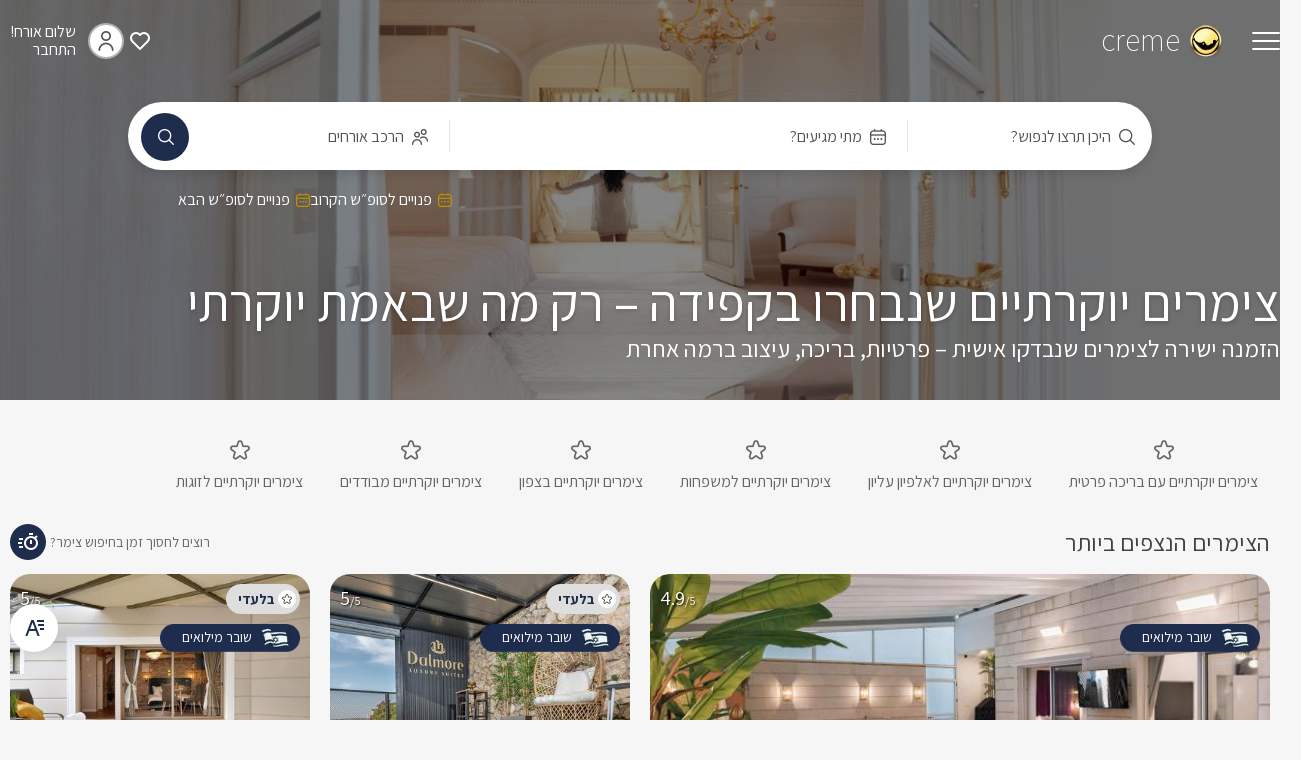

--- FILE ---
content_type: text/html; charset=UTF-8
request_url: https://www.creme.co.il/
body_size: 15410
content:
<!DOCTYPE html>
<html lang="he" dir="rtl">
<head>
	<title>צימרים יוקרתיים - צימרים מפוארים, מתחמי נופש יוקרתיים - קרם</title>
	<meta name="viewport" content="width=device-width, initial-scale=1.0">
    <meta http-equiv="Content-Type" content="text/html; charset=utf-8">
	<style>
	body {font-size: 16px; font-family: 'Assistant', sans-serif; min-height: 100vh;}
	body .zf:before{opacity: 0;}
	body.fonts-ready .zf:before{opacity: 1}
	input, textarea, select{ font-family: 'Assistant', sans-serif !important; font-size: 16px; }
	html[dir="ltr"]{ direction:ltr; }
	html[dir="ltr"] body{ direction: ltr; }
	* { -webkit-overflow-scrolling: touch; }

	a{ text-decoration: none; }
	#alerts[v-cloak]{ display: none; }

	*{ outline:none; -webkit-touch-callout: none !important; -webkit-tap-highlight-color: rgba(0, 0, 0, 0); }
	input:-webkit-autofill { -webkit-box-shadow: 0 0 0 30px white inset; }

	html, body, div, span, applet, object, iframe,
	h1, h2, h3, h4, h5, h6, p, blockquote, pre,
	a, abbr, acronym, address, big, cite, code,
	del, dfn, em, img, ins, kbd, q, s, samp,
	small, strike, strong, sub, sup, tt, var,
	b, u, i, center,
	dl, dt, dd, ol, ul, li,
	fieldset, form, label, legend,
	table, caption, tbody, tfoot, thead, tr, th, td,
	article, aside, canvas, details, embed,
	figure, figcaption, footer, header,
	menu, nav, output, ruby, section, summary,
	time, mark, audio, video { margin: 0; padding: 0; border: 0; vertical-align: baseline; }
	article, aside, details, figcaption, figure,
	footer, header, menu, nav, section, main { display: block; }
	html, body { direction: rtl; min-height: 100%; line-height: 1; }
	ol, ul { list-style: none; }
	blockquote, q { quotes: none; }
	blockquote:before, blockquote:after, q:before, q:after { content: ''; }
	table { border-collapse: collapse; border-spacing: 0; }
	vue-header > nav{position: fixed;top: -64px;opacity: 0;visibility: hidden;}
	:root {
					--background: 246, 246, 246;
					--primary: 31, 45, 77;
					--secondary: 191, 144, 0;
					--text: 65, 65, 65;
					--text-muted: 82, 82, 82;
					--text-muted-light: 160, 160, 160;
					--success: 83, 184, 33;
					--danger: 250, 92, 92;
					--warning: 255, 173, 0;
					--light: 222, 222, 222;
			}</style>
	<link rel="stylesheet" type="text/css" href="/app/app-ibt37e2v8re.css">
			<link rel="stylesheet" type="text/css" href="/app/home-ibt37e2v8re.css">
	
	<link rel="preconnect" href="https://cdn.zimertop.co.il" crossorigin>

	<link rel="preload" fetchpriority="high" href="https://cdn.zimertop.co.il/gallery/16341204660432.jpg" as="image">
	
    <meta name="description" content="אתר צימרים יוקרתיים בישראל. כל הצימרים נבחרו בקפידה על ידי צוות מקצועי. בקרם תמצאו רק צימרים לאלפיון העליון.">
	
    <link rel="canonical" href="https://www.creme.co.il/">    		<meta property="og:title" content="צימרים יוקרתיים - צימרים מפוארים, מתחמי נופש יוקרתיים - קרם">
					<meta property="og:image" content="https://cdn.zimertop.co.il/webimages/og-pic-2.jpg">
				<meta property="og:url" content="https://www.creme.co.il/">
		<meta property="og:type" content="website" >
		<meta property="og:site_name" content="צימרים יוקרתיים - צימרים מפוארים, מתחמי נופש יוקרתיים - קרם">
		<meta property="og:description" content="אתר צימרים יוקרתיים בישראל. כל הצימרים נבחרו בקפידה על ידי צוות מקצועי. בקרם תמצאו רק צימרים לאלפיון העליון.">
				<script>
		partytown = {
			lib: "/app/~partytown/",
			resolveUrl: function(url) {
				if ([
					"connect.facebook.net",
					"s3.eu-central-1.amazonaws.com",
					"analytics.maskyoo.net",
				].includes(url.hostname)) {
					return new URL(`https://www.creme.co.il/__proxy/${encodeURIComponent(url.href)}`);
				}

				return url;
			},
			forward: ['fbq',],
		};

      (function () {
        var t,
          e = window,
          p = document,
          a = e.partytown || {},
          n = p.createElement("script");
        (e._ptf = []),
          (a.forward || []).map((p) => {
            (t = e),
              p.split(".").map((a, n, r) => {
                t = t[a] =
                  n < r.length - 1
                    ? t[a] || {}
                    : function () {
                        e._ptf.push(p, arguments);
                      };
              });
          }),
          (n.async = n.defer = !0),
          (n.src = "/app/~partytown/partytown.js"),
          p.head.appendChild(n);
      })();
    </script>

    <link rel="preload" href="/app/assets/font/font.css" as="style">
    <link rel="preload" href="/app/font/zimertop-font-ibt37e2v8re.css" as="style">
	<link rel="stylesheet" type="text/css" href="/app/font/zimertop-font-ibt37e2v8re.css">
    <link rel="icon" type="image/png" href="https://cdn.zimertop.co.il/gallery/16341206575943.png">
    <meta name="google-site-verification" content="o1EtijdLgIiG_ehurUskIKyzs_kFmKYxKOR8EwV_O2E" />
<script type="text/partytown" id="gtm">
(function (window, document, i) {
  window['dataLayer'] = window[dataLayer] || [];

  window.gtag = function(){window['dataLayer'].push(arguments)};

  var firstScript = document.getElementsByTagName('script')[0];
  var gtmScript = document.createElement('script');
  var dataLayer = 'dataLayer' != 'dataLayer' ? '&l=' + 'dataLayer' : '';

  gtmScript.async = true;
  gtmScript.src = 'https://www.googletagmanager.com/gtm.js?id=' + i + dataLayer;

  firstScript.parentNode.insertBefore(gtmScript, firstScript);

  gtag('js', new Date());

  gtag('config', i);
})(window, document, 'G-8FD9EYWBLL');
</script></head>
<body>
<link rel="stylesheet" type="text/css" href="/app/assets/font/font.css" onload="document.body.classList.add('fonts-ready');">
<div id="app" class="home" data-page="home" >
<vue-header :fixed="false" ref="header" page="home">
    <a slot="logo" @click="$store.state.app.full_loader = true" href="https://www.creme.co.il/" class="logo" title="creme logo" style="background-image: url('https://cdn.zimertop.co.il/gallery/16341206575943.png')">
        <span>creme</span>
    </a>
    	<nav slot="menu" slot-scope="data" class="menu" :class="{active: $store.state.app.menu}">
					<ul>
								<vue-menu-item :id="407"
					component="li"
					reference="header"
					:sub_menu="false"
														>
										<a @click="$store.state.app.full_loader = true" href="/" >קרם</a>
														</vue-menu-item>
								<vue-menu-item :id="440"
					component="li"
					reference="header"
					:sub_menu="true"
					class="expandable"											:class="data.menuOpened == 440 ? 'open zf i-angle-small-up' : 'zf i-angle-small-down'"
									>
										<a @click="$store.state.app.full_loader = true" href="https://www.creme.co.il/pool.html" >צימרים יוקרתיים עם בריכה</a>
															<ul>
												<li><a @click="$store.state.app.full_loader = true" href="https://www.creme.co.il/pool.html">צימרים עם בריכה במתחם</a></li>
												<li><a @click="$store.state.app.full_loader = true" href="https://www.creme.co.il/tzmuda.html">בריכה פרטית</a></li>
												<li><a @click="$store.state.app.full_loader = true" href="https://www.creme.co.il/hot_pool.html">בריכה מחוממת</a></li>
												<li><a @click="$store.state.app.full_loader = true" href="https://www.creme.co.il/hot_close_pool.html">בריכה מחוממת ומקורה</a></li>
											</ul>
									</vue-menu-item>
								<vue-menu-item :id="770"
					component="li"
					reference="header"
					:sub_menu="false"
														>
										<a @click="$store.state.app.full_loader = true" href="https://www.creme.co.il/north/couples.html" >צימרים יוקרתיים לזוגות</a>
														</vue-menu-item>
								<vue-menu-item :id="84"
					component="li"
					reference="header"
					:sub_menu="false"
														>
										<a @click="$store.state.app.full_loader = true" href="https://www.creme.co.il/family.html" >צימרים יוקרתיים למשפחות</a>
														</vue-menu-item>
								<vue-menu-item :id="86"
					component="li"
					reference="header"
					:sub_menu="false"
														>
										<a @click="$store.state.app.full_loader = true" href="https://www.creme.co.il/alpion_elion.html" >צימרים לאלפיון העליון</a>
														</vue-menu-item>
								<vue-menu-item :id="88"
					component="li"
					reference="header"
					:sub_menu="true"
					class="expandable"											:class="data.menuOpened == 88 ? 'open zf i-angle-small-up' : 'zf i-angle-small-down'"
									>
											<vue-menu-item
							:id="88"
							component="span"
							reference="header"
							:sub_menu="true"
						>צימרים יוקרתיים לפי אזור</vue-menu-item>
															<ul>
												<li><a @click="$store.state.app.full_loader = true" href="https://www.creme.co.il/north.html">צימרים יוקרתיים בצפון</a></li>
												<li><a @click="$store.state.app.full_loader = true" href="https://www.creme.co.il/north/Upper_Galilee.html">צימרים בגליל העליון</a></li>
												<li><a @click="$store.state.app.full_loader = true" href="https://www.creme.co.il/north/Western_Galilee.html">צימרים בגליל המערבי</a></li>
												<li><a @click="$store.state.app.full_loader = true" href="https://www.creme.co.il/north/Lower_Galilee_and_valies.html">צימרים בכנרת</a></li>
												<li><a @click="$store.state.app.full_loader = true" href="https://www.creme.co.il/north/golan.html">צימרים ברמת הגולן</a></li>
											</ul>
									</vue-menu-item>
								<vue-menu-item :id="448"
					component="li"
					reference="header"
					:sub_menu="true"
					class="expandable"											:class="data.menuOpened == 448 ? 'open zf i-angle-small-up' : 'zf i-angle-small-down'"
									>
										<a @click="$store.state.app.full_loader = true" href="https://www.creme.co.il/daka90.html" >צימרים פנויים</a>
															<ul>
												<li><a @click="$store.state.app.full_loader = true" href="https://www.creme.co.il/daka90.html">פנויים בסופ"ש הקרוב</a></li>
												<li><a @click="$store.state.app.full_loader = true" href="https://www.creme.co.il/panuymahar.html">צימרים פנויים למחר</a></li>
												<li><a @click="$store.state.app.full_loader = true" href="https://www.creme.co.il/onenight.html">לילה אחד בשישי הקרוב</a></li>
											</ul>
									</vue-menu-item>
								<li class="favorites" :data-count="data.favoritesCount" @click="data.goToFavorites"><span>המועדפים שלי</span></li>
				<li class="favorites" v-if="parseInt(data.viewedsCount) > 0" :data-count="data.viewedsCount" @click="data.goToVieweds"><span>המתחמים שצפיתי</span></li>
				<li v-if="mobile" @click="$store.state.app.accessibility = true; $store.state.app.menu = false;"><span>נגישות</span></li>
			</ul>
			</nav>
            <vue-search slot="search" ref="search"
    :sprm='$root.app_data.sprm'
    :fixed="false"
    ></vue-search>
    </vue-header>

	<div class="layout-top lazy-loaded" data-pid="2"
	style="background-image:url(https://cdn.zimertop.co.il/gallery/16341204660432.jpg)">
		<div class="wrapper">
			<h1>צימרים יוקרתיים שנבחרו בקפידה – רק מה שבאמת יוקרתי</h1>
			<h2>הזמנה ישירה לצימרים שנבדקו אישית – פרטיות, בריכה, עיצוב ברמה אחרת</h2>

			<vue-dates-promoted
				source="תאריכים פנויים דף הבית"
				:dates='$root.app_data.free_dates'
			></vue-dates-promoted>
		</div>
	</div>

	<div class="layout" fixed-trigger>
		
		<div class="wrapper">
			<div class="content main">
															<div class="populars_box">
							<div class="populars">
																	<a class="popular" data-icon="i-star" href="https://www.creme.co.il/tzmuda.html" @click="$store.dispatch('app/event', {source: 'החיפושים הפופולריים ביותר', title: '1 - צימרים יוקרתיים עם בריכה פרטית'})">
										<span class="title">צימרים יוקרתיים עם בריכה פרטית</span>
									</a>
																	<a class="popular" data-icon="i-star" href="https://www.creme.co.il/alpion_elion.html" @click="$store.dispatch('app/event', {source: 'החיפושים הפופולריים ביותר', title: '2 - צימרים יוקרתיים לאלפיון עליון'})">
										<span class="title">צימרים יוקרתיים לאלפיון עליון</span>
									</a>
																	<a class="popular" data-icon="i-star" href="https://www.creme.co.il/family.html" @click="$store.dispatch('app/event', {source: 'החיפושים הפופולריים ביותר', title: '3 - צימרים יוקרתיים למשפחות'})">
										<span class="title">צימרים יוקרתיים למשפחות</span>
									</a>
																	<a class="popular" data-icon="i-star" href="https://www.creme.co.il/north.html" @click="$store.dispatch('app/event', {source: 'החיפושים הפופולריים ביותר', title: '4 - צימרים יוקרתיים בצפון'})">
										<span class="title">צימרים יוקרתיים בצפון</span>
									</a>
																	<a class="popular" data-icon="i-star" href="https://www.creme.co.il/mevudad.html" @click="$store.dispatch('app/event', {source: 'החיפושים הפופולריים ביותר', title: '5 - צימרים יוקרתיים מבודדים'})">
										<span class="title">צימרים יוקרתיים מבודדים</span>
									</a>
																	<a class="popular" data-icon="i-star" href="https://www.creme.co.il/couples/romantic.html" @click="$store.dispatch('app/event', {source: 'החיפושים הפופולריים ביותר', title: '6 - צימרים יוקרתיים לזוגות'})">
										<span class="title">צימרים יוקרתיים לזוגות</span>
									</a>
															</div>
						</div>
																				<div class="most_vieweds">
						<h3 class="title">הצימרים הנצפים ביותר</h3>
						<div class="open_help_box zf i-timer" @click="$store.state.app.help_find_zimmer = true" data-text="רוצים לחסוך זמן בחיפוש צימר?"></div>
						<div class="promoteds" data-count="6">
														<vue-promoted class="promoted" :siteID="753" :type="5" link="https://www.creme.co.il/site/milabtq.html" >
								<div slot="info" slot-scope="data">
									<div class="picture" ><img  src="https://cdn.zimertop.co.il/gallery/thumbs/16765420815896_600x440.jpg" alt="מילה בוטיק" title="מילה בוטיק"></div>
									<a class="title" href="https://www.creme.co.il/site/milabtq.html" :target="!mobile ? '_blank' : '_self'">מילה בוטיק</a>
									<div class="city">עין יעקב</div>
																												<vue-rates
											:numbers="true"
											:stars="false"
											:rating="4.9"
											:reviews="33"
											>
										</vue-rates>
																											<div class="host_now" style="background-image: url('/app/assets/images/flagw2.webp')">שובר מילואים</div>
																	</div>
							</vue-promoted>
														<vue-promoted class="promoted" :siteID="717" :type="5" link="https://www.creme.co.il/site/Dalmore.html" >
								<div slot="info" slot-scope="data">
									<div class="picture" ><img  src="https://cdn.zimertop.co.il/gallery/thumbs/16528590827928_600x440.jpg" alt="דלמור - לזוגות בלבד" title="דלמור - לזוגות בלבד"></div>
									<a class="title" href="https://www.creme.co.il/site/Dalmore.html" :target="!mobile ? '_blank' : '_self'">דלמור - לזוגות בלבד</a>
									<div class="city">עין יעקב</div>
																			<div class="tags">
											<div class="tag zf i-star" data-text="בלעדי"></div>
										</div>
																												<vue-rates
											:numbers="true"
											:stars="false"
											:rating="5"
											:reviews="92"
											>
										</vue-rates>
																											<div class="host_now" style="background-image: url('/app/assets/images/flagw2.webp')">שובר מילואים</div>
																	</div>
							</vue-promoted>
														<vue-promoted class="promoted" :siteID="731" :type="5" link="https://www.creme.co.il/site/veronaest.html" >
								<div slot="info" slot-scope="data">
									<div class="picture" ><img  src="https://cdn.zimertop.co.il/gallery/thumbs/16665153311494_600x440.jpg" alt="ורונה" title="ורונה"></div>
									<a class="title" href="https://www.creme.co.il/site/veronaest.html" :target="!mobile ? '_blank' : '_self'">ורונה</a>
									<div class="city">עין יעקב</div>
																			<div class="tags">
											<div class="tag zf i-star" data-text="בלעדי"></div>
										</div>
																												<vue-rates
											:numbers="true"
											:stars="false"
											:rating="5"
											:reviews="46"
											>
										</vue-rates>
																											<div class="host_now" style="background-image: url('/app/assets/images/flagw2.webp')">שובר מילואים</div>
																	</div>
							</vue-promoted>
														<vue-promoted class="promoted" :siteID="50" :type="5" link="https://www.creme.co.il/site/shtoprstige.html" >
								<div slot="info" slot-scope="data">
									<div class="picture" ><img  src="https://cdn.zimertop.co.il/gallery/thumbs/17387587859064_600x440.jpg" alt="שאטו פרסטיז" title="שאטו פרסטיז"></div>
									<a class="title" href="https://www.creme.co.il/site/shtoprstige.html" :target="!mobile ? '_blank' : '_self'">שאטו פרסטיז</a>
									<div class="city">עין יעקב</div>
																			<div class="tags">
											<div class="tag zf i-star" data-text="בלעדי"></div>
										</div>
																												<vue-rates
											:numbers="true"
											:stars="false"
											:rating="4.9"
											:reviews="165"
											>
										</vue-rates>
																											<div class="host_now" style="background-image: url('/app/assets/images/flagw2.webp')">שובר מילואים</div>
																	</div>
							</vue-promoted>
														<vue-promoted class="promoted" :siteID="746" :type="5" link="https://www.creme.co.il/site/goldreambou.html" >
								<div slot="info" slot-scope="data">
									<div class="picture" ><img  src="https://cdn.zimertop.co.il/gallery/thumbs/16672012676768_600x440.jpg" alt="גולד דרים בוטיק" title="גולד דרים בוטיק"></div>
									<a class="title" href="https://www.creme.co.il/site/goldreambou.html" :target="!mobile ? '_blank' : '_self'">גולד דרים בוטיק</a>
									<div class="city">דלתון</div>
																												<vue-rates
											:numbers="true"
											:stars="false"
											:rating="5"
											:reviews="25"
											>
										</vue-rates>
																											<div class="host_now" style="background-image: url('/app/assets/images/flagw2.webp')">שובר מילואים</div>
																	</div>
							</vue-promoted>
														<vue-promoted class="promoted" :siteID="769" :type="5" link="https://www.creme.co.il/site/real.html" >
								<div slot="info" slot-scope="data">
									<div class="picture" ><img  src="https://cdn.zimertop.co.il/gallery/thumbs/16872570837484_600x440.jpg" alt="הדבר האמיתי" title="הדבר האמיתי"></div>
									<a class="title" href="https://www.creme.co.il/site/real.html" :target="!mobile ? '_blank' : '_self'">הדבר האמיתי</a>
									<div class="city">עין יעקב</div>
																												<vue-rates
											:numbers="true"
											:stars="false"
											:rating="4.9"
											:reviews="31"
											>
										</vue-rates>
																											<div class="host_now" style="background-image: url('/app/assets/images/flagw2.webp')">שובר מילואים</div>
																	</div>
							</vue-promoted>
													</div>
					</div>
															<vue-weekend>
						<h3 class="title" slot="title"><a href="/daka90.html">גלו עכשיו את הצימרים הזמינים לסופ"ש הקרוב</a></h3>
					</vue-weekend>
									
				<div class="sites_promoteds" >
					<h3 class="title">צימרים מומלצים חורף 2025</h3>
					<div class="promoteds">
																	<vue-promoted class="promoted"
							:images='["https:\/\/cdn.zimertop.co.il\/gallery\/thumbs\/17660468994302_400x300.jpg","https:\/\/cdn.zimertop.co.il\/gallery\/thumbs\/17659764466347_400x300.jpg","https:\/\/cdn.zimertop.co.il\/gallery\/thumbs\/17657065596161_400x300.jpg","https:\/\/cdn.zimertop.co.il\/gallery\/thumbs\/17657079858957_400x300.jpg","https:\/\/cdn.zimertop.co.il\/gallery\/thumbs\/17660469452026_400x300.jpg"]'
							:siteID="828" :type="1"
							link="https://www.creme.co.il/site/verde.html"
						>
							<div slot="image" class="image active">
								<img src="https://cdn.zimertop.co.il/gallery/thumbs/17660468994302_400x300.jpg" alt="וארדה" title="וארדה">
							</div>
															<a slot="phone" slot-scope="data" @click="data.phoneCall('לחיצה טלפון במובייל - דף הבית')"  class="phone mobile" href="tel:055-4312484" rel="nofollow">055-4312484</a>
														<div class="info" slot="info">
								<a class="title" href="https://www.creme.co.il/site/verde.html" :target="!mobile ? '_blank' : '_self'"><span>וארדה</span></a>
								<div class="city">2 סוויטות בעמקה בגליל המערבי</div>
																									<vue-rates
										:numbers="true"
										:stars="false"
										text="24 חוות דעת"
										:rating="5"
										:reviews="24"
										>
									</vue-rates>
																<div class="desc">וַארְדָה - שלוש סוויטות יוקרתיות בעיצוב מודרני ונקי, באווירה שלווה ופסטורלית בלב הגליל המערבי. כל סוויטה נהנית מפרטיות מלאה, חצר ירוקה  וג’קוזי זוגי מפנק – מושלם לחופשה זוגית רומנטית או משפחתית רגועה.</div>
								<div class="parameters options">
																		<div class="host_now" style="background-image: url('/app/assets/images/flagw2.webp')">שובר מילואים</div>
																											<div class="option active zf i-check">בריכה מחוממת פרטית לכל סוויטה</div>
																	</div>
							</div>
						</vue-promoted>
												<vue-promoted class="promoted"
							:images='["https:\/\/cdn.zimertop.co.il\/gallery\/thumbs\/17520613238133_400x300.jpg","https:\/\/cdn.zimertop.co.il\/gallery\/thumbs\/17520613360031_400x300.jpg","https:\/\/cdn.zimertop.co.il\/gallery\/thumbs\/17520613579444_400x300.jpg","https:\/\/cdn.zimertop.co.il\/gallery\/thumbs\/1752126648007_400x300.jpg","https:\/\/cdn.zimertop.co.il\/gallery\/thumbs\/17520613581621_400x300.jpg"]'
							:siteID="66" :type="1"
							link="https://www.creme.co.il/site/Aristocracylandscape.html"
						>
							<div slot="image" class="image active">
								<img src="https://cdn.zimertop.co.il/gallery/thumbs/17520613238133_400x300.jpg" alt="סוויטות דוריאל" title="סוויטות דוריאל">
							</div>
															<a slot="phone" slot-scope="data" @click="data.phoneCall('לחיצה טלפון במובייל - דף הבית')"  class="phone mobile" href="tel:052-9171236" rel="nofollow">052-9171236</a>
														<div class="info" slot="info">
								<a class="title" href="https://www.creme.co.il/site/Aristocracylandscape.html" :target="!mobile ? '_blank' : '_self'"><span>סוויטות דוריאל</span></a>
								<div class="city">2 סוויטות ביערה בגליל המערבי</div>
																									<vue-rates
										:numbers="true"
										:stars="false"
										text="161 חוות דעת"
										:rating="5"
										:reviews="161"
										>
									</vue-rates>
																<div class="desc">שתי סוויטות מפוארות בעיצוב רומנטי עם בריכה פרטית מחוממת ומקורה לכל סוויטה מול הנוף הגלילי. פרטיות מוחלטת ושלווה אינסופית. </div>
								<div class="parameters options">
																		<div class="host_now" style="background-image: url('/app/assets/images/flagw2.webp')">שובר מילואים</div>
																											<div class="option active zf i-check">בריכה פרטית מחוממת מקורה לכל סוויטה</div>
																	</div>
							</div>
						</vue-promoted>
												<vue-promoted class="promoted"
							:images='["https:\/\/cdn.zimertop.co.il\/gallery\/thumbs\/17610446436916_400x300.jpg","https:\/\/cdn.zimertop.co.il\/gallery\/thumbs\/146579685544_400x300.jpg","https:\/\/cdn.zimertop.co.il\/gallery\/thumbs\/146579685539_400x300.jpg","https:\/\/cdn.zimertop.co.il\/gallery\/thumbs\/16495790779432_400x300.jpg","https:\/\/cdn.zimertop.co.il\/gallery\/thumbs\/146579685538_400x300.jpg"]'
							:siteID="22" :type="1"
							link="https://www.creme.co.il/site/dorns.html"
						>
							<div slot="image" class="image active">
								<img src="https://cdn.zimertop.co.il/gallery/thumbs/17610446436916_400x300.jpg" alt="דורנס- Dorness- לזוגות בלבד" title="דורנס- Dorness- לזוגות בלבד">
							</div>
															<a slot="phone" slot-scope="data" @click="data.phoneCall('לחיצה טלפון במובייל - דף הבית')"  class="phone mobile" href="tel:052-9172714" rel="nofollow">052-9172714</a>
														<div class="info" slot="info">
								<a class="title" href="https://www.creme.co.il/site/dorns.html" :target="!mobile ? '_blank' : '_self'"><span>דורנס- Dorness- לזוגות בלבד</span></a>
								<div class="city">3 סוויטות בבן עמי בגליל המערבי</div>
																	<div class="tags">
										<div class="tag zf i-star" data-text="בלעדי"></div>
									</div>
																									<vue-rates
										:numbers="true"
										:stars="false"
										text="446 חוות דעת"
										:rating="4.8"
										:reviews="446"
										>
									</vue-rates>
																<div class="desc">3 סוויטות פאר מרהיבות בעיצוב חדשני וממכר, עם מתחם חוץ פרטי ומטופח ובו בריכה יוקרתית לכל אחת!.
מתחם של צימרים יוקרתיים לחופשה חלומית וקסומה.</div>
								<div class="parameters options">
																		<div class="host_now" style="background-image: url('/app/assets/images/flagw2.webp')">שובר מילואים</div>
																											<div class="option active zf i-check">בריכה פרטית לכל סוויטה. פרטיות מוחלטת! לזוגות בלבד</div>
																	</div>
							</div>
						</vue-promoted>
												<vue-promoted class="promoted"
							:images='["https:\/\/cdn.zimertop.co.il\/gallery\/thumbs\/17620821980059_400x300.jpg","https:\/\/cdn.zimertop.co.il\/gallery\/thumbs\/17620821816683_400x300.jpg","https:\/\/cdn.zimertop.co.il\/gallery\/thumbs\/17678663196874_400x300.jpg","https:\/\/cdn.zimertop.co.il\/gallery\/thumbs\/1767775243924_400x300.jpg","https:\/\/cdn.zimertop.co.il\/gallery\/thumbs\/17620821981454_400x300.jpg"]'
							:siteID="829" :type="1"
							link="https://www.creme.co.il/site/Jacksonsuite.html"
						>
							<div slot="image" class="image active">
								<img src="https://cdn.zimertop.co.il/gallery/thumbs/17620821980059_400x300.jpg" alt="ג'קסון" title="ג'קסון">
							</div>
															<a slot="phone" slot-scope="data" @click="data.phoneCall('לחיצה טלפון במובייל - דף הבית')"  class="phone mobile" href="tel:055-4312876" rel="nofollow">055-4312876</a>
														<div class="info" slot="info">
								<a class="title" href="https://www.creme.co.il/site/Jacksonsuite.html" :target="!mobile ? '_blank' : '_self'"><span>ג'קסון</span></a>
								<div class="city">סוויטה בעין יעקב בגליל המערבי</div>
																									<vue-rates
										:numbers="true"
										:stars="false"
										text="14 חוות דעת"
										:rating="5"
										:reviews="14"
										>
									</vue-rates>
																<div class="desc">בלב נופי הגליל המערבי מחכה לכם סוויטה מעוצבת ואלגנטית, עם בריכה וספא פרטיים, חופשה אינטימית ומפנקת לזוגות שמחפשים שלווה אמיתית ועיצוב מוקפד</div>
								<div class="parameters options">
																		<div class="host_now" style="background-image: url('/app/assets/images/flagw2.webp')">שובר מילואים</div>
																											<div class="option active zf i-check">יוקרתי פרטי ומפנק עם בריכה מחוממת וספא פרטיים</div>
																	</div>
							</div>
						</vue-promoted>
												<vue-promoted class="promoted"
							:images='["https:\/\/cdn.zimertop.co.il\/gallery\/thumbs\/16842212488375_400x300.jpg","https:\/\/cdn.zimertop.co.il\/gallery\/thumbs\/16842212153526_400x300.jpg","https:\/\/cdn.zimertop.co.il\/gallery\/thumbs\/1768827687108_400x300.jpg","https:\/\/cdn.zimertop.co.il\/gallery\/thumbs\/16842212560252_400x300.jpg","https:\/\/cdn.zimertop.co.il\/gallery\/thumbs\/16842212489381_400x300.jpg"]'
							:siteID="763" :type="1"
							link="https://www.creme.co.il/site/LD.html"
						>
							<div slot="image" class="image active">
								<img src="https://cdn.zimertop.co.il/gallery/thumbs/16842212488375_400x300.jpg" alt="אל די סוויטת יוקרה" title="אל די סוויטת יוקרה">
							</div>
															<a slot="phone" slot-scope="data" @click="data.phoneCall('לחיצה טלפון במובייל - דף הבית')"  class="phone mobile" href="tel:052-9172884" rel="nofollow">052-9172884</a>
														<div class="info" slot="info">
								<a class="title" href="https://www.creme.co.il/site/LD.html" :target="!mobile ? '_blank' : '_self'"><span>אל די סוויטת יוקרה</span></a>
								<div class="city">סוויטה בקריית ביאליק בגליל המערבי</div>
																									<vue-rates
										:numbers="true"
										:stars="false"
										text="32 חוות דעת"
										:rating="5"
										:reviews="32"
										>
									</vue-rates>
																<div class="desc">אל די - סוויטת יוקרה מפנקת במיוחד לחופשה מדהימה, באזור סופר מרכזי ומדהים שקרוב להכל.</div>
								<div class="parameters options">
																		<div class="host_now" style="background-image: url('/app/assets/images/flagw2.webp')">שובר מילואים</div>
																											<div class="option active zf i-check">בריכה פרטית מחוממת ומקורה</div>
																	</div>
							</div>
						</vue-promoted>
												<vue-promoted class="promoted"
							:images='["https:\/\/cdn.zimertop.co.il\/gallery\/thumbs\/17670844654888_400x300.jpg","https:\/\/cdn.zimertop.co.il\/gallery\/thumbs\/16420695318589_400x300.jpg","https:\/\/cdn.zimertop.co.il\/gallery\/thumbs\/17670844656095_400x300.jpg","https:\/\/cdn.zimertop.co.il\/gallery\/thumbs\/17670844584599_400x300.jpg","https:\/\/cdn.zimertop.co.il\/gallery\/thumbs\/17670844585964_400x300.jpg"]'
							:siteID="702" :type="1"
							link="https://www.creme.co.il/site/Chardonnay.html"
						>
							<div slot="image" class="image active">
								<img src="https://cdn.zimertop.co.il/gallery/thumbs/17670844654888_400x300.jpg" alt="Chardonnay - שרדונה" title="Chardonnay - שרדונה">
							</div>
															<a slot="phone" slot-scope="data" @click="data.phoneCall('לחיצה טלפון במובייל - דף הבית')"  class="phone mobile" href="tel:055-4313170" rel="nofollow">055-4313170</a>
														<div class="info" slot="info">
								<a class="title" href="https://www.creme.co.il/site/Chardonnay.html" :target="!mobile ? '_blank' : '_self'"><span>Chardonnay - שרדונה</span></a>
								<div class="city">סוויטה בעין יעקב בגליל המערבי</div>
																	<div class="tags">
										<div class="tag zf i-star" data-text="בלעדי"></div>
									</div>
																									<vue-rates
										:numbers="true"
										:stars="false"
										text="38 חוות דעת"
										:rating="5"
										:reviews="38"
										>
									</vue-rates>
																<div class="desc">סוויטת אירוח יוקרתית וחדישה לחלוטין 2022*- במושב עין יעקב, מתאימה לאירוח 4 נופשים, עם בריכת שחיה פרטית מחוממת ומקורה בחורף וגקוזי ספא מפנק.</div>
								<div class="parameters options">
																		<div class="host_now" style="background-image: url('/app/assets/images/flagw2.webp')">שובר מילואים</div>
																											<div class="option active zf i-check">בריכה פרטית וגקוזי ספא פרטיים לסוויטה</div>
																	</div>
							</div>
						</vue-promoted>
												<vue-promoted class="promoted"
							:images='["https:\/\/cdn.zimertop.co.il\/gallery\/thumbs\/147573968107_400x300.jpg","https:\/\/cdn.zimertop.co.il\/gallery\/thumbs\/147573968109_400x300.jpg","https:\/\/cdn.zimertop.co.il\/gallery\/thumbs\/147573964263_400x300.jpg","https:\/\/cdn.zimertop.co.il\/gallery\/thumbs\/147573968108_400x300.jpg","https:\/\/cdn.zimertop.co.il\/gallery\/thumbs\/147573968106_400x300.jpg"]'
							:siteID="197" :type="1"
							link="https://www.creme.co.il/site/kaplandresort.html"
						>
							<div slot="image" class="image active">
								<img src="https://cdn.zimertop.co.il/gallery/thumbs/147573968107_400x300.jpg" alt="קפלנד" title="קפלנד">
							</div>
															<a slot="phone" slot-scope="data" @click="data.phoneCall('לחיצה טלפון במובייל - דף הבית')"  class="phone mobile" href="tel:052-9172716" rel="nofollow">052-9172716</a>
														<div class="info" slot="info">
								<a class="title" href="https://www.creme.co.il/site/kaplandresort.html" :target="!mobile ? '_blank' : '_self'"><span>קפלנד</span></a>
								<div class="city">3 סוויטות במתת בגליל המערבי</div>
																									<vue-rates
										:numbers="true"
										:stars="false"
										text="109 חוות דעת"
										:rating="4.9"
										:reviews="109"
										>
									</vue-rates>
																<div class="desc">חופשת בוטיק מרהיבה ויוצאת דופן בלב הטבע, עם בריכת זרמים מחוממת. ומקורה.</div>
								<div class="parameters options">
																		<div class="host_now" style="background-image: url('/app/assets/images/flagw2.webp')">שובר מילואים</div>
																											<div class="option active zf i-check">חופשת בוטיק מרהיבה בלב הטבע</div>
																	</div>
							</div>
						</vue-promoted>
												<vue-promoted class="promoted"
							:images='["https:\/\/cdn.zimertop.co.il\/gallery\/thumbs\/17677875109729_400x300.jpg","https:\/\/cdn.zimertop.co.il\/gallery\/thumbs\/17677874952914_400x300.jpg","https:\/\/cdn.zimertop.co.il\/gallery\/thumbs\/17677875488237_400x300.jpeg","https:\/\/cdn.zimertop.co.il\/gallery\/thumbs\/17677875844012_400x300.jpeg","https:\/\/cdn.zimertop.co.il\/gallery\/thumbs\/17677875608508_400x300.jpeg"]'
							:siteID="796" :type="1"
							link="https://www.creme.co.il/site/kameo.html"
						>
							<div slot="image" class="image active">
								<img src="https://cdn.zimertop.co.il/gallery/thumbs/17677875109729_400x300.jpg" alt="סוויטת קמאו" title="סוויטת קמאו">
							</div>
															<a slot="phone" slot-scope="data" @click="data.phoneCall('לחיצה טלפון במובייל - דף הבית')"  class="phone mobile" href="tel:072-2160814" rel="nofollow">072-2160814</a>
														<div class="info" slot="info">
								<a class="title" href="https://www.creme.co.il/site/kameo.html" :target="!mobile ? '_blank' : '_self'"><span>סוויטת קמאו</span></a>
								<div class="city">סוויטה בדלתון בגליל העליון</div>
																									<vue-rates
										:numbers="true"
										:stars="false"
										text="10 חוות דעת"
										:rating="4.9"
										:reviews="10"
										>
									</vue-rates>
																<div class="desc">חופשה מדהימה בגליל העליון המבוקש! סוויטת קמאו נמצאת במושב דלתון הציורי ומעניקה חווית אירוח מיוחדת ויוקרתית במיוחד.</div>
								<div class="parameters options">
																		<div class="host_now" style="background-image: url('/app/assets/images/flagw2.webp')">שובר מילואים</div>
																											<div class="option active zf i-check">בריכת שחייה וג'קוזי ספא פרטיים</div>
																	</div>
							</div>
						</vue-promoted>
												<vue-promoted class="promoted"
							:images='["https:\/\/cdn.zimertop.co.il\/gallery\/thumbs\/152707112315_400x300.jpg","https:\/\/cdn.zimertop.co.il\/gallery\/thumbs\/152707108117_400x300.jpg","https:\/\/cdn.zimertop.co.il\/gallery\/thumbs\/15270710812_400x300.jpg","https:\/\/cdn.zimertop.co.il\/gallery\/thumbs\/152707112318_400x300.jpg","https:\/\/cdn.zimertop.co.il\/gallery\/thumbs\/152707112314_400x300.jpg"]'
							:siteID="353" :type="1"
							link="https://www.creme.co.il/site/Aurora.html"
						>
							<div slot="image" class="image active">
								<img src="https://cdn.zimertop.co.il/gallery/thumbs/152707112315_400x300.jpg" alt="הזוהר הצפוני- אורורה" title="הזוהר הצפוני- אורורה">
							</div>
															<a slot="phone" slot-scope="data" @click="data.phoneCall('לחיצה טלפון במובייל - דף הבית')"  class="phone mobile" href="tel:052-9098198" rel="nofollow">052-9098198</a>
														<div class="info" slot="info">
								<a class="title" href="https://www.creme.co.il/site/Aurora.html" :target="!mobile ? '_blank' : '_self'"><span>הזוהר הצפוני- אורורה</span></a>
								<div class="city">סוויטה בעין יעקב בגליל המערבי</div>
																	<div class="tags">
										<div class="tag zf i-star" data-text="בלעדי"></div>
									</div>
																									<vue-rates
										:numbers="true"
										:stars="false"
										text="98 חוות דעת"
										:rating="4.9"
										:reviews="98"
										>
									</vue-rates>
																<div class="desc">כשיוקרתיות וחדשנות נפגשים! מתחם מפנק ומפואר, עם חלל פנים מרווח ומעוצב ביד רמה ומתחם חוץ מרשים עם בריכת שחייה מחוממת, פינות ישיבה ונוף פנורמי מרהיב</div>
								<div class="parameters options">
																		<div class="host_now" style="background-image: url('/app/assets/images/flagw2.webp')">שובר מילואים</div>
																											<div class="option active zf i-check">בריכה מחוממת ומקורה בפרטיות מוחלטת</div>
																	</div>
							</div>
						</vue-promoted>
												<vue-promoted class="promoted"
							:images='["https:\/\/cdn.zimertop.co.il\/gallery\/thumbs\/1767607761003_400x300.jpg","https:\/\/cdn.zimertop.co.il\/gallery\/thumbs\/17676067557798_400x300.jpg","https:\/\/cdn.zimertop.co.il\/gallery\/thumbs\/17676067872588_400x300.jpg","https:\/\/cdn.zimertop.co.il\/gallery\/thumbs\/17676067558331_400x300.jpg","https:\/\/cdn.zimertop.co.il\/gallery\/thumbs\/17676067959306_400x300.jpg"]'
							:siteID="841" :type="1"
							link="https://www.creme.co.il/site/Corneronthemountain.html"
						>
							<div slot="image" class="image active">
								<img src="https://cdn.zimertop.co.il/gallery/thumbs/1767607761003_400x300.jpg" alt="פינה בהר" title="פינה בהר">
							</div>
															<a slot="phone" slot-scope="data" @click="data.phoneCall('לחיצה טלפון במובייל - דף הבית')"  class="phone mobile" href="tel:055-4313186" rel="nofollow">055-4313186</a>
														<div class="info" slot="info">
								<a class="title" href="https://www.creme.co.il/site/Corneronthemountain.html" :target="!mobile ? '_blank' : '_self'"><span>פינה בהר</span></a>
								<div class="city">2 בקתות בראש פינה בגליל העליון</div>
																	<div class="tags">
										<div class="tag zf i-star" data-text="לזוגות בלבד"></div>
									</div>
																									<vue-rates
										:numbers="true"
										:stars="false"
										text="7 חוות דעת"
										:rating="5"
										:reviews="7"
										>
									</vue-rates>
																<div class="desc">פינה בהר בראש פינה, בקתות עץ רומנטי לזוגות בלבד, השוכן על צלע הר ומציע נוף פנורמי עוצר נשימה, בריכה משותפת, פרטיות מלאה ואווירה פסטורלית מושלמת לחופשה זוגית שקטה ומפנקת.</div>
								<div class="parameters options">
																		<div class="host_now" style="background-image: url('/app/assets/images/flagw2.webp')">שובר מילואים</div>
																											<div class="option active zf i-check">פרטיות מוחלטת מול נוף פנורמי מרהיב</div>
																	</div>
							</div>
						</vue-promoted>
												<vue-promoted class="promoted"
							:images='["https:\/\/cdn.zimertop.co.il\/gallery\/thumbs\/16672012676768_400x300.jpg","https:\/\/cdn.zimertop.co.il\/gallery\/thumbs\/16672012678253_400x300.jpg","https:\/\/cdn.zimertop.co.il\/gallery\/thumbs\/16698897977038_400x300.jpg","https:\/\/cdn.zimertop.co.il\/gallery\/thumbs\/16672012678704_400x300.jpg","https:\/\/cdn.zimertop.co.il\/gallery\/thumbs\/16672012983507_400x300.jpg"]'
							:siteID="746" :type="1"
							link="https://www.creme.co.il/site/goldreambou.html"
						>
							<div slot="image" class="image active">
								<img src="https://cdn.zimertop.co.il/gallery/thumbs/16672012676768_400x300.jpg" alt="גולד דרים בוטיק" title="גולד דרים בוטיק">
							</div>
															<a slot="phone" slot-scope="data" @click="data.phoneCall('לחיצה טלפון במובייל - דף הבית')"  class="phone mobile" href="tel:052-9787573" rel="nofollow">052-9787573</a>
														<div class="info" slot="info">
								<a class="title" href="https://www.creme.co.il/site/goldreambou.html" :target="!mobile ? '_blank' : '_self'"><span>גולד דרים בוטיק</span></a>
								<div class="city">2 סוויטות בדלתון בגליל העליון</div>
																									<vue-rates
										:numbers="true"
										:stars="false"
										text="25 חוות דעת"
										:rating="5"
										:reviews="25"
										>
									</vue-rates>
																<div class="desc">2 סוויטות פאר מרהיבות הוקמו במושב דלתון שבגליל העליון, זהות ומרווחות. בעלות בריכה פרטית (מחוממת ומקורה בחורף) לכל אחת. עם גקוזי פנימי, אבזור מלא ופרטיות מוחלטת. מהרו לשריין חופשת חלומות.</div>
								<div class="parameters options">
																		<div class="host_now" style="background-image: url('/app/assets/images/flagw2.webp')">שובר מילואים</div>
																											<div class="option active zf i-check">בריכה פרטית מחוממת מקורה לכל סוויטה</div>
																	</div>
							</div>
						</vue-promoted>
												<vue-promoted class="promoted"
							:images='["https:\/\/cdn.zimertop.co.il\/gallery\/thumbs\/1744015856865_400x300.jpg","https:\/\/cdn.zimertop.co.il\/gallery\/thumbs\/16674801111786_400x300.jpg","https:\/\/cdn.zimertop.co.il\/gallery\/thumbs\/1682581615145_400x300.jpg","https:\/\/cdn.zimertop.co.il\/gallery\/thumbs\/16674801112196_400x300.jpg","https:\/\/cdn.zimertop.co.il\/gallery\/thumbs\/16674800231584_400x300.jpg"]'
							:siteID="689" :type="1"
							link="https://www.creme.co.il/site/TopHouse.html"
						>
							<div slot="image" class="image active">
								<img src="https://cdn.zimertop.co.il/gallery/thumbs/1744015856865_400x300.jpg" alt="שיר האוס" title="שיר האוס">
							</div>
															<a slot="phone" slot-scope="data" @click="data.phoneCall('לחיצה טלפון במובייל - דף הבית')"  class="phone mobile" href="tel:052-9171400" rel="nofollow">052-9171400</a>
														<div class="info" slot="info">
								<a class="title" href="https://www.creme.co.il/site/TopHouse.html" :target="!mobile ? '_blank' : '_self'"><span>שיר האוס</span></a>
								<div class="city">בית נופש עם 3 חדרי שינה בבן עמי בגליל המערבי</div>
																	<div class="tags">
										<div class="tag zf i-star" data-text="בלעדי"></div>
									</div>
																									<vue-rates
										:numbers="true"
										:stars="false"
										text="50 חוות דעת"
										:rating="4.9"
										:reviews="50"
										>
									</vue-rates>
																<div class="desc">אירוח עם שלושה חדרים במושב בן עמי שבגליל המערבי עם בריכה פרטית מחוממת מקורה, גקוזי ספא ועיצוב חדיש.</div>
								<div class="parameters options">
																		<div class="host_now" style="background-image: url('/app/assets/images/flagw2.webp')">שובר מילואים</div>
																											<div class="option active zf i-check">פרטיות מוחלטת! בריכה פרטית וגקוזי ספא</div>
																	</div>
							</div>
						</vue-promoted>
																<vue-promoteds loaded="828,66,22,829,763,702,197,796,353,841,746,689"></vue-promoteds>
					</div>
				</div>
			</div>
			<div class="content">
				<div class="text"><h2 class="MsoNormal" dir="RTL"><span dir="LTR">&nbsp;</span><span lang="HE">קרם &ndash; רק צימרים יוקרתיים. רק איכות. רק אמת</span><span dir="LTR">.</span></h2>
<p class="MsoNormal" dir="RTL"><span lang="HE">ברוכים הבאים ל־קרם</span><span dir="LTR">,&nbsp;</span><span lang="HE">האתר היחיד בישראל שמציג אך ורק&nbsp;צימרים יוקרתיים אמיתיים&nbsp;</span><span dir="LTR">&ndash;&nbsp;</span><span lang="HE">כאלה שנבחרו בקפידה, נבדקו אישית, ועומדים בסטנדרטים הגבוהים ביותר בעולם האירוח</span><span dir="LTR">.</span></p>
<p class="MsoNormal" dir="RTL"><span lang="HE">אם אתם מחפשים חופשה יוצאת דופן &ndash; במקום שקט, מעוצב, עם בריכה פרטית, ג'קוזי מפנק, ונוף עוצר נשימה &ndash; אתם במקום הנכון</span><span dir="LTR">.<br></span><span lang="HE">בקרם לא תמצאו&nbsp;&nbsp;מאות תוצאות לא רלוונטיות, ולא שיווק שגובר על המציאות</span><span dir="LTR">.<br></span><span lang="HE">אצלנו &ndash; האיכות מדברת בעד עצמה</span><span dir="LTR">.</span></p>
<p class="MsoNormal" dir="RTL"><span dir="LTR">&nbsp;</span></p>
<h3 class="MsoNormal" dir="RTL"><span lang="HE">מה מייחד את קרם</span><span dir="LTR">?</span></h3>
<p class="MsoNormal" dir="RTL"><span lang="HE">קרם הוא לא לוח מודעות, אלא&nbsp;אינדקס בוטיק סלקטיבי&nbsp;</span><span dir="LTR">&ndash;&nbsp;</span><span lang="HE">אתר שמרכז בתוכו אך ורק צימרים יוקרתיים, שנבדקו על ידי צוות מקצועי ולא "רק נראו טוב בתמונות</span><span dir="LTR">".</span></p>
<p class="MsoNormal" dir="RTL"><span lang="HE">מה זה אומר בפועל</span><span dir="LTR">?</span></p>
<p class="MsoNormal" dir="RTL"><span lang="HE">כל מתחם נדרש לעמוד בתנאים מוקפדים במיוחד</span></p>
<p class="MsoNormal" dir="RTL"><span lang="HE">רק צימרים שהוכיחו איכות, שירות, עיצוב ותמחור פרימיום &ndash; נכנסים לאתר</span></p>
<p class="MsoNormal" dir="RTL"><span dir="LTR"><br></span><span lang="HE">ההמלצה שלנו &ndash; היא רק למתחמים שמגיע להם</span><span dir="LTR">.</span></p>
<p class="MsoNormal" dir="RTL"><span dir="LTR">&nbsp;</span></p>
<h3 class="MsoNormal" dir="RTL"><span lang="HE">כדי להיכנס לאתר קרם, צימר חייב לעמוד בדרישות נוקשות</span><span dir="LTR">:</span></h3>
<p class="MsoNormal" dir="RTL"><span lang="HE">ג&rsquo;קוזי מפנק בתוך היחידה&nbsp;&ndash; כחלק בלתי נפרד מהחוויה</span></p>
<p class="MsoNormal" dir="RTL"><span lang="HE">ריהוט יוקרתי ועיצוב מוקפד&nbsp;&ndash; לא סטנדרטיים, אלא נבחרים</span></p>
<p class="MsoNormal" dir="RTL"><span lang="HE">אסתטיקה גבוהה, ניקיון מושלם ושירות אישי</span></p>
<p class="MsoNormal" dir="RTL"><span lang="HE">מחיר מינימלי של 1,100 ₪ ללילה בסופ"ש&nbsp;&ndash; כי יוקרה אמיתית לא נמדדת בזול</span></p>
<p class="MsoNormal" dir="RTL"><span lang="HE">צימר שלא עומד בתנאים &ndash; לא מתפרסם. פשוט כך</span><span dir="LTR">.</span></p>
<p class="MsoNormal" dir="RTL"><span dir="LTR">&nbsp;</span></p>
<h3 class="MsoNormal" dir="RTL"><span lang="HE">אזורים נבחרים בלבד</span></h3>
<p class="MsoNormal" dir="RTL"><span lang="HE">הצימרים המופיעים באתר ממוקמים ביישובים כפריים, פסטורליים, ובעלי אווירה ייחודית &ndash; כאלה שמעניקים את כל החבילה: שקט, נוף, טבע, ופרטיות מלאה</span><span dir="LTR">.</span></p>
<h4 class="MsoNormal" dir="RTL"><span lang="HE">בין האזורים שתמצאו באתר</span><span dir="LTR">:</span></h4>
<p class="MsoNormal" dir="RTL"><span lang="HE">גליל עליון: ראש פינה, אמירים, שפר</span></p>
<p class="MsoNormal" dir="RTL"><span lang="HE">רמת הגולן: חד נס, נוב</span></p>
<p class="MsoNormal" dir="RTL"><span lang="HE">סובב כנרת: לבנים, מושבת כנרת</span></p>
<p class="MsoNormal" dir="RTL"><span lang="HE">גליל מערבי: עין יעקב, נטועה</span></p>
<p class="MsoNormal" dir="RTL"><span lang="HE">אזור חיפה והצפון הגבוה</span></p>
<p class="MsoNormal" dir="RTL"><span lang="HE">&nbsp;</span></p>
<h3 class="MsoNormal" dir="RTL"><span lang="HE">למי זה מתאים</span><span dir="LTR">?</span></h3>
<p class="MsoNormal" dir="RTL"><span lang="HE">אתר קרם מיועד לקהל שמחפש&nbsp;חוויה ולא מוצר</span><span dir="LTR">.<br></span><span lang="HE">אנשים שמבינים ביוקרה, ומוכנים להשקיע יותר &ndash; כדי לקבל&nbsp;הרבה יותר</span><span dir="LTR">.</span></p>
<p class="MsoNormal" dir="RTL"><span lang="HE">לזוגות &ndash; שמחפשים פרטיות, רומנטיקה, ואווירה שקטה</span></p>
<p class="MsoNormal" dir="RTL"><span lang="HE">למשפחות &ndash; שרוצות נופש יוקרתי עם חצר פרטית, בריכה בטיחותית וסטייל</span></p>
<p class="MsoNormal" dir="RTL"><span lang="HE">לקבוצות &ndash; שמחפשות אחוזות וסוויטות גדולות לאירוע איכותי, בלי רעש</span></p>
<p class="MsoNormal" dir="RTL"><span lang="HE">למתארחים שחושבים קדימה &ndash; יום הולדת, הצעת נישואין, חג משפחתי</span></p>
<p class="MsoNormal" dir="RTL"><span lang="HE">&nbsp;</span></p>
<h3 class="MsoNormal" dir="RTL"><span lang="HE">מה תמצאו באתר</span><span dir="LTR">?</span></h3>
<p class="MsoNormal" dir="RTL"><span lang="HE">חיפוש חכם לפי אזור, מתקנים, קהל יעד</span></p>
<p class="MsoNormal" dir="RTL"><span lang="HE">תמונות אותנטיות, אמינות ובלתי מטושטשות</span></p>
<p class="MsoNormal" dir="RTL"><span lang="HE">אפשרות ליצירת קשר ישיר עם בעלי הצימר<br>הזמנות אונליין עם אפשרת לביטול חינם</span></p>
<p class="MsoNormal" dir="RTL"><span lang="HE">תיאור מדויק של כל פרט &ndash; בלי אותיות קטנות</span></p>
<p class="MsoNormal" dir="RTL"><span lang="HE">רק מתחמים שנבחרו בקפידה, ולא "הכול מהכול"</span></p>
<p class="MsoNormal" dir="RTL"><span lang="HE">&nbsp;</span></p>
<h3 class="MsoNormal" dir="RTL"><span dir="LTR">&nbsp;</span><span lang="HE">כשאתם לא מוכנים להתפשר &ndash; בוחרים קרם</span></h3>
<p class="MsoNormal" dir="RTL"><span lang="HE">החופשה שלכם לא אמורה להתחיל עם חיפושים מתישים, סינון אין־סופי, או חוסר ודאות</span><span dir="LTR">.<br></span><span lang="HE">קרם הוקם כדי להבטיח שאתם תבחרו נכון &ndash; כבר מהקליק הראשון</span><span dir="LTR">.</span></p>
<p class="MsoNormal" dir="RTL"><span lang="HE">צאו&nbsp;לדרך&nbsp;עם&nbsp;אתר&nbsp;שמציג&nbsp;רק&nbsp;את&nbsp;<wbr>הטוב&nbsp;ביותר</span><span dir="LTR">.<br></span><span lang="HE">צימרים&nbsp;יוקרתיים&nbsp;אמיתיים</span><span dir="LTR">.&nbsp;</span><span lang="HE">שקיפו<wbr>ת&nbsp;מלאה</span><span dir="LTR">.&nbsp;</span><span lang="HE">אמינות</span><span dir="LTR">.&nbsp;</span><span lang="HE">סטנדרט&nbsp;חדש</span><span dir="LTR">.</span></p></div>										<vue-index ref="home_qa" class="folds" itemscope itemtype="https://schema.org/FAQPage">
													<div class="fold" itemscope itemprop="mainEntity" itemtype="https://schema.org/Question">
								<h2 class="title" itemprop="name" @click="(e) => $refs.home_qa.toggle(e)">מה מגדיר צימר כיוקרתי לפי סטנדרט אתר קרם?</h2>
								<div class="content" itemscope itemprop="acceptedAnswer" itemtype="https://schema.org/Answer"><span itemprop="text"><p class="p1">באתר קרם<span class="s1">, </span>צימר יוקרתי הוא לא רק כזה שכולל בריכה או ג<span class="s1">'</span>קוזי<span class="s1"> &ndash; </span>אלא נכס העומד בשורה של תנאי סף מוקפדים<span class="s1">: </span>בריכה פרטית לרוב<span class="s1">, </span>ג<span class="s1">'</span>קוזי ענק בתוך היחידה<span class="s1">, </span>ריהוט יוקרתי<span class="s1">, </span>עיצוב אסתטי ללא רבב<span class="s1">, </span>ושירות אישי מוקפד<span class="s1">. </span>אלו לא רק צימרים<span class="s1"> &ndash; </span>זו חוויית נופש ברמה אחרת<strong> וכמובן הכי חשוב חוות דעת מצוינות שמצדיקות את המחיר<span class="s1">.</span></strong></p></span></div>
							</div>
														<div class="fold" itemscope itemprop="mainEntity" itemtype="https://schema.org/Question">
								<h2 class="title" itemprop="name" @click="(e) => $refs.home_qa.toggle(e)">ביקורות אמיתיות – מה הלקוחות מספרים?</h2>
								<div class="content" itemscope itemprop="acceptedAnswer" itemtype="https://schema.org/Answer"><span itemprop="text"><p class="p1"><span class="s1">"</span>מצאנו בדיוק את מה שחיפשנו<span class="s1"> &ndash; </span>צימר רומנטי מבודד<span class="s1">, </span>עם בריכה ונוף חלומי<span class="s1">. </span>התמונות היו מדויקות וההזמנה הייתה סופר פשוטה<span class="s1">."<br>&ndash; </span>עדי ויובל<span class="s1">, </span>תל אביב</p>
<p class="p1">כל חוות הדעת באתר נכתבות על ידי אורחים ששהו בפועל<span class="s1">. </span>אין פייקים<span class="s1">, </span>רק ביקורות אמיתיות<span class="s1">.</span></p></span></div>
							</div>
														<div class="fold" itemscope itemprop="mainEntity" itemtype="https://schema.org/Question">
								<h2 class="title" itemprop="name" @click="(e) => $refs.home_qa.toggle(e)"> מה טווח המחירים לצימרים יוקרתיים?</h2>
								<div class="content" itemscope itemprop="acceptedAnswer" itemtype="https://schema.org/Answer"><span itemprop="text"><p class="p1">המחירים מתחילים ב־<span class="s1">1,100 </span>₪ ללילה בסוף שבוע<span class="s1">, </span>ויכולים להגיע ל־<span class="s1">3,500 </span>₪ ואף יותר<span class="s1"> &ndash; </span>תלוי באזור<span class="s1">, </span>גודל<span class="s1">, </span>רמת אבזור ותקופת ההזמנה<span class="s1">.</span></p></span></div>
							</div>
														<div class="fold" itemscope itemprop="mainEntity" itemtype="https://schema.org/Question">
								<h2 class="title" itemprop="name" @click="(e) => $refs.home_qa.toggle(e)">האם קיימים דילים והנחות באתר?</h2>
								<div class="content" itemscope itemprop="acceptedAnswer" itemtype="https://schema.org/Answer"><span itemprop="text"><p>כן! גם צימרים יוקרתיים עושים מבצעים:<br>מבצעים למילואימניקים<br>הנחות לאמצ"ש<br>הטבות לזוגות לשהות של 2 לילות</p></span></div>
							</div>
														<div class="fold" itemscope itemprop="mainEntity" itemtype="https://schema.org/Question">
								<h2 class="title" itemprop="name" @click="(e) => $refs.home_qa.toggle(e)">איפה ממוקמים הצימרים באתר?</h2>
								<div class="content" itemscope itemprop="acceptedAnswer" itemtype="https://schema.org/Answer"><span itemprop="text"><p class="p1">רוב הצימרים נמצאים בצפון הארץ<span class="s1">, </span>באזורים פסטורליים עם נוף פתוח ותחושת בידוד מושלמת<span class="s1">. </span>יישובים פופולריים כוללים<span class="s1">:<br></span>חד נס<span class="s1">, </span>אמירים<span class="s1">, </span>ראש פינה<span class="s1">, </span>שפר<span class="s1">, </span>מושבת כנרת<span class="s1">, </span>עין יעקב<span class="s1">, </span>נטועה<span class="s1">, </span>כפר ורדים ועוד<span class="s1">.</span></p></span></div>
							</div>
														<div class="fold" itemscope itemprop="mainEntity" itemtype="https://schema.org/Question">
								<h2 class="title" itemprop="name" @click="(e) => $refs.home_qa.toggle(e)">האם יש צימרים יוקרתיים גם למשפחות או רק לזוגות?</h2>
								<div class="content" itemscope itemprop="acceptedAnswer" itemtype="https://schema.org/Answer"><span itemprop="text"><p class="p1">כן<span class="s1">. </span>לצד צימרים רומנטיים לזוגות<span class="s1">, </span>קיימים באתר גם מתחמים מותאמים למשפחות<span class="s1"> &ndash; </span>עם חצר מגודרת<span class="s1">, </span>חדרים נפרדים<span class="s1">, </span>בריכה בטיחותית ואבזור יוקרתי שמתאים לכל גיל<span class="s1">.</span></p></span></div>
							</div>
														<div class="fold" itemscope itemprop="mainEntity" itemtype="https://schema.org/Question">
								<h2 class="title" itemprop="name" @click="(e) => $refs.home_qa.toggle(e)">האם ניתן להזמין אונליין או לבדוק זמינות מיידית?</h2>
								<div class="content" itemscope itemprop="acceptedAnswer" itemtype="https://schema.org/Answer"><span itemprop="text"><p class="p1">ברוב מהצימרים ניתן להזמין אונליין עם אישור מיידי<span class="s1">, </span>ובחלק אחר יוצג טופס פנייה מהיר<span class="s1">. </span>כל פרט מוצג בעמוד הצימר<span class="s1">, </span>כולל זמינות לפי תאריכים<span class="s1">.</span></p></span></div>
							</div>
														<div class="fold" itemscope itemprop="mainEntity" itemtype="https://schema.org/Question">
								<h2 class="title" itemprop="name" @click="(e) => $refs.home_qa.toggle(e)">האם ניתן לבטל הזמנה ללא עלות?</h2>
								<div class="content" itemscope itemprop="acceptedAnswer" itemtype="https://schema.org/Answer"><span itemprop="text"><p class="p1">במידה ויש ביטול חינם אונליין להזמנה שלכם אתם כבר תראו את האפשרות בתהליך ההזמנה בצורה ברורה.<br>במידה ולא מצויין כדאי להסתכל בתנאי ההזמנה.</p></span></div>
							</div>
														<div class="fold" itemscope itemprop="mainEntity" itemtype="https://schema.org/Question">
								<h2 class="title" itemprop="name" @click="(e) => $refs.home_qa.toggle(e)"> האם אפשר ליצור קשר עם בעל הצימר?</h2>
								<div class="content" itemscope itemprop="acceptedAnswer" itemtype="https://schema.org/Answer"><span itemprop="text"><p class="p1">כן<span class="s1">. </span>כל מתחם כולל פרטי יצירת קשר ישירים עם הבעלים<span class="s1"> &ndash; </span>אפשר להתקשר<span class="s1">, </span>לשלוח הודעה או לתאם פרטים מראש לפני ההזמנה<span class="s1">.</span></p></span></div>
							</div>
														<div class="fold" itemscope itemprop="mainEntity" itemtype="https://schema.org/Question">
								<h2 class="title" itemprop="name" @click="(e) => $refs.home_qa.toggle(e)">התמונות באתר – עד כמה הן אמיתיות?</h2>
								<div class="content" itemscope itemprop="acceptedAnswer" itemtype="https://schema.org/Answer"><span itemprop="text"><p class="p1">התמונות המוצגות באתר הן <strong>אותנטיות</strong><span class="s1"><strong> </strong></span><strong>בלבד</strong><span class="s1"> &ndash; </span>נשלחו ע<span class="s1">"</span>י בעלי המתחמים<span class="s1">. </span>כל תמונה אמורה לייצג את המציאות בצורה מדויקת אך הדרך הטובה ביותר לוודא את אמינות התמונות היא לבדוק חוות דעת מהחודש האחרון<span class="s1">.</span></p></span></div>
							</div>
														<div class="fold" itemscope itemprop="mainEntity" itemtype="https://schema.org/Question">
								<h2 class="title" itemprop="name" @click="(e) => $refs.home_qa.toggle(e)">האם התשלום נעשה באתר?</h2>
								<div class="content" itemscope itemprop="acceptedAnswer" itemtype="https://schema.org/Answer"><span itemprop="text"><p class="p1">לא<span class="s1">. </span>ההזמנה נעשית ישירות מול בעלי הצימר<span class="s1">. </span>אתר קרם אינו מתווך<span class="s1"> &ndash; </span>אלא פלטפורמה איכותית שמחברת בין אורחים איכותיים לבין צימרים יוקרתיים בלבד<span class="s1">.</span></p></span></div>
							</div>
													</vue-index>
							</div>
		</div>
	</div>
	<vue-footer ref="footer">
		<div slot="logo"class="logoBox">
			<a @click="$store.state.app.full_loader = true" href="https://www.creme.co.il/"  title="creme logo footer" class="logo" style="background-image: url('https://cdn.zimertop.co.il/gallery/16341206575943.png')">
				<span>creme</span>
			</a>
						<a class="logo zimertop" href="https://www.zimertop.co.il"><span data-text="מבית ">צימרטופ</span></a>
					</div>
		<div slot="menu" slot-scope="data" class="menu">
					<ul>
									<vue-menu-item
					:id="92"
					component="li"
					reference="footer"
					:sub_menu="true"

					class="expandable"											:class="data.menuOpened == 92 ? 'open zf i-angle-small-up' : 'zf i-angle-small-down'"
									>
										<a href="https://www.creme.co.il" @click="$store.state.app.full_loader = true">צימרים יוקרתיים</a>
															<ul>
												<li><a href="https://www.creme.co.il/blog/" @click="$store.state.app.full_loader = true">בלוג קרם</a></li>
												<li><a href="https://www.zimertop.co.il/faq" @click="$store.state.app.full_loader = true">מרכז שירות ותמיכה</a></li>
												<li><a href="https://www.zimertop.co.il/become-a-partner" @click="$store.state.app.full_loader = true">בעל מתחם הצטרף אלינו</a></li>
												<li><a href="https://www.creme.co.il/takanon.html" @click="$store.state.app.full_loader = true">תנאי שימוש</a></li>
											</ul>
									</vue-menu-item>
									<vue-menu-item
					:id="96"
					component="li"
					reference="footer"
					:sub_menu="true"

					class="expandable"											:class="data.menuOpened == 96 ? 'open zf i-angle-small-up' : 'zf i-angle-small-down'"
									>
											<vue-menu-item
							:id="96"
							component="span"
							reference="footer"
							:sub_menu="true"
						>נושאים מומלצים</vue-menu-item>
															<ul>
												<li><a href="https://www.creme.co.il/north.html" @click="$store.state.app.full_loader = true">צימרים יוקרתיים בצפון</a></li>
												<li><a href="https://www.creme.co.il/family.html" @click="$store.state.app.full_loader = true">צימרים יוקרתיים למשפחות</a></li>
												<li><a href="https://www.creme.co.il/tzmuda.html" @click="$store.state.app.full_loader = true">צימרים יוקרתיים עם בריכה פרטית</a></li>
												<li><a href="https://www.creme.co.il/alpion_elion.html" @click="$store.state.app.full_loader = true">צימר יוקרתי</a></li>
												<li><a href="https://www.creme.co.il/north/couples.html" @click="$store.state.app.full_loader = true">צימרים יוקרתיים לזוגות</a></li>
												<li><a href="https://www.creme.co.il/Questions.html" @click="$store.state.app.full_loader = true">שאלות ותשובות להזמנות אונליין</a></li>
											</ul>
									</vue-menu-item>
									<vue-menu-item
					:id="101"
					component="li"
					reference="footer"
					:sub_menu="false"

														>
										<a href="/sitemap.html" @click="$store.state.app.full_loader = true">מפת אתר</a>
														</vue-menu-item>
									<vue-menu-item
					:id="102"
					component="li"
					reference="footer"
					:sub_menu="true"

					class="expandable"											:class="data.menuOpened == 102 ? 'open zf i-angle-small-up' : 'zf i-angle-small-down'"
									>
											<vue-menu-item
							:id="102"
							component="span"
							reference="footer"
							:sub_menu="true"
						>האתרים שלנו</vue-menu-item>
															<ul>
												<li><a href="https://www.zimertop.co.il" @click="$store.state.app.full_loader = true">www.zimertop.co.il</a></li>
											</ul>
									</vue-menu-item>
									<vue-menu-item
					:id="707"
					component="li"
					reference="footer"
					:sub_menu="false"

														>
										<a href="https://www.zimertop.co.il/become-a-member" @click="$store.state.app.full_loader = true">מועדון צימרטופ</a>
														</vue-menu-item>
							</ul>
				</div>

		<div slot="arrow" slot-scope="data" class="scrollup zf i-angle-small-up" :class="{visible: data.arrow}" @click="scrollTo(0)"></div>
	</vue-footer>
	<div class="full_loader" v-if="$store.state.app.full_loader" :class="{active: $store.state.app.full_loader}">
		<vue-loader-circle></vue-loader-circle>
	</div>
</div>
<div id="alerts" v-cloak>
	<vue-alert ref="alert" v-cloak></vue-alert>
	<vue-falsh ref="flash" v-cloak></vue-falsh>
</div>
<script>
var ConversionApi = false;

var firebaseConfig = {
	apiKey: "AIzaSyDj6U9SeRuXFeOx_-FKUOZ94XdIetVZjEA",
	authDomain: "vaco-app.firebaseapp.com",
	databaseURL: "https://vaco-app.firebaseio.com",
	projectId: "vaco-app",
	storageBucket: "vaco-app.appspot.com",
	messagingSenderId: "497437943108"
};

function AppInit(app){
	app.$store.commit('app/hide_phones', 0);
	app.$store.commit('dictionary/set', {"\u05e9\u05dc\u05d5\u05dd \u05d0\u05d5\u05e8\u05d7":"\u05e9\u05dc\u05d5\u05dd \u05d0\u05d5\u05e8\u05d7","\u05d4\u05ea\u05d7\u05d1\u05e8":"\u05d4\u05ea\u05d7\u05d1\u05e8","\u05dc\u05d9\u05dc\u05d5\u05ea":"\u05dc\u05d9\u05dc\u05d5\u05ea","\u05de\u05d1\u05d5\u05d2\u05e8\u05d9\u05dd":"\u05de\u05d1\u05d5\u05d2\u05e8\u05d9\u05dd","\u05d9\u05dc\u05d3\u05d9\u05dd":"\u05d9\u05dc\u05d3\u05d9\u05dd","\u05ea\u05d9\u05e0\u05d5\u05e7\u05d5\u05ea":"\u05ea\u05d9\u05e0\u05d5\u05e7\u05d5\u05ea","\u05d9\u05dc\u05d3 \u05d0\u05d7\u05d3":"\u05d9\u05dc\u05d3 \u05d0\u05d7\u05d3","\u05ea\u05d9\u05e0\u05d5\u05e7 \u05d0\u05d7\u05d3":"\u05ea\u05d9\u05e0\u05d5\u05e7 \u05d0\u05d7\u05d3","\u05de\u05d4 \u05de\u05d7\u05e4\u05e9\u05d9\u05dd?":"\u05d4\u05d9\u05db\u05df \u05ea\u05e8\u05e6\u05d5 \u05dc\u05e0\u05e4\u05d5\u05e9?","\u05d0\u05d6\u05d5\u05e8 \u05d1\u05d0\u05e8\u05e5":"\u05d0\u05d6\u05d5\u05e8 \u05d1\u05d0\u05e8\u05e5","\u05db\u05dc \u05d4\u05d0\u05e8\u05e5":"\u05d4\u05db\u05dc","\u05d4\u05de\u05dc\u05e6\u05d5\u05ea \u05d7\u05d9\u05e4\u05d5\u05e9":"\u05d4\u05de\u05dc\u05e6\u05d5\u05ea \u05d7\u05d9\u05e4\u05d5\u05e9","\u05e1\u05d5\u05d2 \u05d7\u05d5\u05e4\u05e9\u05d4":"\u05e1\u05d5\u05d2 \u05d7\u05d5\u05e4\u05e9\u05d4","\u05d0\u05d1\u05d6\u05d5\u05e8":"\u05d0\u05d9\u05d6\u05d4 \u05d0\u05d1\u05d6\u05d5\u05e8\u05d9\u05dd \u05d9\u05e9 \u05dc\u05e0\u05d5?","\u05de\u05ea\u05d9?":"\u05de\u05ea\u05d9 \u05de\u05d2\u05d9\u05e2\u05d9\u05dd?","\u05e6\u05f3\u05e7 \u05d0\u05d9\u05df":"\u05ea\u05d0\u05e8\u05d9\u05da \u05d4\u05d2\u05e2\u05d4","\u05e6\u05f3\u05e7 \u05d0\u05d0\u05d5\u05d8":"\u05ea\u05d0\u05e8\u05d9\u05da \u05e2\u05d6\u05d9\u05d1\u05d4","\u05dc\u05d9\u05dc\u05d4 \u05d0\u05d7\u05d3":"\u05dc\u05d9\u05dc\u05d4 \u05d0\u05d7\u05d3","\u05ea\u05d0\u05e8\u05d9\u05db\u05d9\u05dd \u05e0\u05d1\u05d7\u05e8\u05d9\u05dd":"\u05ea\u05d0\u05e8\u05d9\u05db\u05d9\u05dd \u05e0\u05d1\u05d7\u05e8\u05d9\u05dd","\u05e2\u05d5\u05e0\u05d4 \u05d7\u05de\u05d4":"\u05e2\u05d5\u05e0\u05d4 \u05d7\u05de\u05d4","\u05d0\u05d9\u05e4\u05d5\u05e1 \u05d1\u05d7\u05d9\u05e8\u05d4":"\u05d0\u05d9\u05e4\u05d5\u05e1 \u05d1\u05d7\u05d9\u05e8\u05d4","\u05d4\u05e8\u05db\u05d1 \u05d7\u05d3\u05e8\u05d9\u05dd":"\u05d4\u05e8\u05db\u05d1 \u05d0\u05d5\u05e8\u05d7\u05d9\u05dd","\u05d4\u05e8\u05db\u05d1 \u05d7\u05d3\u05e8":"\u05d4\u05e8\u05db\u05d1 \u05d7\u05d3\u05e8","\u05e1\u05d9\u05d9\u05de\u05ea\u05d9":"\u05e1\u05d9\u05d9\u05de\u05ea\u05d9","\u05d4\u05d5\u05e1\u05e3 \u05d7\u05d3\u05e8":"\u05d4\u05d5\u05e1\u05e3 \u05d7\u05d3\u05e8","\u05e1\u05d5\u05d2 \u05de\u05ea\u05d7\u05dd":"\u05e1\u05d5\u05d2 \u05de\u05ea\u05d7\u05dd","\u05d7\u05e4\u05e9":"\u05d7\u05e4\u05e9","\u05e6\u05d9\u05de\u05e8\u05d9\u05dd":"\u05e6\u05d9\u05de\u05e8\u05d9\u05dd","\u05d1\u05e7\u05ea\u05d5\u05ea":"\u05d1\u05e7\u05ea\u05d5\u05ea","\u05d5\u05d9\u05dc\u05d5\u05ea":"\u05d5\u05d9\u05dc\u05d5\u05ea","\u05d7\u05d3\u05e8 \u05d0\u05d7\u05d3":"\u05d7\u05d3\u05e8 \u05d0\u05d7\u05d3","404_title":"\u05d4\u05e2\u05de\u05d5\u05d3 \u05e9\u05d7\u05d9\u05e4\u05e9\u05ea \u05dc\u05d0 \u05e0\u05de\u05e6\u05d0","404_text":"\u05d0\u05dc \u05d3\u05d0\u05d2\u05d4, \u05db\u05dc \u05d4\u05e6\u05d9\u05de\u05e8\u05d9\u05dd \u05de\u05d7\u05db\u05d9\u05dd \u05dc\u05da \u05d1\u05d3\u05e3 \u05d4\u05d1\u05d9\u05ea","500_title":"500_title","500_text":"500_text","\u05d1\u05e8\u05d5\u05db\u05d9\u05dd \u05d4\u05d1\u05d0\u05d9\u05dd \u05dc\u05e6\u05d9\u05de\u05e8\u05d8\u05d5\u05e4":"\u05d1\u05e8\u05d5\u05db\u05d9\u05dd \u05d4\u05d1\u05d0\u05d9\u05dd \u05dc\u05e6\u05d9\u05de\u05e8\u05d8\u05d5\u05e4","\u05d4\u05ea\u05d7\u05d1\u05e8\u05d5 \u05d0\u05d5 \u05e6\u05e8\u05d5 \u05d7\u05e9\u05d1\u05d5\u05df":"","\u05e4\u05d9\u05d9\u05e1\u05d1\u05d5\u05e7":"\u05e4\u05d9\u05d9\u05e1\u05d1\u05d5\u05e7","\u05d2\u05d5\u05d2\u05dc":"\u05d2\u05d5\u05d2\u05dc","\u05e2\u05dc \u05d9\u05d3\u05d9 \u05d4\u05ea\u05d7\u05d1\u05e8\u05d5\u05ea \u05d0\u05d5 \u05d9\u05e6\u05d9\u05e8\u05ea \u05d4\u05d7\u05e9\u05d1\u05d5\u05df \u05d0\u05ea\u05dd \u05de\u05e1\u05db\u05d9\u05de\u05d9\u05dd \u05e2\u05dd":"\u05d1\u05d0\u05de\u05e6\u05e2\u05d5\u05ea \u05d1\u05d9\u05e6\u05d5\u05e2 \u05d4\u05d6\u05de\u05e0\u05d4, \u05d4\u05ea\u05d7\u05d1\u05e8\u05d5\u05ea \u05d0\u05d5 \u05d9\u05e6\u05d9\u05e8\u05ea \u05d7\u05e9\u05d1\u05d5\u05df \u05d1\u05d0\u05ea\u05e8, \u05d4\u05e0\u05db\u05dd \u05de\u05e1\u05db\u05d9\u05de\u05d9\u05dd \u05dc ","\u05ea\u05e0\u05d0\u05d9 \u05d4\u05e9\u05d9\u05de\u05d5\u05e9":"\u05ea\u05e0\u05d0\u05d9 \u05d4\u05e9\u05d9\u05de\u05d5\u05e9","\u05d5":"\u05d5","\u05d4\u05e6\u05d4\u05e8\u05ea \u05d4\u05e4\u05e8\u05d8\u05d9\u05d5\u05ea":"\u05d4\u05e6\u05d4\u05e8\u05ea \u05d4\u05e4\u05e8\u05d8\u05d9\u05d5\u05ea","\u05e9\u05dc\u05e0\u05d5":"\u05e9\u05dc\u05e0\u05d5","\u05de\u05d4 \u05de\u05e7\u05d1\u05dc\u05d9\u05dd \u05d7\u05d1\u05e8\u05d9 \u05de\u05d5\u05e2\u05d3\u05d5\u05df \u05e6\u05d9\u05de\u05e8\u05d8\u05d5\u05e4?":"\u05de\u05d4 \u05de\u05e7\u05d1\u05dc\u05d9\u05dd \u05d7\u05d1\u05e8\u05d9 \u05de\u05d5\u05e2\u05d3\u05d5\u05df \u05e6\u05d9\u05de\u05e8\u05d8\u05d5\u05e4?","\u05d4\u05e6\u05d8\u05e8\u05e4\u05d5 \u05e2\u05db\u05e9\u05d9\u05d5 - \u05d7\u05d9\u05e0\u05dd!":"\u05d4\u05e6\u05d8\u05e8\u05e4\u05d5 \u05e2\u05db\u05e9\u05d9\u05d5 - \u05d7\u05d9\u05e0\u05dd!","\u05e6\u05d9\u05de\u05e8\u05d8\u05d5\u05e4":"\u05e6\u05d9\u05de\u05e8\u05d8\u05d5\u05e4","30 \u05e9\u05f4\u05d7 \u05de\u05ea\u05e0\u05d4 \u05d1\u05db\u05dc \u05d4\u05d6\u05de\u05e0\u05d4 \u05d0\u05d5\u05e0\u05dc\u05d9\u05d9\u05df":"\u05d4\u05d8\u05d1\u05d4 \u05d1\u05de\u05ea\u05d7\u05de\u05d9\u05dd \u05e0\u05d1\u05d7\u05e8\u05d9\u05dd","\u05d4\u05d8\u05d1\u05d5\u05ea \u05d0\u05d9\u05e9\u05d9\u05d5\u05ea \u05de\u05e2\u05ea \u05dc\u05e2\u05ea":"\u05d4\u05d8\u05d1\u05d5\u05ea \u05d0\u05d9\u05e9\u05d9\u05d5\u05ea \u05de\u05e2\u05ea \u05dc\u05e2\u05ea","\u05de\u05d6\u05de\u05d9\u05e0\u05d9\u05dd \u05d0\u05d5\u05e0\u05dc\u05d9\u05d9\u05df \u05d5\u05e0\u05d4\u05e0\u05d9\u05dd \u05d9\u05d5\u05ea\u05e8! \u05d0\u05e4\u05e9\u05e8\u05d5\u05ea \u05dc\u05d1\u05d9\u05d8\u05d5\u05dc \u05d7\u05d9\u05e0\u05dd, \u05de\u05d1\u05e6\u05e2\u05d9\u05dd \u05d1\u05dc\u05e2\u05d3\u05d9\u05d9\u05dd \u05d5\u05d7\u05d5\u05d5\u05ea \u05d3\u05e2\u05ea \u05d0\u05de\u05d9\u05ea\u05d9\u05d5\u05ea":"\u05de\u05d6\u05de\u05d9\u05e0\u05d9\u05dd \u05d0\u05d5\u05e0\u05dc\u05d9\u05d9\u05df \u05d5\u05e0\u05d4\u05e0\u05d9\u05dd \u05d9\u05d5\u05ea\u05e8! \u05d0\u05e4\u05e9\u05e8\u05d5\u05ea \u05dc\u05d1\u05d9\u05d8\u05d5\u05dc \u05d7\u05d9\u05e0\u05dd, \u05de\u05d1\u05e6\u05e2\u05d9\u05dd \u05d1\u05dc\u05e2\u05d3\u05d9\u05d9\u05dd \u05d5\u05d7\u05d5\u05d5\u05ea \u05d3\u05e2\u05ea \u05d0\u05de\u05d9\u05ea\u05d9\u05d5\u05ea","\u05e8\u05d5\u05e6\u05d9\u05dd \u05dc\u05d7\u05e1\u05d5\u05da \u05d6\u05de\u05df \u05d1\u05d7\u05d9\u05e4\u05d5\u05e9 \u05e6\u05d9\u05de\u05e8?":"\u05e8\u05d5\u05e6\u05d9\u05dd \u05dc\u05d7\u05e1\u05d5\u05da \u05d6\u05de\u05df \u05d1\u05d7\u05d9\u05e4\u05d5\u05e9 \u05e6\u05d9\u05de\u05e8?","\u05db\u05dc \u05e9\u05e2\u05dc\u05d9\u05d9\u05da \u05dc\u05e2\u05e9\u05d5\u05ea, \u05dc\u05de\u05dc\u05d0 \u05d0\u05ea \u05d4\u05e9\u05d3\u05d5\u05ea \u05d4\u05e0\"\u05dc \u05d1\u05d4\u05ea\u05d0\u05dd \u05dc\u05e6\u05e8\u05db\u05d9\u05d9\u05da.":"\u05db\u05dc \u05e9\u05e2\u05dc\u05d9\u05d9\u05da \u05dc\u05e2\u05e9\u05d5\u05ea, \u05dc\u05de\u05dc\u05d0 \u05d0\u05ea \u05d4\u05e9\u05d3\u05d5\u05ea \u05d4\u05e0\"\u05dc \u05d1\u05d4\u05ea\u05d0\u05dd \u05dc\u05e6\u05e8\u05db\u05d9\u05d9\u05da.","\u05d1\u05e7\u05e9\u05ea\u05da \u05ea\u05e9\u05dc\u05d7 \u05d9\u05e9\u05d9\u05e8\u05d5\u05ea \u05e8\u05e7 \u05dc\u05de\u05ea\u05d7\u05de\u05d9\u05dd \u05d4\u05de\u05ea\u05d0\u05d9\u05de\u05d9\u05dd \u05dc\u05d1\u05e7\u05e9\u05ea\u05da.":"\u05d1\u05e7\u05e9\u05ea\u05da \u05ea\u05e9\u05dc\u05d7 \u05d9\u05e9\u05d9\u05e8\u05d5\u05ea \u05e8\u05e7 \u05dc\u05de\u05ea\u05d7\u05de\u05d9\u05dd \u05d4\u05de\u05ea\u05d0\u05d9\u05de\u05d9\u05dd \u05dc\u05d1\u05e7\u05e9\u05ea\u05da.","\u05d5\u05d1\u05de\u05d4\u05e8\u05d4 \u05d9\u05e9\u05dc\u05d7\u05d5 \u05d0\u05dc\u05d9\u05d9\u05da \u05dc\u05de\u05d9\u05d9\u05dc \u05d4\u05e6\u05e2\u05d5\u05ea \u05d0\u05d8\u05e8\u05e7\u05d8\u05d9\u05d1\u05d9\u05d5\u05ea \u05dc\u05e8\u05db\u05d9\u05e9\u05d4.":"\u05d5\u05d1\u05de\u05d4\u05e8\u05d4 \u05d9\u05e9\u05dc\u05d7\u05d5 \u05d0\u05dc\u05d9\u05d9\u05da \u05dc\u05de\u05d9\u05d9\u05dc \u05d4\u05e6\u05e2\u05d5\u05ea \u05d0\u05d8\u05e8\u05e7\u05d8\u05d9\u05d1\u05d9\u05d5\u05ea \u05dc\u05e8\u05db\u05d9\u05e9\u05d4.","\u05d4\u05de\u05e9\u05da":"\u05d4\u05de\u05e9\u05da","\u05e9\u05dc\u05d7":"\u05e9\u05dc\u05d7","\u05d0\u05d9\u05d6\u05d4 \u05d7\u05d5\u05e4\u05e9\u05d4 \u05d0\u05e4\u05e9\u05e8 \u05dc\u05d4\u05e6\u05d9\u05e2 \u05dc\u05da?":"\u05d0\u05d9\u05d6\u05d4 \u05d7\u05d5\u05e4\u05e9\u05d4 \u05d0\u05e4\u05e9\u05e8 \u05dc\u05d4\u05e6\u05d9\u05e2 \u05dc\u05da?","\u05dc\u05de\u05d9 \u05dc\u05e9\u05dc\u05d5\u05d7 \u05d0\u05ea \u05d4\u05d4\u05e6\u05e2\u05d4?":"\u05dc\u05de\u05d9 \u05dc\u05e9\u05dc\u05d5\u05d7 \u05d0\u05ea \u05d4\u05d4\u05e6\u05e2\u05d4?","\u05d9\u05e9 \u05dc\u05de\u05dc\u05d0\u05d5\u05ea \u05e9\u05dd \u05d5\u05d0\u05d9\u05de\u05d9\u05d9\u05dc":"\u05d9\u05e9 \u05dc\u05de\u05dc\u05d0\u05d5\u05ea \u05e9\u05dd \u05d5\u05d0\u05d9\u05de\u05d9\u05d9\u05dc","\u05db\u05dc \u05d4\u05e6\u05d9\u05de\u05e8\u05d9\u05dd":"\u05db\u05dc \u05de\u05d7\u05d9\u05e8","\u05e6\u05d9\u05de\u05e8\u05d9\u05dd \u05d9\u05d5\u05e7\u05e8\u05ea\u05d9\u05d9\u05dd \u05d4\u05d7\u05dc \u05de-\u20aa1000 \u05dc\u05dc\u05d9\u05dc\u05d4":"\u05e6\u05d9\u05de\u05e8\u05d9\u05dd \u05d9\u05d5\u05e7\u05e8\u05ea\u05d9\u05d9\u05dd \u05d4\u05d7\u05dc \u05de-\u20aa1000 \u05dc\u05dc\u05d9\u05dc\u05d4","\u05e6\u05d9\u05de\u05e8\u05d9\u05dd \u05d1\u05ea\u05e7\u05e6\u05d9\u05d1 \u05e0\u05de\u05d5\u05da \u05e2\u05d3 \u20aa700 \u05dc\u05dc\u05d9\u05dc\u05d4":"\u05e6\u05d9\u05de\u05e8\u05d9\u05dd \u05d1\u05ea\u05e7\u05e6\u05d9\u05d1 \u05e0\u05de\u05d5\u05da \u05e2\u05d3 \u20aa700 \u05dc\u05dc\u05d9\u05dc\u05d4","\u05d1\u05e2\u05ea \u05d4\u05e9\u05dc\u05d9\u05d7\u05d4 \u05d4\u05e8\u05d9\u05e0\u05d9 \u05de\u05d0\u05e9\u05e8\/\u05ea \u05e7\u05d1\u05dc\u05ea \u05d4\u05e6\u05e2\u05d5\u05ea \u05d5\u05de\u05d1\u05e6\u05e2\u05d9\u05dd":"\u05d1\u05e2\u05ea \u05d4\u05e9\u05dc\u05d9\u05d7\u05d4 \u05d4\u05e8\u05d9\u05e0\u05d9 \u05de\u05d0\u05e9\u05e8\/\u05ea \u05e7\u05d1\u05dc\u05ea \u05d4\u05e6\u05e2\u05d5\u05ea \u05d5\u05de\u05d1\u05e6\u05e2\u05d9\u05dd","\u05d4\u05de\u05d5\u05e2\u05d3\u05e4\u05d9\u05dd \u05e9\u05dc\u05d9":"\u05d4\u05de\u05d5\u05e2\u05d3\u05e4\u05d9\u05dd \u05e9\u05dc\u05d9","\u05d4\u05de\u05ea\u05d7\u05dd \u05d4\u05d5\u05e1\u05e3 \u05dc\u05de\u05d5\u05e2\u05d3\u05e4\u05d9\u05dd \u05e9\u05dc\u05da":"\u05d4\u05de\u05ea\u05d7\u05dd \u05d4\u05d5\u05e1\u05e3 \u05dc\u05de\u05d5\u05e2\u05d3\u05e4\u05d9\u05dd \u05e9\u05dc\u05da","\u05d4\u05de\u05ea\u05d7\u05dd \u05d4\u05d5\u05e1\u05e8 \u05de\u05d4\u05de\u05d5\u05e2\u05d3\u05e4\u05d9\u05dd \u05e9\u05dc\u05da":"\u05d4\u05de\u05ea\u05d7\u05dd \u05d4\u05d5\u05e1\u05e8 \u05de\u05d4\u05de\u05d5\u05e2\u05d3\u05e4\u05d9\u05dd \u05e9\u05dc\u05da","\u05dc\u05d0 \u05e0\u05de\u05e6\u05d0\u05d5 \u05ea\u05d5\u05e6\u05d0\u05d5\u05ea \u05dc\u05d7\u05d9\u05e4\u05d5\u05e9":"","\u05d4\u05d9\u05db\u05df \u05d5\u05de\u05ea\u05d9 \u05ea\u05e8\u05e6\u05d5 \u05dc\u05e0\u05e4\u05d5\u05e9?":"\u05d4\u05d9\u05db\u05df \u05d5\u05de\u05ea\u05d9 \u05ea\u05e8\u05e6\u05d5 \u05dc\u05e0\u05e4\u05d5\u05e9?","\u05db\u05dc \u05d4\u05d6\u05db\u05d5\u05d9\u05d5\u05ea \u05e9\u05de\u05d5\u05e8\u05d5\u05ea \u05dc\u05e4\u05e8\u05e1\u05d5\u05de\u05d3\u05d9\u05d4 \u05e0\u05d8\u05d2\u05e8\u05d5\u05e4 \u05d1\u05e2\"\u05de":"\u05db\u05dc \u05d4\u05d6\u05db\u05d5\u05d9\u05d5\u05ea \u05e9\u05de\u05d5\u05e8\u05d5\u05ea \u05dc\u05e4\u05e8\u05e1\u05d5\u05de\u05d3\u05d9\u05d4 \u05e0\u05d8\u05d2\u05e8\u05d5\u05e4 \u05d1\u05e2\"\u05de","\u05d4\u05d6\u05de\u05e0\u05d5\u05ea \u05e2\u05ea\u05d9\u05d3\u05d9\u05d5\u05ea":"\u05d4\u05d6\u05de\u05e0\u05d5\u05ea \u05e2\u05ea\u05d9\u05d3\u05d9\u05d5\u05ea","\u05d4\u05d6\u05de\u05e0\u05d5\u05ea \u05de\u05de\u05d5\u05de\u05e9\u05d5\u05ea":"\u05d4\u05d6\u05de\u05e0\u05d5\u05ea \u05de\u05de\u05d5\u05de\u05e9\u05d5\u05ea","\u05d4\u05d6\u05de\u05e0\u05d5\u05ea \u05de\u05d1\u05d5\u05d8\u05dc\u05d5\u05ea":"\u05d4\u05d6\u05de\u05e0\u05d5\u05ea \u05de\u05d1\u05d5\u05d8\u05dc\u05d5\u05ea","\u05d4\u05ea\u05e0\u05ea\u05e7":"\u05d4\u05ea\u05e0\u05ea\u05e7","\u05d1\u05dc\u05e2\u05d3\u05d9":"\u05d1\u05dc\u05e2\u05d3\u05d9","\u05d6\u05d5\u05d2":"\u05d6\u05d5\u05d2","\u05d0\u05d5\u05e8\u05d7\u05d9\u05dd":"\u05d0\u05d5\u05e8\u05d7\u05d9\u05dd","\u05d7\u05d3\u05e8\u05d9\u05dd":"\u05d7\u05d3\u05e8\u05d9\u05dd","\u05e9\u05dd":"\u05e9\u05dd","\u05d0\u05d9\u05de\u05d9\u05d9\u05dc":"\u05d0\u05d9\u05de\u05d9\u05d9\u05dc","\u05de\u05e1\u05e4\u05e8 \u05e0\u05d9\u05d9\u05d3":"\u05de\u05e1\u05e4\u05e8 \u05e0\u05d9\u05d9\u05d3","\u05d1\u05e7\u05e9\u05d5\u05ea \u05de\u05d9\u05d5\u05d7\u05d3\u05d5\u05ea":"\u05d1\u05e7\u05e9\u05d5\u05ea \u05de\u05d9\u05d5\u05d7\u05d3\u05d5\u05ea","\u05d7\u05d6\u05d5\u05e8":"\u05d7\u05d6\u05d5\u05e8","\u05d4\u05de\u05ea\u05d7\u05dd \u05ea\u05e4\u05d5\u05e1":"\u05d4\u05de\u05ea\u05d7\u05dd \u05ea\u05e4\u05d5\u05e1","\u05d4\u05de\u05ea\u05d7\u05de\u05d9\u05dd \u05e9\u05e6\u05e4\u05d9\u05ea\u05d9":"\u05d4\u05de\u05ea\u05d7\u05de\u05d9\u05dd \u05e9\u05e6\u05e4\u05d9\u05ea\u05d9","\u05e6\u05d9\u05de\u05e8\u05d9\u05dd \u05d1\u05e6\u05e4\u05d5\u05df":"\u05e6\u05d9\u05de\u05e8\u05d9\u05dd \u05d1\u05e6\u05e4\u05d5\u05df","\u05d9\u05d5\u05dd":"\u05d9\u05d5\u05dd","\u05d1":"\u05d1","\u05e2\u05e8\u05d9\u05db\u05ea \u05e4\u05e8\u05d8\u05d9\u05d9\u05dd \u05d0\u05d9\u05e9\u05d9\u05d9\u05dd":"\u05e2\u05e8\u05d9\u05db\u05ea \u05e4\u05e8\u05d8\u05d9\u05d9\u05dd \u05d0\u05d9\u05e9\u05d9\u05d9\u05dd","\u05e9\u05de\u05d5\u05e8":"\u05e9\u05de\u05d5\u05e8","\u05db\u05ea\u05d5\u05d1\u05ea":"\u05d9\u05d9\u05e9\u05d5\u05d1","\u05ea\u05e2\u05d5\u05d3\u05ea \u05d6\u05d4\u05d5\u05ea":"\u05ea\u05e2\u05d5\u05d3\u05ea \u05d6\u05d4\u05d5\u05ea","\u05d8\u05dc\u05e4\u05d5\u05df":"\u05d8\u05dc\u05e4\u05d5\u05df","\u05e9\u05dd \u05de\u05e9\u05e4\u05d7\u05d4":"\u05e9\u05dd \u05de\u05e9\u05e4\u05d7\u05d4","\u05e9\u05dd \u05e4\u05e8\u05d8\u05d9":"\u05e9\u05dd \u05e4\u05e8\u05d8\u05d9","\u05e1\u05d2\u05d5\u05e8":"\u05e1\u05d2\u05d5\u05e8","\u05e2\u05e8\u05d5\u05da \u05de\u05e9\u05ea\u05de\u05e9":"\u05e2\u05e8\u05d9\u05db\u05d4","\u05de\u05d1\u05d9\u05ea":"\u05de\u05d1\u05d9\u05ea","\u05e0\u05d2\u05d9\u05e9\u05d5\u05ea":"\u05e0\u05d2\u05d9\u05e9\u05d5\u05ea","\u05d9\u05e9 \u05dc\u05d1\u05d7\u05d5\u05e8 \u05d9\u05e2\u05d3 \u05dc\u05d7\u05d5\u05e4\u05e9\u05d4":"\u05d9\u05e9 \u05dc\u05d1\u05d7\u05d5\u05e8 \u05d9\u05e2\u05d3 \u05dc\u05d7\u05d5\u05e4\u05e9\u05d4","\u05d1\u05d7\u05e8\u05d5 \u05ea\u05d0\u05e8\u05d9\u05da":"\u05d1\u05d3\u05e7\u05d5 \u05d6\u05de\u05d9\u05e0\u05d5\u05ea","\u05d1\u05d7\u05e8 \u05ea\u05d0\u05e8\u05d9\u05da":"\u05d1\u05d7\u05e8\u05d5 \u05ea\u05d0\u05e8\u05d9\u05da","\u05d0\u05d9\u05e8\u05e2 \u05e9\u05d2\u05d9\u05d0\u05d4!":"\u05d0\u05d9\u05e8\u05e2\u05d4 \u05e9\u05d2\u05d9\u05d0\u05d4!","\u05e4\u05ea\u05d5\u05d7\u05d9\u05dd \u05dc\u05d0\u05e8\u05d7":"\u05e9\u05d5\u05d1\u05e8 \u05de\u05d9\u05dc\u05d5\u05d0\u05d9\u05dd","\u05d1\u05e8\u05d5\u05db\u05d9\u05dd \u05d4\u05d1\u05d0\u05d9\u05dd":"\u05d1\u05e8\u05d5\u05db\u05d9\u05dd \u05d4\u05d1\u05d0\u05d9\u05dd","\u05d4\u05de\u05e7\u05d5\u05dd \u05ea\u05e4\u05d5\u05e1":"\u05d4\u05de\u05e7\u05d5\u05dd \u05ea\u05e4\u05d5\u05e1","\u05db\u05dc \u05d4\u05d9\u05d7\u05d9\u05d3\u05d5\u05ea \u05d1\u05de\u05ea\u05d7\u05dd \u05d4\u05d5\u05d6\u05de\u05e0\u05d5 \u05dc\u05ea\u05d0\u05e8\u05d9\u05da \u05d6\u05d4!":"\u05db\u05dc \u05d4\u05d9\u05d7\u05d9\u05d3\u05d5\u05ea \u05d1\u05de\u05ea\u05d7\u05dd \u05d4\u05d5\u05d6\u05de\u05e0\u05d5 \u05dc\u05ea\u05d0\u05e8\u05d9\u05da \u05d6\u05d4!","\u05dc\u05dc\u05d9\u05dc\u05d4":"\u05dc\u05dc\u05d9\u05dc\u05d4","\u05e1\u05d4\u05f4\u05db":"\u05e1\u05d4\u05f4\u05db","\u05d9\u05e9 \u05dc\u05d1\u05d7\u05d5\u05e8 \u05ea\u05d0\u05e8\u05d9\u05da \u05de\u05d5\u05e2\u05d3\u05e3 \u05dc\u05d7\u05d5\u05e4\u05e9\u05d4":"\u05d9\u05e9 \u05dc\u05d1\u05d7\u05d5\u05e8 \u05ea\u05d0\u05e8\u05d9\u05da \u05de\u05d5\u05e2\u05d3\u05e3 \u05dc\u05d7\u05d5\u05e4\u05e9\u05d4","\u05d4\u05e6\u05d9\u05de\u05e8\u05d9\u05dd \u05d4\u05e0\u05e6\u05e4\u05d9\u05dd \u05d1\u05d9\u05d5\u05ea\u05e8":"\u05d4\u05e6\u05d9\u05de\u05e8\u05d9\u05dd \u05d4\u05e0\u05e6\u05e4\u05d9\u05dd \u05d1\u05d9\u05d5\u05ea\u05e8","\u05e6\u05d9\u05de\u05e8\u05d9\u05dd \u05e4\u05e0\u05d5\u05d9\u05d9\u05dd \u05d1\u05e1\u05d5\u05e4\u05f4\u05e9 \u05d4\u05e7\u05e8\u05d5\u05d1":"\u05d2\u05dc\u05d5 \u05e2\u05db\u05e9\u05d9\u05d5 \u05d0\u05ea \u05d4\u05e6\u05d9\u05de\u05e8\u05d9\u05dd \u05d4\u05d6\u05de\u05d9\u05e0\u05d9\u05dd \u05dc\u05e1\u05d5\u05e4\"\u05e9 \u05d4\u05e7\u05e8\u05d5\u05d1","\u05e6\u05d9\u05de\u05e8\u05d9\u05dd \u05de\u05d5\u05de\u05dc\u05e6\u05d9\u05dd":"\u05e6\u05d9\u05de\u05e8\u05d9\u05dd \u05de\u05d5\u05de\u05dc\u05e6\u05d9\u05dd \u05d7\u05d5\u05e8\u05e3 2025","\u05dc\u05d6\u05d5\u05d2\u05d5\u05ea \u05d1\u05dc\u05d1\u05d3":"\u05dc\u05d6\u05d5\u05d2\u05d5\u05ea \u05d1\u05dc\u05d1\u05d3","\u05d4\u05d7\u05d9\u05e4\u05d5\u05e9\u05d9\u05dd \u05d4\u05e4\u05d5\u05e4\u05d5\u05dc\u05e8\u05d9\u05d9\u05dd \u05d1\u05d9\u05d5\u05ea\u05e8":"\u05d4\u05d7\u05d9\u05e4\u05d5\u05e9\u05d9\u05dd \u05d4\u05e4\u05d5\u05e4\u05d5\u05dc\u05e8\u05d9\u05d9\u05dd \u05d1\u05d9\u05d5\u05ea\u05e8","\u05d2\u05de\u05d9\u05e9\u05d5\u05ea \u05d1\u05d7\u05d9\u05e4\u05d5\u05e9":"\u05d2\u05de\u05d9\u05e9\u05d5\u05ea \u05d1\u05d7\u05d9\u05e4\u05d5\u05e9","\u05e6\u05d9\u05de\u05e8\u05d9\u05dd \u05d6\u05d4 \u05e6\u05d9\u05de\u05e8\u05d8\u05d5\u05e4!":"\u05e6\u05d9\u05de\u05e8\u05d9\u05dd \u05d6\u05d4 \u05e6\u05d9\u05de\u05e8\u05d8\u05d5\u05e4!","\u05d4\u05d6\u05de\u05d9\u05e0\u05d5 \u05d0\u05d5\u05e0\u05dc\u05d9\u05d9\u05df \u05e2\u05dd":"\u05d4\u05d6\u05de\u05d9\u05e0\u05d5 \u05d0\u05d5\u05e0\u05dc\u05d9\u05d9\u05df \u05e2\u05dd","\u05d0\u05e4\u05e9\u05e8\u05d5\u05ea \u05dc\u05d1\u05d9\u05d8\u05d5\u05dc \u05d7\u05d9\u05e0\u05dd":"\u05d0\u05e4\u05e9\u05e8\u05d5\u05ea \u05dc\u05d1\u05d9\u05d8\u05d5\u05dc \u05d7\u05d9\u05e0\u05dd"});
	app.$store.dispatch('search/sync', []);
	app.$store.commit('app/holidays', [{"from":"2026-03-19","to":"2026-03-23","name":"\u05e2\u05d9\u05d3 \u05d0\u05dc \u05e4\u05d9\u05d8\u05e8"},{"from":"2026-04-01","to":"2026-04-08","name":"\u05e4\u05e1\u05d7 26"},{"from":"2026-04-21","to":"2026-04-22","name":"\u05e2\u05e6\u05de\u05d0\u05d5\u05ea"},{"from":"2026-05-21","to":"2026-05-22","name":"\u05e9\u05d1\u05d5\u05e2\u05d5\u05ea"},{"from":"2026-05-26","to":"2026-05-30","name":"\u05d7\u05d2 \u05d4\u05e7\u05d5\u05e8\u05d1\u05df"},{"from":"2026-07-01","to":"2026-07-31","name":"\u05d9\u05d5\u05dc\u05d9"},{"from":"2026-08-01","to":"2026-08-31","name":"\u05d0\u05d5\u05d2\u05d5\u05e1\u05d8"},{"from":"2026-09-11","to":"2026-09-13","name":"\u05e8\u05d0\u05e9 \u05d4\u05e9\u05e0\u05d4 2026"},{"from":"2026-09-25","to":"2026-10-02","name":"\u05e1\u05d5\u05db\u05d5\u05ea 2026"},{"from":"2026-12-31","to":"2027-01-01","name":"\u05e1\u05d9\u05dc\u05d1\u05e1\u05d8\u05e8 2026"}]);
}
</script>

<script type="application/json" id="app_data">
{"free_dates":[{"title":"\u05e4\u05e0\u05d5\u05d9\u05d9\u05dd \u05dc\u05e1\u05d5\u05e4\u05f4\u05e9 \u05d4\u05e7\u05e8\u05d5\u05d1","link":"https:\/\/www.creme.co.il\/daka90.html"},{"title":"\u05e4\u05e0\u05d5\u05d9\u05d9\u05dd \u05dc\u05e1\u05d5\u05e4\u05f4\u05e9 \u05d4\u05d1\u05d0","link":"https:\/\/www.creme.co.il\/next_weekend.html"}],"info_pass":{"pop_title":"\u05d4\u05d9\u05d3\u05e2\u05ea?","pop_subtitle":"\u05e8\u05e7 \u05d1\u05e6\u05d9\u05de\u05e8\u05d8\u05d5\u05e4","find_out_more":"\u05d2\u05dc\u05d5 \u05e2\u05d5\u05d3","items":[{"title":"\u05dc\u05dc\u05d0 \u05e2\u05de\u05dc\u05d5\u05ea \u05d4\u05d6\u05de\u05e0\u05d4, \u05ea\u05e9\u05dc\u05d5\u05dd \u05d1\u05e2\u05ea \u05d4\u05d0\u05d9\u05e8\u05d5\u05d7","label":"\u05d4\u05d6\u05de\u05d9\u05e0\u05d5 \u05d1\u05e7\u05dc\u05d5\u05ea \u05d9\u05e9\u05d9\u05e8\u05d5\u05ea \u05de\u05de\u05e7\u05d5\u05dd \u05d4\u05d0\u05d9\u05e8\u05d5\u05d7 \u05dc\u05dc\u05d0 \u05e2\u05de\u05dc\u05d5\u05ea \u05de\u05d9\u05d5\u05ea\u05e8\u05d5\u05ea"},{"title":"\u05de\u05e2\u05dc 20,000 \u05d7\u05d5\u05d5\u05ea \u05d3\u05e2\u05ea \u05d0\u05de\u05d9\u05ea\u05d9\u05d5\u05ea","label":"\u05e9\u05e0\u05db\u05ea\u05d1\u05d5 \u05e2\u05f4\u05d9 \u05d0\u05d5\u05e8\u05d7\u05d9\u05dd \u05dc\u05d0\u05d7\u05e8 \u05e9\u05d4\u05ea\u05d0\u05e8\u05d7\u05d5 \u05d1\u05de\u05ea\u05d7\u05dd \u05d1\u05d5 \u05d0\u05ea\u05dd \u05de\u05e2\u05d5\u05e0\u05d9\u05d9\u05e0\u05d9\u05dd"},{"title":"\u05ea\u05e4\u05d5\u05e1\u05d4 \u05e2\u05d3\u05db\u05e0\u05d9\u05ea \u05d5\u05e0\u05db\u05d5\u05e0\u05d4 \u05d1\u05db\u05dc \u05e2\u05ea","label":"\u05de\u05d0\u05d5\u05ea \u05de\u05ea\u05d7\u05de\u05d9\u05dd \u05d1\u05d0\u05d9\u05e9\u05d5\u05e8 \u05de\u05d9\u05d9\u05d3\u05d9 \u05e2\u05dd \u05d0\u05e4\u05e9\u05e8\u05d5\u05ea \u05dc\u05d4\u05d6\u05de\u05e0\u05d4 \u05d0\u05d5\u05e0\u05dc\u05d9\u05d9\u05df \u05d5\u05d1\u05d9\u05d8\u05d5\u05dc \u05d7\u05d9\u05e0\u05dd"},{"title":"\u05d4\u05de\u05d7\u05d9\u05e8 \u05d4\u05d8\u05d5\u05d1 \u05d1\u05d9\u05d5\u05ea\u05e8 \u05d1\u05d4\u05ea\u05d7\u05d9\u05d9\u05d1\u05d5\u05ea","label":"\u05d1\u05e6\u05d9\u05de\u05e8\u05d8\u05d5\u05e4 \u05ea\u05de\u05e6\u05d0\u05d5 \u05d0\u05ea \u05d4\u05de\u05d7\u05d9\u05e8 \u05d4\u05d8\u05d5\u05d1 \u05d1\u05d9\u05d5\u05ea\u05e8 \u05dc\u05d7\u05d5\u05e4\u05e9\u05d4 \u05e9\u05dc\u05db\u05dd \u05db\u05d5\u05dc\u05dc \u05de\u05d1\u05e6\u05e2\u05d9\u05dd \u05d7\u05de\u05d9\u05dd"},{"title":"\u05d4\u05de\u05d7\u05d9\u05e8\u05d9\u05dd \u05d1\u05d0\u05ea\u05e8 \u05db\u05d5\u05dc\u05dc\u05d9\u05dd \u05de\u05e2\u05f4\u05de","label":"\u05d4\u05de\u05d7\u05d9\u05e8 \u05d4\u05de\u05d5\u05e6\u05d2 \u05d4\u05d9\u05e0\u05d5 \u05d4\u05de\u05d7\u05d9\u05e8 \u05d4\u05e1\u05d5\u05e4\u05d9 \u05dc\u05d7\u05d5\u05e4\u05e9\u05d4 \u05db\u05d5\u05dc\u05dc \u05e2\u05dc\u05d5\u05ea \u05e0\u05e4\u05e9\u05d5\u05ea \u05e0\u05d5\u05e1\u05e4\u05d5\u05ea \u05d5\u05d0.\u05d1\u05d5\u05e7\u05e8"}]},"sprm":null,"portal":"creme","pID":"2"}</script>
<noscript>
	<link href='/app/app-ibt37e2v8re.css' rel='stylesheet' type='text/css'>
</noscript>
<script src="/app/assets/js/moment.min.js" defer></script>
<script src="/app/manifest-ibt37e2v8re.js" defer></script>
<script src="/app/vendors-ibt37e2v8re.js" defer></script>
<script src="/app/app-ibt37e2v8re.js" defer></script>
</body>
</html>


--- FILE ---
content_type: text/html; charset=UTF-8
request_url: https://www.creme.co.il/_api/options
body_size: 1204
content:
{"options":{"areas":{"1":{"portalID":"2","type":"areas","optionID":"1","title":"\u05d1\u05e8\u05de\u05ea \u05d4\u05d2\u05d5\u05dc\u05df"},"2":{"portalID":"2","type":"areas","optionID":"2","title":"\u05d1\u05d2\u05dc\u05d9\u05dc \u05d4\u05e2\u05dc\u05d9\u05d5\u05df"},"3":{"portalID":"2","type":"areas","optionID":"3","title":"\u05d1\u05d2\u05dc\u05d9\u05dc \u05d4\u05de\u05e2\u05e8\u05d1\u05d9"},"17":{"portalID":"2","type":"areas","optionID":"17","title":"\u05d1\u05db\u05e0\u05e8\u05ea"}},"accessories":{"2":{"portalID":"2","type":"accessories","optionID":"2","title":"\u05d1\u05e8\u05d9\u05db\u05d4 \u05e4\u05e8\u05d8\u05d9\u05ea"},"3":{"portalID":"2","type":"accessories","optionID":"3","title":"\u05d1\u05e8\u05d9\u05db\u05d4 \u05de\u05d7\u05d5\u05de\u05de\u05ea"},"12":{"portalID":"2","type":"accessories","optionID":"12","title":"\u05e2\u05dd \u05e0\u05d5\u05e3"},"44":{"portalID":"2","type":"accessories","optionID":"44","title":"\u05d2\u05e7\u05d5\u05d6\u05d9 \u05d1\u05d7\u05d3\u05e8"},"55":{"portalID":"2","type":"accessories","optionID":"55","title":"\u05d8\u05d9\u05e4\u05d5\u05dc\u05d9 \u05e1\u05e4\u05d0"},"762":{"portalID":"2","type":"accessories","optionID":"762","title":"\u05de\u05ea\u05d7\u05dd \u05d2\u05df \u05e4\u05e8\u05d8\u05d9"}}},"autocomplete":{"cities":{"277":"\u05d2\u05d5\u05e8\u05df","563":"\u05db\u05e4\u05e8 \u05d5\u05e8\u05d3\u05d9\u05dd","194":"\u05d1\u05df \u05e2\u05de\u05d9","938":"\u05e2\u05d9\u05df \u05d9\u05e2\u05e7\u05d1","1194":"\u05e9\u05e4\u05e8","487":"\u05d9\u05e2\u05e8\u05d4","530":"\u05db\u05e0\u05e8\u05ea-\u05de\u05d5\u05e9\u05d1\u05d4","1300":"\u05e0\u05d5\u05e3 \u05db\u05e0\u05e8\u05ea","827":"\u05e0\u05d8\u05d5\u05e2\u05d4","775":"\u05de\u05ea\u05ea","393":"\u05d7\u05d3 \u05e0\u05e1","1096":"\u05e8\u05de\u05d5\u05ea","96":"\u05d0\u05de\u05d9\u05e8\u05d9\u05dd","707":"\u05de\u05e0\u05d5\u05ea","766":"\u05de\u05e9\u05de\u05e8 \u05d4\u05d9\u05e8\u05d3\u05df","965":"\u05e2\u05de\u05e7\u05d4","342":"\u05d3\u05dc\u05ea\u05d5\u05df","1053":"\u05e7\u05e8\u05d9\u05d9\u05ea \u05d1\u05d9\u05d0\u05dc\u05d9\u05e7","568":"\u05db\u05e4\u05e8 \u05d7\u05e0\u05e0\u05d9\u05d4","1071":"\u05e8\u05d0\u05e9 \u05e4\u05d9\u05e0\u05d4","1073":"\u05e8\u05d0\u05e9\u05d5\u05df \u05dc\u05e6\u05d9\u05d5\u05df"},"areas":{"3":"\u05d1\u05d2\u05dc\u05d9\u05dc \u05d4\u05de\u05e2\u05e8\u05d1\u05d9","2":"\u05d1\u05d2\u05dc\u05d9\u05dc \u05d4\u05e2\u05dc\u05d9\u05d5\u05df","17":"\u05d1\u05db\u05e0\u05e8\u05ea","1":"\u05d1\u05e8\u05de\u05ea \u05d4\u05d2\u05d5\u05dc\u05df","6":"\u05d1\u05de\u05d9\u05e9\u05d5\u05e8 \u05d4\u05d7\u05d5\u05e3 \u05d5\u05d4\u05e9\u05e4\u05dc\u05d4"},"sites":{"13":"\u05d0\u05dc\u05d5\u05de\u05d5\u05ea \u05d9\u05d5\u05e1\u05e3 ","19":"\u05d5\u05dc\u05d3\u05de\u05e0\u05e1 ","22":"\u05d3\u05d5\u05e8\u05e0\u05e1- Dorness- \u05dc\u05d6\u05d5\u05d2\u05d5\u05ea \u05d1\u05dc\u05d1\u05d3","48":"\u05e4\u05dc\u05d6'\u05e8-Pleasure","49":"\u05d0\u05dc\u05d9\u05df-\u05e1\u05d5\u05d5\u05d9\u05d8\u05ea \u05d9\u05d5\u05e7\u05e8\u05d4 ","50":"\u05e9\u05d0\u05d8\u05d5 \u05e4\u05e8\u05e1\u05d8\u05d9\u05d6","51":"\u05e1\u05d9\u05d0\u05dc\u05d5- CIELO","66":"\u05e1\u05d5\u05d5\u05d9\u05d8\u05d5\u05ea \u05d3\u05d5\u05e8\u05d9\u05d0\u05dc","103":"\u05e1\u05d5\u05d5\u05d9\u05d8\u05d5\u05ea \u05de\u05e6\u05e4\u05d4 \u05d4\u05d0\u05d2\u05dd","148":"\u05d1\u05dc- \u05e1\u05d5\u05d5\u05d9\u05d8\u05d5\u05ea \u05d9\u05d5\u05e7\u05e8\u05d4","149":"\u05e0\u05e1\u05d9\u05d4- \u05e1\u05d5\u05d5\u05d9\u05d8\u05ea \u05d1\u05d5\u05d8\u05d9\u05e7 \u05d1\u05d2\u05dc\u05d9\u05dc","156":"\u05d1\u05dc\u05e0\u05e7\u05d5","197":"\u05e7\u05e4\u05dc\u05e0\u05d3","198":"\u05d4\u05d0\u05d7\u05d5\u05d6\u05d4 \u05d1\u05d7\u05d3 \u05e0\u05e1","240":"\u05e7\u05e1\u05dd \u05d4\u05e9\u05e0\u05d9","310":"\u05d0\u05d3\u05d5\u05dd \u05dc\u05d1\u05df","353":"\u05d4\u05d6\u05d5\u05d4\u05e8 \u05d4\u05e6\u05e4\u05d5\u05e0\u05d9- \u05d0\u05d5\u05e8\u05d5\u05e8\u05d4","402":"\u05e1\u05d2\u05d5\u05dc","432":"\u05d4\u05d9\u05dc\u05ea \u05d4\u05e9\u05d7\u05e8","639":"\u05d1\u05d0\u05d8\u05e6'\u05d9 -\u05e1\u05d5\u05d5\u05d9\u05d8\u05d5\u05ea \u05d9\u05d5\u05e7\u05e8\u05d4","640":"\u05de\u05d9\u05dc\u05d2\u05e8\u05d5\u05e1 \u05d1\u05d5\u05d8\u05d9\u05e7","677":"Y \u05d4\u05d0\u05d5\u05e1- \u05e1\u05d5\u05d5\u05d9\u05d8\u05d5\u05ea \u05d9\u05d5\u05e7\u05e8\u05d4 \u05dc\u05d6\u05d5\u05d2\u05d5\u05ea","689":"\u05e9\u05d9\u05e8 \u05d4\u05d0\u05d5\u05e1","694":"\u05e7\u05d5\u05dc\u05d9\u05e0\u05d4 \u05d5\u05d0\u05e8\u05d3\u05d4","698":"\u05e2\u05d3\u05e0'\u05e1 \u05d1\u05d5\u05d8\u05d9\u05e7 - Eden's Boutique","702":"Chardonnay - \u05e9\u05e8\u05d3\u05d5\u05e0\u05d4","711":"\u05e4\u05d1\u05e8\u05d6\u2019\u05d4- \u05e1\u05d5\u05d5\u05d9\u05d8\u05ea \u05d9\u05d5\u05e7\u05e8\u05d4","714":"\u05e1\u05d5\u05d5\u05d9\u05d8\u05d5\u05ea \u05d1\u05d5\u05d8\u05d9\u05e7 \u05d0\u05dc \u05d4\u05db\u05e0\u05e8\u05ea","717":"\u05d3\u05dc\u05de\u05d5\u05e8 - \u05dc\u05d6\u05d5\u05d2\u05d5\u05ea \u05d1\u05dc\u05d1\u05d3","719":"\u05e1\u05d5\u05d5\u05d9\u05d8\u05ea \u05e0\u05e8\u05e7\u05d9\u05e1","729":"\u05d0\u05d7\u05d5\u05d6\u05ea \u05e8\u05e4\u05d0\u05dc\u05d9\u05e1","731":"\u05d5\u05e8\u05d5\u05e0\u05d4","732":"\u05e1\u05d5\u05d5\u05d9\u05d8\u05ea \u05e7\u05e8\u05d8\u05d9\u05d9\u05d4","741":"\u05e4\u05d0\u05dc\u05d0\u05e1 \u05d1\u05d5\u05d8\u05d9\u05e7","746":"\u05d2\u05d5\u05dc\u05d3 \u05d3\u05e8\u05d9\u05dd \u05d1\u05d5\u05d8\u05d9\u05e7","753":"\u05de\u05d9\u05dc\u05d4 \u05d1\u05d5\u05d8\u05d9\u05e7","763":"\u05d0\u05dc \u05d3\u05d9 \u05e1\u05d5\u05d5\u05d9\u05d8\u05ea \u05d9\u05d5\u05e7\u05e8\u05d4","769":"\u05d4\u05d3\u05d1\u05e8 \u05d4\u05d0\u05de\u05d9\u05ea\u05d9","774":"\u05e1\u05d5\u05d9\u05d8\u05d5\u05ea \u05d0\u05d5\u05e8 \u05de\u05d5\u05e8\u05d9\u05d4","778":"\u05e9\u05e7\u05d3 \u05e1\u05d5\u05d5\u05d9\u05d8\u05ea \u05d1\u05d5\u05d8\u05d9\u05e7","796":"\u05e1\u05d5\u05d5\u05d9\u05d8\u05ea \u05e7\u05de\u05d0\u05d5","805":"\u05d3\u05e8\u05d9\u05dd \u05d1\u05d5\u05d8\u05d9\u05e7","828":"\u05d5\u05d0\u05e8\u05d3\u05d4","829":"\u05d2'\u05e7\u05e1\u05d5\u05df","840":"\u05e1\u05d5\u05d5\u05d9\u05d8\u05d5\u05ea \u05e0\u05d0\u05e8\u05d4 - \u05dc\u05d6\u05d5\u05d2\u05d5\u05ea \u05d1\u05dc\u05d1\u05d3","841":"\u05e4\u05d9\u05e0\u05d4 \u05d1\u05d4\u05e8","843":"\u05d0\u05dc\u05e4\u05d0 - \u05e1\u05d5\u05d5\u05d9\u05d8\u05ea \u05d9\u05d5\u05e7\u05e8\u05d4","842":"\u05e6\u05d9\u05de\u05e8 \u05e1\u05e4\u05d0\u05e8\u05e7 - \u05e1\u05d5\u05d5\u05d9\u05d8\u05ea \u05d9\u05d5\u05e7\u05e8\u05d4"}}}

--- FILE ---
content_type: text/html; charset=UTF-8
request_url: https://www.creme.co.il/_api/home_weekend
body_size: 2037
content:
{"weekend":[{"date":"2026-01-29","nights":"2","siteID":"50","roomID":"93","cacheType":"1","available":"2","base_price":"2800","real_price":"2520","percent":"20","discount":"280","specID":"8417","TITLE":"\u05e9\u05d0\u05d8\u05d5 \u05e4\u05e8\u05e1\u05d8\u05d9\u05d6","LangTitle":"\u05e9\u05d0\u05d8\u05d5 \u05e4\u05e8\u05e1\u05d8\u05d9\u05d6","exclusive":"1","instantBooking":"1","prPicture":"","prPictureFirst":"17387587859064.jpg","settlementID":"938","cityTitle":"\u05e2\u05d9\u05df \u05d9\u05e2\u05e7\u05d1","couples":"0","arem":"\u05d7\u05d5\u05e4\u05e9\u05d4 \u05de\u05e4\u05d5\u05d0\u05e8\u05ea \u05d5\u05d0\u05e7\u05e1\u05e7\u05dc\u05d5\u05e1\u05d9\u05d1\u05d9\u05ea \u05dc\u05de\u05e9\u05e4\u05d7\u05d5\u05ea \u05d1\u05e7\u05d9\u05e5, \u05d5\u05dc\u05d6\u05d5\u05d2\u05d5\u05ea \u05d1\u05db\u05dc \u05d9\u05de\u05d5\u05ea \u05d4\u05e9\u05e0\u05d4.4 \u05e1\u05d5\u05d5\u05d9\u05d8\u05d5\u05ea \u05de\u05e2\u05d5\u05e6\u05d1\u05d5\u05ea \u05e2\u05dd \u05d1\u05e8\u05d9\u05db\u05d5\u05ea \u05e4\u05e8\u05d8\u05d9\u05d5\u05ea, \u05d2\\'\u05e7\u05d5\u05d6\u05d9 \u05e1\u05e4\u05d0 \u05e2\u05e0\u05e7 \u05d5\u05e0\u05d5\u05e3 \u05d1\u05dc\u05ea\u05d9 \u05d9\u05ea\u05d5\u05d0\u05e8 \u05d0\u05dc \u05d4\u05d2\u05dc\u05d9\u05dc \u05d5\u05d4\u05d9\u05dd.","daysInWeek":"3","dealTo":"2","limitations":"4","freeInWeekend":"0","jumper":"2026-01-25 13:11:42","link":"https:\/\/www.creme.co.il\/site\/shtoprstige.html?startDate=29\/01\/2026&nights=2","pic":"https:\/\/cdn.zimertop.co.il\/gallery\/thumbs\/17387587859064_400x300.jpg"},{"date":"2026-01-29","nights":"2","siteID":"689","roomID":"1467","cacheType":"1","available":"1","base_price":"3400","real_price":"2890","percent":"30","discount":"510","specID":"6390","TITLE":"\u05e9\u05d9\u05e8 \u05d4\u05d0\u05d5\u05e1","LangTitle":"\u05e9\u05d9\u05e8 \u05d4\u05d0\u05d5\u05e1","exclusive":"1","instantBooking":"1","prPicture":null,"prPictureFirst":"1744015856865.jpg","settlementID":"194","cityTitle":"\u05d1\u05df \u05e2\u05de\u05d9","couples":"0","arem":"\u05e9\u05d9\u05e8 \u05d4\u05d0\u05d5\u05e1 \u05d1\u05de\u05d5\u05e9\u05d1 \u05d1\u05df \u05e2\u05de\u05d9 \u05e9\u05d1\u05d2\u05dc\u05d9\u05dc \u05d4\u05de\u05e2\u05e8\u05d1\u05d9. \u05e1\u05d5\u05d5\u05d9\u05d8\u05d4 \u05de\u05e4\u05e0\u05e7\u05ea, \u05d2\u05e7\u05d5\u05d6\u05d9 \u05e1\u05e4\u05d0 \u05d5\u05d1\u05e8\u05d9\u05db\u05d4 \u05e4\u05e8\u05d8\u05d9\u05ea \u05de\u05d7\u05d5\u05de\u05de\u05ea \u05de\u05e7\u05d5\u05e8\u05d4.","daysInWeek":"1","dealTo":"2","limitations":"4","freeInWeekend":"0","jumper":"2026-01-25 12:42:03","link":"https:\/\/www.creme.co.il\/site\/TopHouse.html?startDate=29\/01\/2026&nights=2","pic":"https:\/\/cdn.zimertop.co.il\/gallery\/thumbs\/1744015856865_400x300.jpg"},{"date":"2026-01-29","nights":"2","siteID":"22","roomID":"30","cacheType":"1","available":"1","base_price":"2800","real_price":"2100","percent":"50","discount":"700","specID":"8446","TITLE":"\u05d3\u05d5\u05e8\u05e0\u05e1- Dorness- \u05dc\u05d6\u05d5\u05d2\u05d5\u05ea \u05d1\u05dc\u05d1\u05d3","LangTitle":"\u05d3\u05d5\u05e8\u05e0\u05e1- Dorness- \u05dc\u05d6\u05d5\u05d2\u05d5\u05ea \u05d1\u05dc\u05d1\u05d3","exclusive":"1","instantBooking":"1","prPicture":"","prPictureFirst":"17610446436916.jpg","settlementID":"194","cityTitle":"\u05d1\u05df \u05e2\u05de\u05d9","couples":"1","arem":"\u05d1\u05d9\u05df \u05de\u05d8\u05e2\u05d9 \u05e4\u05e8\u05d9 \u05de\u05d1\u05d5\u05e9\u05de\u05d9\u05dd \u05e9\u05d5\u05db\u05e0\u05ea \u05d7\u05d5\u05d5\u05d9\u05d9\u05ea \u05d4\u05e0\u05d5\u05e4\u05e9 \u05d4\u05d0\u05d5\u05dc\u05d8\u05d9\u05de\u05d8\u05d9\u05d1\u05d9\u05ea \u05dc\u05d6\u05d5\u05d2\u05d5\u05ea \u05d4\u05de\u05d1\u05e7\u05e9\u05d9\u05dd \u05dc\u05d8\u05e2\u05d5\u05dd \u05de\u05d0\u05d9\u05db\u05d5\u05d9\u05d5\u05ea \u05d4\u05d7\u05d5\u05e4\u05e9\u05d4 \u05d4\u05d2\u05d1\u05d5\u05d4\u05d5\u05ea \u05d5\u05d4\u05e8\u05d5\u05de\u05e0\u05d8\u05d9\u05d5\u05ea \u05d1\u05d9\u05d5\u05ea\u05e8.rn\u05d3\u05d5\u05e8\u05e0\\'\u05e1 \u05d4\u05d9\u05e0\u05d5 \u05de\u05ea\u05d7\u05dd \u05e0\u05d5\u05e4\u05e9 \u05d9\u05d5\u05e7\u05e8\u05ea\u05d9 \u05d4\u05de\u05d5\u05e0\u05d4 \u05d1\u05d7\u05d9\u05e7\u05d5 3 \u05e1\u05d5\u05d5\u05d9\u05d8\u05d5\u05ea \u05e4\u05d0\u05e8 \u05e4\u05e8\u05d8\u05d9\u05d5\u05ea \u05d5\u05d1\u05e7\u05ea\u05ea \u05e2\u05e5 \u05dc\u05d1\u05e0\u05d4 \u05d5\u05d0\u05d9\u05e0\u05d8\u05d9\u05de\u05d9\u05ea, \u05d1\u05d4\u05df \u05ea\u05d5\u05db\u05dc\u05d5 \u05dc\u05d9\u05d4\u05e0\u05d5\u05ea \u05de\u05d7\u05d5\u05d5\u05d9\u05d4 \u05e8\u05d5\u05de\u05e0\u05d8\u05d9\u05ea \u05d4\u05db\u05d5\u05dc\u05dc\u05ea \u05d1\u05e8\u05d9\u05db\u05d4 \u05d9\u05d5\u05e7\u05e8\u05ea\u05d9\u05ea \u05d5\u05e4\u05e8\u05d8\u05d9\u05ea \u05dc\u05db\u05dc \u05d0\u05d7\u05ea, \u05e2\u05d9\u05e6\u05d5\u05d1 \u05d6\u05d5\u05d4\u05e8 \u05d5\u05d0\u05d9\u05e8\u05d5\u05d7 \u05d0\u05d9\u05e9\u05d9 \u05e6\u05de\u05d5\u05d3 \u05e2\u05ea\u05d9\u05e8 \u05e4\u05d9\u05e0\u05d5\u05e7\u05d9\u05dd.rn\u00a0rn\u05d4\u05e1\u05d5\u05d5\u05d9\u05d8\u05d5\u05ea \u05d0\u05d9\u05e0\u05d8\u05d9\u05de\u05d9\u05d5\u05ea \u05d5\u05de\u05d1\u05d5\u05d3\u05d3\u05d5\u05ea \u05dc\u05d7\u05dc\u05d5\u05d8\u05d9\u05df \u05d4\u05d0\u05d7\u05ea \u05de\u05d4\u05e9\u05e0\u05d9\u05d4 \u05db\u05d0\u05e9\u05e8 \u05db\u05dc \u05d0\u05d7\u05ea \u05d2\u05d5\u05d1\u05dc\u05ea \u05d1\u05d2\u05d3\u05e8 \u05d2\u05d1\u05d5\u05d4\u05d4 \u05d5\u05d0\u05dc\u05d2\u05e0\u05d8\u05d9\u05ea \u05dc\u05e9\u05de\u05d9\u05e8\u05ea \u05d4\u05e4\u05e8\u05d8\u05d9\u05d5\u05ea.\u00a0","daysInWeek":"1","dealTo":"2","limitations":"4","freeInWeekend":"0","jumper":"2026-01-25 12:41:52","link":"https:\/\/www.creme.co.il\/site\/dorns.html?startDate=29\/01\/2026&nights=2","pic":"https:\/\/cdn.zimertop.co.il\/gallery\/thumbs\/17610446436916_400x300.jpg"},{"date":"2026-01-29","nights":"2","siteID":"702","roomID":"1502","cacheType":"1","available":"1","base_price":"3000","real_price":"2250","percent":"50","discount":"750","specID":"6582","TITLE":"Chardonnay - \u05e9\u05e8\u05d3\u05d5\u05e0\u05d4","LangTitle":"Chardonnay - \u05e9\u05e8\u05d3\u05d5\u05e0\u05d4","exclusive":"1","instantBooking":"1","prPicture":null,"prPictureFirst":"17670844654888.jpg","settlementID":"938","cityTitle":"\u05e2\u05d9\u05df \u05d9\u05e2\u05e7\u05d1","couples":"0","arem":"\u05e1\u05d5\u05d5\u05d9\u05d8\u05ea \u05d0\u05d9\u05e8\u05d5\u05d7 \u05d9\u05d5\u05e7\u05e8\u05ea\u05d9\u05ea \u05d5\u05de\u05e4\u05e0\u05e7\u05ea \u05d1\u05de\u05d5\u05e9\u05d1 \u05e2\u05d9\u05df \u05d9\u05e2\u05e7\u05d1, \u05e2\u05dd \u05d1\u05e8\u05d9\u05db\u05ea \u05e9\u05d7\u05d9\u05d9\u05d4 \u05e4\u05e8\u05d8\u05d9\u05ea \u05de\u05d7\u05d5\u05de\u05de\u05ea \u05d5\u05de\u05e7\u05d5\u05e8\u05d4 \u05d1\u05d7\u05d5\u05e8\u05e3 \u05d5\u05d2\u05e7\u05d5\u05d6\u05d9 \u05e1\u05e4\u05d0 \u05de\u05e4\u05e0\u05e7.","daysInWeek":"1","dealTo":"2","limitations":"4","freeInWeekend":"0","jumper":"2026-01-25 12:29:35","link":"https:\/\/www.creme.co.il\/site\/Chardonnay.html?startDate=29\/01\/2026&nights=2","pic":"https:\/\/cdn.zimertop.co.il\/gallery\/thumbs\/17670844654888_400x300.jpg"},{"date":"2026-01-29","nights":"2","siteID":"310","roomID":"558","cacheType":"1","available":"1","base_price":"2400","real_price":"2400","percent":"0","discount":"0","specID":"0","TITLE":"\u05d0\u05d3\u05d5\u05dd \u05dc\u05d1\u05df","LangTitle":"\u05d0\u05d3\u05d5\u05dd \u05dc\u05d1\u05df","exclusive":"0","instantBooking":"1","prPicture":null,"prPictureFirst":"148828248318.jpg","settlementID":"96","cityTitle":"\u05d0\u05de\u05d9\u05e8\u05d9\u05dd","couples":"0","arem":"3 \u05e1\u05d5\u05d5\u05d9\u05d8\u05d5\u05ea \u05d9\u05d5\u05e7\u05e8\u05ea\u05d9\u05d5\u05ea \u05d5\u05de\u05d8\u05d5\u05e4\u05d7\u05d5\u05ea, \u05d4\u05e0\u05d9\u05e6\u05d1\u05d5\u05ea \u05e2\u05dc \u05e7\u05e6\u05d4 \u05d4\u05e8 \u05d4\u05de\u05e9\u05e7\u05d9\u05e3 \u05e2\u05dc \u05e0\u05d5\u05e3 \u05e4\u05e0\u05d5\u05e8\u05de\u05d9 \u05de\u05d5\u05e9\u05dc\u05dd. \u05d2\\'\u05e7\u05d5\u05d6\u05d9 \u05de\u05e4\u05e0\u05e7 \u05d1\u05db\u05dc \u05d0\u05d7\u05ea, \u05d2\\'\u05e7\u05d5\u05d6\u05d9 \u05e1\u05e4\u05d0 \u05d1\u05de\u05ea\u05d7\u05dd \u05d5\u05de\u05e8\u05e4\u05e1\u05ea \u05e0\u05d5\u05e3 \u05de\u05e9\u05d2\u05e2\u05ea.","daysInWeek":null,"dealTo":null,"limitations":null,"freeInWeekend":"0","jumper":"2026-01-25 11:02:46","link":"https:\/\/www.creme.co.il\/site\/AdomLavan.html?startDate=29\/01\/2026&nights=2","pic":"https:\/\/cdn.zimertop.co.il\/gallery\/thumbs\/148828248318_400x300.jpg"},{"date":"2026-01-29","nights":"2","siteID":"698","roomID":"1485","cacheType":"1","available":"4","base_price":"1800","real_price":"1710","percent":"10","discount":"90","specID":"8014","TITLE":"\u05e2\u05d3\u05e0'\u05e1 \u05d1\u05d5\u05d8\u05d9\u05e7 - Eden's Boutique","LangTitle":"\u05e2\u05d3\u05e0'\u05e1 \u05d1\u05d5\u05d8\u05d9\u05e7 - Eden's Boutique","exclusive":"0","instantBooking":"1","prPicture":null,"prPictureFirst":"16370622834794.jpg","settlementID":"393","cityTitle":"\u05d7\u05d3 \u05e0\u05e1","couples":"0","arem":"\u05d0\u05d7\u05d5\u05d6\u05ea \u05d0\u05d9\u05e8\u05d5\u05d7 \u05d7\u05dc\u05d5\u05de\u05d9\u05ea \u05d5\u05de\u05e4\u05e0\u05e7\u05ea \u05d1\u05d9\u05e9\u05d5\u05d1 \u05d7\u05d3 \u05e0\u05e1 \u05e9\u05d1\u05e8\u05de\u05ea \u05d4\u05d2\u05d5\u05dc\u05df \u05d1\u05e2\u05dc\u05ea \u05d0\u05e8\u05d1\u05e2 \u05e1\u05d5\u05d5\u05d9\u05d8\u05d5\u05ea \u05dc\u05d6\u05d5\u05d2\u05d5\u05ea \u05d0\u05d5 \u05de\u05e9\u05e4\u05d7\u05d5\u05ea, \u05e2\u05dd \u05d1\u05e8\u05d9\u05db\u05d5\u05ea \u05e4\u05e8\u05d8\u05d9\u05d5\u05ea, \u05d2\u05e7\u05d5\u05d6\u05d9 \u05e1\u05e4\u05d0 \u05d5\u05e1\u05d0\u05d5\u05e0\u05d4.","daysInWeek":"3","dealTo":"2","limitations":"4","freeInWeekend":"0","jumper":"2026-01-25 09:11:19","link":"https:\/\/www.creme.co.il\/site\/yanaiestates.html?startDate=29\/01\/2026&nights=2","pic":"https:\/\/cdn.zimertop.co.il\/gallery\/thumbs\/16370622834794_400x300.jpg"},{"date":"2026-01-29","nights":"2","siteID":"796","roomID":"1716","cacheType":"1","available":"1","base_price":"4600","real_price":"4600","percent":"0","discount":"0","specID":"0","TITLE":"\u05e1\u05d5\u05d5\u05d9\u05d8\u05ea \u05e7\u05de\u05d0\u05d5","LangTitle":"\u05e1\u05d5\u05d5\u05d9\u05d8\u05ea \u05e7\u05de\u05d0\u05d5","exclusive":"0","instantBooking":"1","prPicture":null,"prPictureFirst":"17677875109729.jpg","settlementID":"342","cityTitle":"\u05d3\u05dc\u05ea\u05d5\u05df","couples":"0","arem":"\u05d7\u05d5\u05e4\u05e9\u05d4 \u05de\u05d3\u05d4\u05d9\u05de\u05d4 \u05d1\u05d2\u05dc\u05d9\u05dc \u05d4\u05e2\u05dc\u05d9\u05d5\u05df \u05d4\u05de\u05d1\u05d5\u05e7\u05e9! \u05e1\u05d5\u05d5\u05d9\u05d8\u05ea \u05e7\u05de\u05d0\u05d5 \u05e0\u05de\u05e6\u05d0\u05ea \u05d1\u05de\u05d5\u05e9\u05d1 \u05d3\u05dc\u05ea\u05d5\u05df \u05d4\u05e6\u05d9\u05d5\u05e8\u05d9 \u05d5\u05de\u05e2\u05e0\u05d9\u05e7\u05d4 \u05d7\u05d5\u05d5\u05d9\u05ea \u05d0\u05d9\u05e8\u05d5\u05d7 \u05de\u05d9\u05d5\u05d7\u05d3\u05ea \u05d5\u05d9\u05d5\u05e7\u05e8\u05ea\u05d9\u05ea \u05d1\u05de\u05d9\u05d5\u05d7\u05d3.","daysInWeek":null,"dealTo":null,"limitations":null,"freeInWeekend":"0","jumper":"2026-01-25 08:52:06","link":"https:\/\/www.creme.co.il\/site\/kameo.html?startDate=29\/01\/2026&nights=2","pic":"https:\/\/cdn.zimertop.co.il\/gallery\/thumbs\/17677875109729_400x300.jpg"},{"date":"2026-01-29","nights":"2","siteID":"714","roomID":"1769","cacheType":"1","available":"4","base_price":"3200","real_price":"2880","percent":"20","discount":"320","specID":"8371","TITLE":"\u05e1\u05d5\u05d5\u05d9\u05d8\u05d5\u05ea \u05d1\u05d5\u05d8\u05d9\u05e7 \u05d0\u05dc \u05d4\u05db\u05e0\u05e8\u05ea","LangTitle":"\u05e1\u05d5\u05d5\u05d9\u05d8\u05d5\u05ea \u05d1\u05d5\u05d8\u05d9\u05e7 \u05d0\u05dc \u05d4\u05db\u05e0\u05e8\u05ea","exclusive":"0","instantBooking":"1","prPicture":null,"prPictureFirst":"17684807472679.jpg","settlementID":"1300","cityTitle":"\u05e0\u05d5\u05e3 \u05db\u05e0\u05e8\u05ea","couples":"0","arem":"\u05d7\u05d5\u05e4\u05e9\u05d4 \u05e8\u05d5\u05de\u05e0\u05d8\u05d9\u05ea \u05de\u05d5\u05dc \u05d4\u05db\u05e0\u05e8\u05ea\\r\\n\u05e1\u05d5\u05d5\u05d9\u05d8\u05d5\u05ea \u05d1\u05d5\u05d8\u05d9\u05e7 \u05e2\u05dd \u05d1\u05e8\u05d9\u05db\u05d4 \u05e4\u05e8\u05d8\u05d9\u05ea \u05de\u05d7\u05d5\u05de\u05de\u05ea \u05d5\u05de\u05e7\u05d5\u05e8\u05d4\\r\\n\u05d2\u2019\u05e7\u05d5\u05d6\u05d9 \u05e1\u05e4\u05d0 \u05dc\u05db\u05dc \u05e1\u05d5\u05d5\u05d9\u05d8\u05d4 \u05e4\u05e8\u05d8\u05d9\u05d5\u05ea \u05de\u05d5\u05d7\u05dc\u05d8\u05ea.","daysInWeek":"1","dealTo":"2","limitations":"4","freeInWeekend":"0","jumper":"2026-01-25 08:42:28","link":"https:\/\/www.creme.co.il\/site\/Top_view.html?startDate=29\/01\/2026&nights=2","pic":"https:\/\/cdn.zimertop.co.il\/gallery\/thumbs\/17684807472679_400x300.jpg"}]}

--- FILE ---
content_type: text/html; charset=UTF-8
request_url: https://www.creme.co.il/_api/home_promoteds
body_size: 8920
content:
{"promoteds":[{"siteID":"698","dealID":"3076","TITLE":"\u05e2\u05d3\u05e0'\u05e1 \u05d1\u05d5\u05d8\u05d9\u05e7 - Eden's Boutique","LangTitle":"\u05e2\u05d3\u05e0'\u05e1 \u05d1\u05d5\u05d8\u05d9\u05e7 - Eden's Boutique","arem":"\u05d0\u05d7\u05d5\u05d6\u05ea \u05d0\u05d9\u05e8\u05d5\u05d7 \u05d7\u05dc\u05d5\u05de\u05d9\u05ea \u05d5\u05de\u05e4\u05e0\u05e7\u05ea \u05d1\u05d9\u05e9\u05d5\u05d1 \u05d7\u05d3 \u05e0\u05e1 \u05e9\u05d1\u05e8\u05de\u05ea \u05d4\u05d2\u05d5\u05dc\u05df \u05d1\u05e2\u05dc\u05ea \u05d7\u05de\u05e9 \u05e1\u05d5\u05d5\u05d9\u05d8\u05d5\u05ea \u05dc\u05d6\u05d5\u05d2\u05d5\u05ea \u05d0\u05d5 \u05de\u05e9\u05e4\u05d7\u05d5\u05ea, \u05e2\u05dd \u05d1\u05e8\u05d9\u05db\u05d5\u05ea \u05e4\u05e8\u05d8\u05d9\u05d5\u05ea, \u05d2\u05e7\u05d5\u05d6\u05d9 \u05e1\u05e4\u05d0 \u05d5\u05e1\u05d0\u05d5\u05e0\u05d4.","phone2":"055-4313088","exclusive":"0","settlementID":"393","cityTitle":"\u05d7\u05d3 \u05e0\u05e1","aname":"\u05d1\u05e8\u05de\u05ea \u05d4\u05d2\u05d5\u05dc\u05df","prPicture":null,"prPictureSummer":"","prPictureWinter":"","activePicMode":"0","prPictureFirst":"16370622834794.jpg","lineDesc":"\u05d6\u05d5\u05d2\u05d5\u05ea\/\u05de\u05e9\u05e4\u05d7\u05d5\u05ea ","couples":"0","hidePhone":"0","owner_adventage":"\u05e1\u05d5\u05d5\u05d9\u05d8\u05d5\u05ea \u05d9\u05d5\u05e7\u05e8\u05d4, \u05d1\u05e8\u05d9\u05db\u05d5\u05ea \u05e4\u05e8\u05d8\u05d9\u05d5\u05ea, \u05e1\u05e4\u05d0 \u05d5\u05e1\u05d0\u05d5\u05e0\u05d4","host_now":"1","link":"https:\/\/www.creme.co.il\/site\/yanaiestates.html","pic":"https:\/\/cdn.zimertop.co.il\/gallery\/thumbs\/16370622834794_400x300.jpg","comments":{"text":"10 \u05d7\u05d5\u05d5\u05ea \u05d3\u05e2\u05ea","total":"10","avg":"5.0"},"images":["https:\/\/cdn.zimertop.co.il\/gallery\/thumbs\/16370622834794_400x300.jpg","https:\/\/cdn.zimertop.co.il\/gallery\/thumbs\/16370622833363_400x300.jpg","https:\/\/cdn.zimertop.co.il\/gallery\/thumbs\/16370622753292_400x300.jpg","https:\/\/cdn.zimertop.co.il\/gallery\/thumbs\/16370622834198_400x300.jpg","https:\/\/cdn.zimertop.co.il\/gallery\/thumbs\/16370622753911_400x300.jpg"],"parameters":{"4":[{"siteID":"698","MainPageID":"4","inType":"4","MainPageTitle":"\u05de\u05d7\u05d5\u05de\u05de\u05ea \u05d5\u05de\u05e7\u05d5\u05e8\u05d4"},{"siteID":"698","MainPageID":"2","inType":"4","MainPageTitle":"\u05d1\u05e8\u05d9\u05db\u05d4 \u05e4\u05e8\u05d8\u05d9\u05ea"}]},"rooms":{"1":{"siteID":"698","roomID":"1485","roomStructure":"1","roomName":"\u05d4\u05de\u05e8\u05d5\u05e7\u05d0\u05d9\u05ea","totalRooms":"4","vilaRooms":"1"}},"rooms_structures":"4 \u05e6\u05d9\u05de\u05e8\u05d9\u05dd \u05d1\u05d7\u05d3 \u05e0\u05e1 \u05d1\u05e8\u05de\u05ea \u05d4\u05d2\u05d5\u05dc\u05df"},{"siteID":"50","dealID":"285","TITLE":"\u05e9\u05d0\u05d8\u05d5 \u05e4\u05e8\u05e1\u05d8\u05d9\u05d6","LangTitle":"\u05e9\u05d0\u05d8\u05d5 \u05e4\u05e8\u05e1\u05d8\u05d9\u05d6","arem":"\u05de\u05ea\u05d7\u05dd \u05e0\u05d5\u05e4\u05e9 \u05d9\u05d5\u05e7\u05e8\u05ea\u05d9 \u05d4\u05db\u05d5\u05dc\u05dc \u05d0\u05e8\u05d1\u05e2 \u05e1\u05d5\u05d5\u05d9\u05d8\u05d5\u05ea \u05d0\u05dc\u05d2\u05e0\u05d8 \u05de\u05e4\u05d5\u05d0\u05e8\u05d5\u05ea, \u05e2\u05dd \u05d1\u05e8\u05d9\u05db\u05d5\u05ea \u05e9\u05d7\u05d9\u05d9\u05d4 \u05e4\u05e8\u05d8\u05d9\u05d5\u05ea \u05d5\u05e0\u05d5\u05e3 \u05e4\u05e0\u05d5\u05e8\u05de\u05d9 \u05de\u05d4\u05e4\u05e0\u05d8.","phone2":"052-9788652","exclusive":"1","settlementID":"938","cityTitle":"\u05e2\u05d9\u05df \u05d9\u05e2\u05e7\u05d1","aname":"\u05d1\u05d2\u05dc\u05d9\u05dc \u05d4\u05de\u05e2\u05e8\u05d1\u05d9","prPicture":"","prPictureSummer":"","prPictureWinter":"","activePicMode":"0","prPictureFirst":"17387587859064.jpg","lineDesc":"\u05de\u05ea\u05d0\u05d9\u05dd \u05dc\u05d0\u05d9\u05e8\u05d5\u05d7 \u05d6\u05d5\u05d2\u05d5\u05ea \/ \u05de\u05e9\u05e4\u05d7\u05d5\u05ea ","couples":"0","hidePhone":"0","owner_adventage":"\u05d1\u05e8\u05d9\u05db\u05d4 \u05e4\u05e8\u05d8\u05d9\u05ea \u05d1\u05db\u05dc \u05e1\u05d5\u05d5\u05d9\u05d8\u05d4","host_now":"1","link":"https:\/\/www.creme.co.il\/site\/shtoprstige.html","pic":"https:\/\/cdn.zimertop.co.il\/gallery\/thumbs\/17387587859064_400x300.jpg","comments":{"text":"165 \u05d7\u05d5\u05d5\u05ea \u05d3\u05e2\u05ea","total":"165","avg":"4.9"},"images":["https:\/\/cdn.zimertop.co.il\/gallery\/thumbs\/17387587859064_400x300.jpg","https:\/\/cdn.zimertop.co.il\/gallery\/thumbs\/161329522805_400x300.jpg","https:\/\/cdn.zimertop.co.il\/gallery\/thumbs\/1738758681184_400x300.jpg","https:\/\/cdn.zimertop.co.il\/gallery\/thumbs\/17387595817121_400x300.jpg","https:\/\/cdn.zimertop.co.il\/gallery\/thumbs\/161329522614_400x300.jpg"],"parameters":{"4":[{"siteID":"50","MainPageID":"881","inType":"4","MainPageTitle":"\u05e4\u05e8\u05d8\u05d9\u05ea \u05de\u05d7\u05d5\u05de\u05de\u05ea"},{"siteID":"50","MainPageID":"4","inType":"4","MainPageTitle":"\u05de\u05d7\u05d5\u05de\u05de\u05ea \u05d5\u05de\u05e7\u05d5\u05e8\u05d4"},{"siteID":"50","MainPageID":"2","inType":"4","MainPageTitle":"\u05d1\u05e8\u05d9\u05db\u05d4 \u05e4\u05e8\u05d8\u05d9\u05ea"},{"siteID":"50","MainPageID":"1","inType":"4","MainPageTitle":"\u05d1\u05e8\u05d9\u05db\u05d4 \u05d1\u05de\u05ea\u05d7\u05dd"},{"siteID":"50","MainPageID":"1429","inType":"4","MainPageTitle":"\u05d1\u05e8\u05d9\u05db\u05d4 \u05de\u05d2\u05d5\u05d3\u05e8\u05ea"}],"3":[{"siteID":"50","MainPageID":"12","inType":"3","MainPageTitle":"\u05e2\u05dd \u05e0\u05d5\u05e3"}]},"rooms":{"3":{"siteID":"50","roomID":"342","roomStructure":"3","roomName":"\u05d5\u05d9\u05dc\u05d4 \u05e4\u05e8\u05e1\u05d8\u05d9\u05d6'","totalRooms":"1","vilaRooms":"8"},"4":{"siteID":"50","roomID":"91","roomStructure":"4","roomName":"\u05e1\u05d5\u05d5\u05d9\u05d8\u05ea Romance","totalRooms":"4","vilaRooms":"0"}},"rooms_structures":"4 \u05e1\u05d5\u05d5\u05d9\u05d8\u05d5\u05ea \u05d5-\u05d1\u05d9\u05ea \u05e0\u05d5\u05e4\u05e9 \u05e2\u05dd 8 \u05d7\u05d3\u05e8\u05d9 \u05e9\u05d9\u05e0\u05d4 \u05d1\u05e2\u05d9\u05df \u05d9\u05e2\u05e7\u05d1 \u05d1\u05d2\u05dc\u05d9\u05dc \u05d4\u05de\u05e2\u05e8\u05d1\u05d9"},{"siteID":"732","dealID":"3209","TITLE":"\u05e1\u05d5\u05d5\u05d9\u05d8\u05ea \u05e7\u05e8\u05d8\u05d9\u05d9\u05d4","LangTitle":"\u05e1\u05d5\u05d5\u05d9\u05d8\u05ea \u05e7\u05e8\u05d8\u05d9\u05d9\u05d4","arem":"\u05e1\u05d5\u05d5\u05d9\u05d8\u05ea \"\u05e7\u05e8\u05d8\u05d9\u05d4\" \u05d7\u05d3\u05e9\u05d4 \u05dc\u05d7\u05dc\u05d5\u05d8\u05d9\u05df, \u05de\u05e2\u05d5\u05e6\u05d1\u05ea \u05d5\u05de\u05d0\u05d5\u05d1\u05d6\u05e8\u05ea \u05d1\u05e8\u05de\u05d4 \u05d4\u05d2\u05d1\u05d5\u05d4 \u05d1\u05d9\u05d5\u05ea\u05e8. \u05e2\u05dd \u05d1\u05e8\u05d9\u05db\u05d4 \u05de\u05d7\u05d5\u05de\u05de\u05ea \u05d5\u05de\u05e7\u05d5\u05e8\u05d4 \u05d5\u05e1\u05e4\u05d0 \u05e4\u05e8\u05d8\u05d9 \u05de\u05d5\u05dc \u05d4\u05e0\u05d5\u05e3.","phone2":"055-4313057","exclusive":"1","settlementID":"938","cityTitle":"\u05e2\u05d9\u05df \u05d9\u05e2\u05e7\u05d1","aname":"\u05d1\u05d2\u05dc\u05d9\u05dc \u05d4\u05de\u05e2\u05e8\u05d1\u05d9","prPicture":null,"prPictureSummer":"","prPictureWinter":"","activePicMode":"0","prPictureFirst":"17676110039108.jpg","lineDesc":"\u05d6\u05d5\u05d2\u05d5\u05ea \/ \u05de\u05e9\u05e4\u05d7\u05d4","couples":"0","hidePhone":"0","owner_adventage":"\u05d1\u05e8\u05d9\u05db\u05d4 \u05e4\u05e8\u05d8\u05d9\u05ea \u05de\u05d7\u05d5\u05de\u05de\u05ea \u05d5\u05de\u05e7\u05d5\u05e8\u05d4 \u05d5\u05d2\u05e7\u05d5\u05d6\u05d9 \u05e1\u05e4\u05d0","host_now":"1","link":"https:\/\/www.creme.co.il\/site\/cartier.html","pic":"https:\/\/cdn.zimertop.co.il\/gallery\/thumbs\/17676110039108_400x300.jpg","comments":{"text":"49 \u05d7\u05d5\u05d5\u05ea \u05d3\u05e2\u05ea","total":"49","avg":"5.0"},"images":["https:\/\/cdn.zimertop.co.il\/gallery\/thumbs\/17676110039108_400x300.jpg","https:\/\/cdn.zimertop.co.il\/gallery\/thumbs\/16577865318816_400x300.jpg","https:\/\/cdn.zimertop.co.il\/gallery\/thumbs\/17676099036399_400x300.jpg","https:\/\/cdn.zimertop.co.il\/gallery\/thumbs\/16577865222139_400x300.jpg","https:\/\/cdn.zimertop.co.il\/gallery\/thumbs\/16703226049399_400x300.jpg"],"parameters":{"4":[{"siteID":"732","MainPageID":"881","inType":"4","MainPageTitle":"\u05e4\u05e8\u05d8\u05d9\u05ea \u05de\u05d7\u05d5\u05de\u05de\u05ea"},{"siteID":"732","MainPageID":"4","inType":"4","MainPageTitle":"\u05de\u05d7\u05d5\u05de\u05de\u05ea \u05d5\u05de\u05e7\u05d5\u05e8\u05d4"},{"siteID":"732","MainPageID":"3","inType":"4","MainPageTitle":"\u05d1\u05e8\u05d9\u05db\u05d4 \u05de\u05d7\u05d5\u05de\u05de\u05ea"},{"siteID":"732","MainPageID":"2","inType":"4","MainPageTitle":"\u05d1\u05e8\u05d9\u05db\u05d4 \u05e4\u05e8\u05d8\u05d9\u05ea"}],"3":[{"siteID":"732","MainPageID":"12","inType":"3","MainPageTitle":"\u05e2\u05dd \u05e0\u05d5\u05e3"}]},"rooms":{"4":{"siteID":"732","roomID":"1572","roomStructure":"4","roomName":"\u05d4\u05e1\u05d5\u05d5\u05d9\u05d8\u05d4","totalRooms":"1","vilaRooms":"3"}},"rooms_structures":"\u05e1\u05d5\u05d5\u05d9\u05d8\u05d4 \u05d1\u05e2\u05d9\u05df \u05d9\u05e2\u05e7\u05d1 \u05d1\u05d2\u05dc\u05d9\u05dc \u05d4\u05de\u05e2\u05e8\u05d1\u05d9"},{"siteID":"753","dealID":"3298","TITLE":"\u05de\u05d9\u05dc\u05d4 \u05d1\u05d5\u05d8\u05d9\u05e7","LangTitle":"\u05de\u05d9\u05dc\u05d4 \u05d1\u05d5\u05d8\u05d9\u05e7","arem":"\u05de\u05d9\u05dc\u05d4 \u05d1\u05d5\u05d8\u05d9\u05e7- \u05d9\u05d5\u05e7\u05e8\u05d4 \u05d5\u05e4\u05e8\u05d8\u05d9\u05d5\u05ea \u05d1\u05e2\u05d9\u05df \u05d9\u05e2\u05e7\u05d1 \u05e9\u05d1\u05d2\u05dc\u05d9\u05dc \u05d4\u05de\u05e2\u05e8\u05d1\u05d9. \u05e1\u05d5\u05d5\u05d9\u05d8\u05ea \u05d0\u05d9\u05e8\u05d5\u05d7 \u05de\u05e8\u05d4\u05d9\u05d1\u05d4 \u05d1\u05e2\u05dc\u05ea 2 \u05d7\u05d3\u05e8\u05d9 \u05e9\u05d9\u05e0\u05d4 \u05d0\u05d9\u05e0\u05d8\u05d9\u05de\u05d9\u05d9\u05dd, \u05de\u05d8\u05d1\u05d7 \u05de\u05d0\u05d5\u05d1\u05d6\u05e8, \u05e1\u05dc\u05d5\u05df \u05de\u05e2\u05d5\u05e6\u05d1 \u05d5\u05dc\u05d0\u05d5\u05e0\u05d2 \u05d7\u05d9\u05e6\u05d5\u05e0\u05d9 \u05d1\u05d5 \u05d2\u05e7\u05d5\u05d6\u05d9 \u05e1\u05e4\u05d0, \u05d1\u05e8\u05d9\u05db\u05d4 \u05e4\u05e8\u05d8\u05d9\u05ea \u05de\u05d7\u05d5\u05de\u05de\u05ea \u05d5\u05de\u05e7\u05d5\u05e8\u05d4 \u05d1\u05d7\u05d5\u05d3\u05e9\u05d9 \u05d4\u05d7\u05d5\u05e8\u05e3 \u05d5\u05e2\u05d5\u05d3.","phone2":"055-4312719","exclusive":"0","settlementID":"938","cityTitle":"\u05e2\u05d9\u05df \u05d9\u05e2\u05e7\u05d1","aname":"\u05d1\u05d2\u05dc\u05d9\u05dc \u05d4\u05de\u05e2\u05e8\u05d1\u05d9","prPicture":null,"prPictureSummer":"","prPictureWinter":"","activePicMode":"0","prPictureFirst":"16765420815896.jpg","lineDesc":"\u05d6\u05d5\u05d2\u05d5\u05ea \/ \u05de\u05e9\u05e4\u05d7\u05d4","couples":"0","hidePhone":"0","owner_adventage":"\u05d1\u05e8\u05d9\u05db\u05d4 \u05e4\u05e8\u05d8\u05d9\u05ea \u05de\u05d7\u05d5\u05de\u05de\u05ea \u05de\u05e7\u05d5\u05e8\u05d4, \u05d2\u05e7\u05d5\u05d6\u05d9 \u05e1\u05e4\u05d0 \u05d5\u05e1\u05d0\u05d5\u05e0\u05d4","host_now":"1","link":"https:\/\/www.creme.co.il\/site\/milabtq.html","pic":"https:\/\/cdn.zimertop.co.il\/gallery\/thumbs\/16765420815896_400x300.jpg","comments":{"text":"33 \u05d7\u05d5\u05d5\u05ea \u05d3\u05e2\u05ea","total":"33","avg":"4.9"},"images":["https:\/\/cdn.zimertop.co.il\/gallery\/thumbs\/16765420815896_400x300.jpg","https:\/\/cdn.zimertop.co.il\/gallery\/thumbs\/16765418736475_400x300.jpg","https:\/\/cdn.zimertop.co.il\/gallery\/thumbs\/16763765985788_400x300.jpg","https:\/\/cdn.zimertop.co.il\/gallery\/thumbs\/16763765984235_400x300.jpg","https:\/\/cdn.zimertop.co.il\/gallery\/thumbs\/16765418657096_400x300.jpg"],"parameters":{"4":[{"siteID":"753","MainPageID":"881","inType":"4","MainPageTitle":"\u05e4\u05e8\u05d8\u05d9\u05ea \u05de\u05d7\u05d5\u05de\u05de\u05ea"},{"siteID":"753","MainPageID":"4","inType":"4","MainPageTitle":"\u05de\u05d7\u05d5\u05de\u05de\u05ea \u05d5\u05de\u05e7\u05d5\u05e8\u05d4"},{"siteID":"753","MainPageID":"2","inType":"4","MainPageTitle":"\u05d1\u05e8\u05d9\u05db\u05d4 \u05e4\u05e8\u05d8\u05d9\u05ea"}]},"rooms":{"4":{"siteID":"753","roomID":"1621","roomStructure":"4","roomName":"\u05d4\u05e1\u05d5\u05d5\u05d9\u05d8\u05d4","totalRooms":"1","vilaRooms":"2"}},"rooms_structures":"\u05e1\u05d5\u05d5\u05d9\u05d8\u05d4 \u05d1\u05e2\u05d9\u05df \u05d9\u05e2\u05e7\u05d1 \u05d1\u05d2\u05dc\u05d9\u05dc \u05d4\u05de\u05e2\u05e8\u05d1\u05d9"},{"siteID":"769","dealID":"3364","TITLE":"\u05d4\u05d3\u05d1\u05e8 \u05d4\u05d0\u05de\u05d9\u05ea\u05d9","LangTitle":"\u05d4\u05d3\u05d1\u05e8 \u05d4\u05d0\u05de\u05d9\u05ea\u05d9","arem":"\u05d7\u05d3\u05e9 \u05d7\u05d3\u05e9- \u05d1\u05d9\u05d5\u05e0\u05d9 2023 \u05d1\u05de\u05d5\u05e9\u05d1 \u05e2\u05d9\u05df \u05d9\u05e2\u05e7\u05d1 \u05d4\u05de\u05d1\u05d5\u05e7\u05e9 \u05d5\u05d1\u05e8\u05de\u05d4 \u05d4\u05d2\u05d1\u05d5\u05d4 \u05d1\u05d9\u05d5\u05ea\u05e8 \u05d4\u05d5\u05e7\u05de\u05d4 \u05e1\u05d5\u05d5\u05d9\u05d8\u05d4 \u05e4\u05e8\u05d8\u05d9\u05ea. \u05e2\u05dd \u05d1\u05e8\u05d9\u05db\u05d4 \u05e4\u05e8\u05d8\u05d9\u05ea \u05d5\u05e0\u05d5\u05e3 \u05e4\u05e0\u05d5\u05e8\u05de\u05d9 \u05e4\u05ea\u05d5\u05d7 \u05d1\u05d0\u05d5\u05d5\u05d9\u05e8\u05d4 \u05e9\u05dc \u05d7\u05d5\u05dc. \u05d7\u05d5\u05e4\u05e9\u05d4 \u05d6\u05d5\u05d2\u05d9\u05ea \u05d0\u05d5 \u05de\u05e9\u05e4\u05d7\u05ea\u05d9\u05ea \u05d1\u05d2\u05dc\u05d9\u05dc \u05d4\u05de\u05e2\u05e8\u05d1\u05d9.","phone2":"052-9706139","exclusive":"0","settlementID":"938","cityTitle":"\u05e2\u05d9\u05df \u05d9\u05e2\u05e7\u05d1","aname":"\u05d1\u05d2\u05dc\u05d9\u05dc \u05d4\u05de\u05e2\u05e8\u05d1\u05d9","prPicture":null,"prPictureSummer":"","prPictureWinter":"","activePicMode":"0","prPictureFirst":"16872570837484.jpg","lineDesc":"\u05de\u05ea\u05d0\u05d9\u05dd \u05dc\u05d0\u05d9\u05e8\u05d5\u05d7 \u05d6\u05d5\u05d2\u05d5\u05ea \/ \u05e7\u05d1\u05d5\u05e6\u05d5\u05ea \/ \u05de\u05e9\u05e4\u05d7\u05d5\u05ea","couples":"0","hidePhone":"0","owner_adventage":"\u05e0\u05d5\u05e3 \u05d2\u05dc\u05d9\u05dc\u05d9 \u05de\u05d4\u05de\u05dd","host_now":"1","link":"https:\/\/www.creme.co.il\/site\/real.html","pic":"https:\/\/cdn.zimertop.co.il\/gallery\/thumbs\/16872570837484_400x300.jpg","comments":{"text":"31 \u05d7\u05d5\u05d5\u05ea \u05d3\u05e2\u05ea","total":"31","avg":"4.9"},"images":["https:\/\/cdn.zimertop.co.il\/gallery\/thumbs\/16872570837484_400x300.jpg","https:\/\/cdn.zimertop.co.il\/gallery\/thumbs\/16872570842089_400x300.jpg","https:\/\/cdn.zimertop.co.il\/gallery\/thumbs\/16880255920882_400x300.jpg","https:\/\/cdn.zimertop.co.il\/gallery\/thumbs\/16872570994575_400x300.jpg","https:\/\/cdn.zimertop.co.il\/gallery\/thumbs\/16873313533102_400x300.jpg"],"parameters":{"4":[{"siteID":"769","MainPageID":"881","inType":"4","MainPageTitle":"\u05e4\u05e8\u05d8\u05d9\u05ea \u05de\u05d7\u05d5\u05de\u05de\u05ea"},{"siteID":"769","MainPageID":"3","inType":"4","MainPageTitle":"\u05d1\u05e8\u05d9\u05db\u05d4 \u05de\u05d7\u05d5\u05de\u05de\u05ea"},{"siteID":"769","MainPageID":"2","inType":"4","MainPageTitle":"\u05d1\u05e8\u05d9\u05db\u05d4 \u05e4\u05e8\u05d8\u05d9\u05ea"},{"siteID":"769","MainPageID":"1429","inType":"4","MainPageTitle":"\u05d1\u05e8\u05d9\u05db\u05d4 \u05de\u05d2\u05d5\u05d3\u05e8\u05ea"}],"3":[{"siteID":"769","MainPageID":"12","inType":"3","MainPageTitle":"\u05e2\u05dd \u05e0\u05d5\u05e3"}]},"rooms":{"4":{"siteID":"769","roomID":"1657","roomStructure":"4","roomName":"\u05e1\u05d5\u05d5\u05d9\u05d8\u05ea REAL","totalRooms":"1","vilaRooms":"4"}},"rooms_structures":"\u05e1\u05d5\u05d5\u05d9\u05d8\u05d4 \u05d1\u05e2\u05d9\u05df \u05d9\u05e2\u05e7\u05d1 \u05d1\u05d2\u05dc\u05d9\u05dc \u05d4\u05de\u05e2\u05e8\u05d1\u05d9"},{"siteID":"714","dealID":"3134","TITLE":"\u05e1\u05d5\u05d5\u05d9\u05d8\u05d5\u05ea \u05d1\u05d5\u05d8\u05d9\u05e7 \u05d0\u05dc \u05d4\u05db\u05e0\u05e8\u05ea","LangTitle":"\u05e1\u05d5\u05d5\u05d9\u05d8\u05d5\u05ea \u05d1\u05d5\u05d8\u05d9\u05e7 \u05d0\u05dc \u05d4\u05db\u05e0\u05e8\u05ea","arem":"\u05e1\u05d5\u05d5\u05d9\u05d8\u05ea \u05e0\u05d5\u05e4\u05e9 \u05d1\u05d5\u05d8\u05d9\u05e7 \u05d1\u05e2\u05d9\u05e6\u05d5\u05d1 \u05d9\u05d5\u05e7\u05e8\u05ea\u05d9 \u05de\u05e8\u05d4\u05d9\u05d1 \u05d5\u05de\u05e4\u05e0\u05e7, \u05de\u05ea\u05d0\u05d9\u05de\u05d4 \u05dc\u05d0\u05d9\u05e8\u05d5\u05d7 \u05d6\u05d5\u05d2\u05d9 \u05d5\u05e8\u05d5\u05de\u05e0\u05d8\u05d9 \u05d0\u05d5 \u05dc\u05de\u05e9\u05e4\u05d7\u05d4, \u05d1\u05e2\u05dc\u05ea 2 \u05d1\u05e8\u05d9\u05db\u05d5\u05ea \u05e9\u05d7\u05d9\u05d4 \u05d5\u05d2\u05e7\u05d5\u05d6\u05d9 \u05e1\u05e4\u05d0 \u05d6\u05e8\u05de\u05d9\u05dd. \u05d7\u05d5\u05e4\u05e9\u05d4 \u05d0\u05d9\u05db\u05d5\u05ea\u05d9\u05ea \u05d1\u05e0\u05d5\u05e3 \u05db\u05e0\u05e8\u05ea.","phone2":"052-9171305","exclusive":"0","settlementID":"1300","cityTitle":"\u05e0\u05d5\u05e3 \u05db\u05e0\u05e8\u05ea","aname":"\u05d1\u05d2\u05dc\u05d9\u05dc \u05d4\u05e2\u05dc\u05d9\u05d5\u05df","prPicture":null,"prPictureSummer":"","prPictureWinter":"","activePicMode":"0","prPictureFirst":"17684807472679.jpg","lineDesc":"\u05d6\u05d5\u05d2\u05d5\u05ea \/ \u05de\u05e9\u05e4\u05d7\u05d5\u05ea \/ \u05e7\u05d1\u05d5\u05e6\u05d5\u05ea","couples":"0","hidePhone":"0","owner_adventage":"\u05d1\u05e8\u05d9\u05db\u05d5\u05ea \u05e4\u05e8\u05d8\u05d9\u05d5\u05ea \u05de\u05d5\u05dc \u05d4\u05e0\u05d5\u05e3 \u05d13 \u05e1\u05d5\u05d5\u05d9\u05d8\u05d5\u05ea \u05de\u05d1\u05d5\u05d3\u05d3\u05d5\u05ea","host_now":"1","link":"https:\/\/www.creme.co.il\/site\/Top_view.html","pic":"https:\/\/cdn.zimertop.co.il\/gallery\/thumbs\/17684807472679_400x300.jpg","comments":{"text":"12 \u05d7\u05d5\u05d5\u05ea \u05d3\u05e2\u05ea","total":"12","avg":"4.9"},"images":["https:\/\/cdn.zimertop.co.il\/gallery\/thumbs\/17684807472679_400x300.jpg","https:\/\/cdn.zimertop.co.il\/gallery\/thumbs\/17343480236379_400x300.jpeg","https:\/\/cdn.zimertop.co.il\/gallery\/thumbs\/17343487258441_400x300.jpeg","https:\/\/cdn.zimertop.co.il\/gallery\/thumbs\/17343478860813_400x300.jpeg","https:\/\/cdn.zimertop.co.il\/gallery\/thumbs\/17343478942058_400x300.jpeg"],"parameters":{"4":[{"siteID":"714","MainPageID":"881","inType":"4","MainPageTitle":"\u05e4\u05e8\u05d8\u05d9\u05ea \u05de\u05d7\u05d5\u05de\u05de\u05ea"},{"siteID":"714","MainPageID":"4","inType":"4","MainPageTitle":"\u05de\u05d7\u05d5\u05de\u05de\u05ea \u05d5\u05de\u05e7\u05d5\u05e8\u05d4"},{"siteID":"714","MainPageID":"3","inType":"4","MainPageTitle":"\u05d1\u05e8\u05d9\u05db\u05d4 \u05de\u05d7\u05d5\u05de\u05de\u05ea"},{"siteID":"714","MainPageID":"2","inType":"4","MainPageTitle":"\u05d1\u05e8\u05d9\u05db\u05d4 \u05e4\u05e8\u05d8\u05d9\u05ea"},{"siteID":"714","MainPageID":"5","inType":"4","MainPageTitle":"\u05d1\u05e8\u05d9\u05db\u05ea \u05d6\u05e8\u05de\u05d9\u05dd"}],"3":[{"siteID":"714","MainPageID":"12","inType":"3","MainPageTitle":"\u05e2\u05dd \u05e0\u05d5\u05e3"}]},"rooms":{"4":{"siteID":"714","roomID":"1590","roomStructure":"4","roomName":"\u05e1\u05d5\u05d5\u05d9\u05d8\u05ea \u05d1\u05d5\u05d8\u05d9\u05e7 \u05d0\u05dc \u05d4\u05db\u05e0\u05e8\u05ea","totalRooms":"5","vilaRooms":"3"}},"rooms_structures":"5 \u05e1\u05d5\u05d5\u05d9\u05d8\u05d5\u05ea \u05d1\u05e0\u05d5\u05e3 \u05db\u05e0\u05e8\u05ea \u05d1\u05d2\u05dc\u05d9\u05dc \u05d4\u05e2\u05dc\u05d9\u05d5\u05df"},{"siteID":"711","dealID":"3124","TITLE":"\u05e4\u05d1\u05e8\u05d6\u2019\u05d4- \u05e1\u05d5\u05d5\u05d9\u05d8\u05ea \u05d9\u05d5\u05e7\u05e8\u05d4","LangTitle":"\u05e4\u05d1\u05e8\u05d6\u2019\u05d4- \u05e1\u05d5\u05d5\u05d9\u05d8\u05ea \u05d9\u05d5\u05e7\u05e8\u05d4","arem":"\u05e1\u05d5\u05d5\u05d9\u05d8\u05d4 \u05d0\u05d9\u05e0\u05d8\u05d9\u05de\u05d9\u05ea \u05d7\u05d3\u05d9\u05e9\u05d4 \u05d1\u05e2\u05d9\u05e6\u05d5\u05d1 \u05de\u05d5\u05d3\u05e8\u05e0\u05d9 \u05d9\u05d5\u05e7\u05e8\u05ea\u05d9. \u05e9\u05d5\u05db\u05e0\u05ea \u05d1\u05d9\u05e9\u05d5\u05d1 \u05e2\u05d9\u05df \u05d9\u05e2\u05e7\u05d1 \u05d1\u05d2\u05dc\u05d9\u05dc \u05d4\u05de\u05e2\u05e8\u05d1\u05d9, \u05e2\u05dd \u05e9\u05e0\u05d9 \u05d7\u05d3\u05e8\u05d9 \u05e9\u05d9\u05e0\u05d4 \u05d6\u05d5\u05d2\u05d9\u05d9\u05dd, \u05d1\u05e8\u05d9\u05db\u05d4 \u05e4\u05e8\u05d8\u05d9\u05ea \u05de\u05d7\u05d5\u05de\u05de\u05ea \u05d5\u05de\u05e7\u05d5\u05e8\u05d4 \u05d1\u05d7\u05d5\u05e8\u05e3, \u05d2'\u05e7\u05d5\u05d6\u05d9 \u05e1\u05e4\u05d0 \u05e4\u05e8\u05d8\u05d9 \u05d5\u05e2\u05d5\u05d3.","phone2":"052-9125265","exclusive":"0","settlementID":"938","cityTitle":"\u05e2\u05d9\u05df \u05d9\u05e2\u05e7\u05d1","aname":"\u05d1\u05d2\u05dc\u05d9\u05dc \u05d4\u05de\u05e2\u05e8\u05d1\u05d9","prPicture":null,"prPictureSummer":"","prPictureWinter":"","activePicMode":"0","prPictureFirst":"16486305204968.jpg","lineDesc":"\u05d6\u05d5\u05d2 \/ \u05de\u05e9\u05e4\u05d7\u05d4","couples":"0","hidePhone":"0","owner_adventage":"\u05d1\u05e8\u05d9\u05db\u05d4 \u05de\u05d7\u05d5\u05de\u05de\u05ea \u05de\u05e7\u05d5\u05e8\u05d4 \u05d5\u05d2\u05e7\u05d5\u05d6\u05d9 \u05e1\u05e4\u05d0","host_now":"1","link":"https:\/\/www.creme.co.il\/site\/Faberge.html","pic":"https:\/\/cdn.zimertop.co.il\/gallery\/thumbs\/16486305204968_400x300.jpg","comments":{"text":"87 \u05d7\u05d5\u05d5\u05ea \u05d3\u05e2\u05ea","total":"87","avg":"5.0"},"images":["https:\/\/cdn.zimertop.co.il\/gallery\/thumbs\/16486305204968_400x300.jpg","https:\/\/cdn.zimertop.co.il\/gallery\/thumbs\/16486303146232_400x300.jpg","https:\/\/cdn.zimertop.co.il\/gallery\/thumbs\/16725750675859_400x300.jpg","https:\/\/cdn.zimertop.co.il\/gallery\/thumbs\/17682134854566_400x300.jpg","https:\/\/cdn.zimertop.co.il\/gallery\/thumbs\/16837059279558_400x300.jpg"],"parameters":{"4":[{"siteID":"711","MainPageID":"881","inType":"4","MainPageTitle":"\u05e4\u05e8\u05d8\u05d9\u05ea \u05de\u05d7\u05d5\u05de\u05de\u05ea"},{"siteID":"711","MainPageID":"4","inType":"4","MainPageTitle":"\u05de\u05d7\u05d5\u05de\u05de\u05ea \u05d5\u05de\u05e7\u05d5\u05e8\u05d4"},{"siteID":"711","MainPageID":"3","inType":"4","MainPageTitle":"\u05d1\u05e8\u05d9\u05db\u05d4 \u05de\u05d7\u05d5\u05de\u05de\u05ea"},{"siteID":"711","MainPageID":"2","inType":"4","MainPageTitle":"\u05d1\u05e8\u05d9\u05db\u05d4 \u05e4\u05e8\u05d8\u05d9\u05ea"}],"3":[{"siteID":"711","MainPageID":"12","inType":"3","MainPageTitle":"\u05e2\u05dd \u05e0\u05d5\u05e3"}]},"rooms":{"4":{"siteID":"711","roomID":"1525","roomStructure":"4","roomName":"\u05e1\u05d5\u05d5\u05d9\u05d8\u05ea \u05e4\u05d1\u05e8\u05d6\u05d4","totalRooms":"1","vilaRooms":"2"}},"rooms_structures":"\u05e1\u05d5\u05d5\u05d9\u05d8\u05d4 \u05d1\u05e2\u05d9\u05df \u05d9\u05e2\u05e7\u05d1 \u05d1\u05d2\u05dc\u05d9\u05dc \u05d4\u05de\u05e2\u05e8\u05d1\u05d9"},{"siteID":"694","dealID":"3056","TITLE":"\u05e7\u05d5\u05dc\u05d9\u05e0\u05d4 \u05d5\u05d0\u05e8\u05d3\u05d4","LangTitle":"\u05e7\u05d5\u05dc\u05d9\u05e0\u05d4 \u05d5\u05d0\u05e8\u05d3\u05d4","arem":"\u05e7\u05d5\u05dc\u05d9\u05e0\u05d4 \u05d5\u05d0\u05e8\u05d3\u05d4- \u05de\u05ea\u05d7\u05dd \u05e4\u05e8\u05d8\u05d9 \u05d5\u05de\u05e4\u05e0\u05e7 \u05d1\u05e2\u05dc \u05e9\u05dc\u05d5\u05e9 \u05e1\u05d5\u05d5\u05d9\u05d8\u05d5\u05ea \u05d6\u05d4\u05d5\u05ea \u05d1\u05d2\u05d5\u05d3\u05dc\u05df \u05d5\u05de\u05e4\u05e0\u05e7\u05d5\u05ea, \u05d1\u05d9\u05e9\u05d5\u05d1 \u05e2\u05de\u05e7\u05d4 \u05e9\u05d1\u05d2\u05dc\u05d9\u05dc \u05d4\u05de\u05e2\u05e8\u05d1\u05d9. \u05e2\u05dd \u05d2'\u05e7\u05d5\u05d6\u05d9 \u05e4\u05e8\u05d8\u05d9 \u05dc\u05db\u05dc \u05d0\u05d7\u05ea.","phone2":"052-9787326","exclusive":"1","settlementID":"965","cityTitle":"\u05e2\u05de\u05e7\u05d4","aname":"\u05d1\u05d2\u05dc\u05d9\u05dc \u05d4\u05de\u05e2\u05e8\u05d1\u05d9","prPicture":null,"prPictureSummer":"","prPictureWinter":"","activePicMode":"0","prPictureFirst":"17399569583932.jpg","lineDesc":"\u05dc\u05d6\u05d5\u05d2\u05d5\u05ea \/ \u05dc\u05de\u05e9\u05e4\u05d7\u05d5\u05ea","couples":"0","hidePhone":"0","owner_adventage":"\u05d9\u05d5\u05e7\u05e8\u05d4 \u05d5\u05e9\u05e7\u05d8 \u05d1\u05de\u05ea\u05d7\u05dd \u05de\u05d1\u05d5\u05d3\u05d3 \u05e2\u05dd \u05d2\u05e7\u05d5\u05d6\u05d9 \u05e1\u05e4\u05d0 \u05e4\u05e8\u05d8\u05d9","host_now":"1","link":"https:\/\/www.creme.co.il\/site\/vistaverde.html","pic":"https:\/\/cdn.zimertop.co.il\/gallery\/thumbs\/17399569583932_400x300.jpg","comments":{"text":"162 \u05d7\u05d5\u05d5\u05ea \u05d3\u05e2\u05ea","total":"162","avg":"4.9"},"images":["https:\/\/cdn.zimertop.co.il\/gallery\/thumbs\/17399569583932_400x300.jpg","https:\/\/cdn.zimertop.co.il\/gallery\/thumbs\/17660504081286_400x300.jpg","https:\/\/cdn.zimertop.co.il\/gallery\/thumbs\/17660504186834_400x300.jpg","https:\/\/cdn.zimertop.co.il\/gallery\/thumbs\/17660504079365_400x300.jpg","https:\/\/cdn.zimertop.co.il\/gallery\/thumbs\/17660504080784_400x300.jpg"],"parameters":{"3":[{"siteID":"694","MainPageID":"12","inType":"3","MainPageTitle":"\u05e2\u05dd \u05e0\u05d5\u05e3"}]},"rooms":{"4":{"siteID":"694","roomID":"1475","roomStructure":"4","roomName":"\u05e1\u05d5\u05d5\u05d9\u05d8\u05d5\u05ea \u05e7\u05d5\u05dc\u05d9\u05e0\u05d4","totalRooms":"2","vilaRooms":"1"}},"rooms_structures":"2 \u05e1\u05d5\u05d5\u05d9\u05d8\u05d5\u05ea \u05d1\u05e2\u05de\u05e7\u05d4 \u05d1\u05d2\u05dc\u05d9\u05dc \u05d4\u05de\u05e2\u05e8\u05d1\u05d9"},{"siteID":"778","dealID":"3415","TITLE":"\u05e9\u05e7\u05d3 \u05e1\u05d5\u05d5\u05d9\u05d8\u05ea \u05d1\u05d5\u05d8\u05d9\u05e7","LangTitle":"\u05e9\u05e7\u05d3 \u05e1\u05d5\u05d5\u05d9\u05d8\u05ea \u05d1\u05d5\u05d8\u05d9\u05e7","arem":"\u05d1\u05e4\u05e8\u05d8\u05d9\u05d5\u05ea \u05de\u05d5\u05d7\u05dc\u05d8\u05ea \u05d5\u05e2\u05d9\u05e6\u05d5\u05d1 \u05de\u05d3\u05d5\u05d9\u05e7 \u05e9\u05d5\u05db\u05e0\u05ea \u05dc\u05d4 \u05e9\u05e7\u05d3 \u05e1\u05d5\u05d5\u05d9\u05d8\u05ea \u05d1\u05d5\u05d8\u05d9\u05e7 \u05d1\u05e2\u05d9\u05df \u05d9\u05e2\u05e7\u05d1 \u05d4\u05de\u05d1\u05d5\u05e7\u05e9\u05ea \u05d1\u05d2\u05dc\u05d9\u05dc \u05d4\u05de\u05e2\u05e8\u05d1\u05d9. \u05e2\u05dd \u05e9\u05dc\u05d5\u05e9\u05d4 \u05d7\u05d3\u05e8\u05d9 \u05e9\u05d9\u05e0\u05d4 \u05d6\u05d5\u05d2\u05d9\u05d9\u05dd, \u05d1\u05e8\u05d9\u05db\u05d4 \u05e4\u05e8\u05d8\u05d9\u05ea  (\u05de\u05d7\u05d5\u05de\u05de\u05ea \u05d5\u05de\u05e7\u05d5\u05e8\u05d4 \u05d1\u05d7\u05d5\u05d3\u05e9\u05d9 \u05d4\u05d7\u05d5\u05e8\u05e3) \u05d5\u05d2\u05e7\u05d5\u05d6\u05d9 \u05d0\u05d9\u05e0\u05d8\u05d9\u05de\u05d9. \u05d0\u05d9\u05e8\u05d5\u05d7 \u05d0\u05d9\u05e9\u05d9 \u05d5\u05e2\u05ea\u05d9\u05e8 \u05d1\u05e4\u05d9\u05e0\u05d5\u05e7\u05d9\u05dd.","phone2":"072-2160684","exclusive":"1","settlementID":"938","cityTitle":"\u05e2\u05d9\u05df \u05d9\u05e2\u05e7\u05d1","aname":"\u05d1\u05d2\u05dc\u05d9\u05dc \u05d4\u05de\u05e2\u05e8\u05d1\u05d9","prPicture":null,"prPictureSummer":"","prPictureWinter":"","activePicMode":"0","prPictureFirst":"16958061045983.jpg","lineDesc":"\u05de\u05ea\u05d0\u05d9\u05dd \u05dc\u05d0\u05d9\u05e8\u05d5\u05d7 \u05d6\u05d5\u05d2\u05d5\u05ea \/ \u05de\u05e9\u05e4\u05d7\u05d5\u05ea \/ \u05e7\u05d1\u05d5\u05e6\u05d4 \u05e2\u05d3 8 \u05d0\u05d9\u05e9","couples":"0","hidePhone":"0","owner_adventage":"\u05d2\u05e7\u05d5\u05d6\u05d9 \u05e1\u05e4\u05d0 \u05de\u05e4\u05e0\u05e7 \u05d5\u05d1\u05e8\u05d9\u05db\u05d4 \u05de\u05d7\u05d5\u05de\u05de\u05ea \u05d5\u05de\u05e7\u05d5\u05e8\u05d4 \u05d1\u05d7\u05d5\u05e8\u05e3 \u05d1\u05e4\u05e8\u05d8\u05d9\u05d5\u05ea \u05de\u05dc\u05d0\u05d4","host_now":"1","link":"https:\/\/www.creme.co.il\/site\/shakedboutique.html","pic":"https:\/\/cdn.zimertop.co.il\/gallery\/thumbs\/16958061045983_400x300.jpg","comments":{"text":"15 \u05d7\u05d5\u05d5\u05ea \u05d3\u05e2\u05ea","total":"15","avg":"5.0"},"images":["https:\/\/cdn.zimertop.co.il\/gallery\/thumbs\/16958061045983_400x300.jpg","https:\/\/cdn.zimertop.co.il\/gallery\/thumbs\/16958060927603_400x300.jpg","https:\/\/cdn.zimertop.co.il\/gallery\/thumbs\/16958060683924_400x300.jpg","https:\/\/cdn.zimertop.co.il\/gallery\/thumbs\/1695806079451_400x300.jpg","https:\/\/cdn.zimertop.co.il\/gallery\/thumbs\/16958060685709_400x300.jpg"],"parameters":{"4":[{"siteID":"778","MainPageID":"881","inType":"4","MainPageTitle":"\u05e4\u05e8\u05d8\u05d9\u05ea \u05de\u05d7\u05d5\u05de\u05de\u05ea"},{"siteID":"778","MainPageID":"4","inType":"4","MainPageTitle":"\u05de\u05d7\u05d5\u05de\u05de\u05ea \u05d5\u05de\u05e7\u05d5\u05e8\u05d4"},{"siteID":"778","MainPageID":"3","inType":"4","MainPageTitle":"\u05d1\u05e8\u05d9\u05db\u05d4 \u05de\u05d7\u05d5\u05de\u05de\u05ea"},{"siteID":"778","MainPageID":"2","inType":"4","MainPageTitle":"\u05d1\u05e8\u05d9\u05db\u05d4 \u05e4\u05e8\u05d8\u05d9\u05ea"}],"3":[{"siteID":"778","MainPageID":"12","inType":"3","MainPageTitle":"\u05e2\u05dd \u05e0\u05d5\u05e3"}]},"rooms":{"4":{"siteID":"778","roomID":"1686","roomStructure":"4","roomName":"\u05d4\u05e1\u05d5\u05d5\u05d9\u05d8\u05d4","totalRooms":"1","vilaRooms":"3"}},"rooms_structures":"\u05e1\u05d5\u05d5\u05d9\u05d8\u05d4 \u05d1\u05e2\u05d9\u05df \u05d9\u05e2\u05e7\u05d1 \u05d1\u05d2\u05dc\u05d9\u05dc \u05d4\u05de\u05e2\u05e8\u05d1\u05d9"},{"siteID":"148","dealID":"625","TITLE":"\u05d1\u05dc- \u05e1\u05d5\u05d5\u05d9\u05d8\u05d5\u05ea \u05d9\u05d5\u05e7\u05e8\u05d4","LangTitle":"\u05d1\u05dc- \u05e1\u05d5\u05d5\u05d9\u05d8\u05d5\u05ea \u05d9\u05d5\u05e7\u05e8\u05d4","arem":"\u05e1\u05d5\u05d5\u05d9\u05d8\u05d4 \u05d9\u05d5\u05e7\u05e8\u05ea\u05d9\u05ea \u05d1\u05e2\u05d9\u05e6\u05d5\u05d1 \u05e4\u05e0\u05d8\u05e1\u05d8\u05d9, \u05d1\u05e6\u05de\u05e8\u05ea \u05d4\u05d9\u05d5\u05e7\u05e8\u05d4 \u05d1\u05d0\u05e8\u05e5 \u05d5\u05d1\u05e8\u05d7\u05d1\u05d9 \u05d4\u05e2\u05d5\u05dc\u05dd. \u05d1\u05e8\u05d9\u05db\u05ea \u05e9\u05d7\u05d9\u05d9\u05d4 \u05de\u05e4\u05d5\u05d0\u05e8\u05ea, \u05d2'\u05e7\u05d5\u05d6\u05d9 \u05e1\u05e4\u05d0 \u05d6\u05e8\u05de\u05d9\u05dd \u05de\u05e4\u05e0\u05e7\u05ea, \u05e8\u05d9\u05d4\u05d5\u05d8 \u05d9\u05d5\u05e7\u05e8\u05ea\u05d9 \u05d5\u05d5\u05d0\u05d5\u05d9\u05e8\u05d4 \u05de\u05e4\u05e0\u05e7\u05ea \u05d1\u05de\u05d9\u05d5\u05d7\u05d3.","phone2":"052-912-1848","exclusive":"0","settlementID":"1300","cityTitle":"\u05e0\u05d5\u05e3 \u05db\u05e0\u05e8\u05ea","aname":"\u05d1\u05d2\u05dc\u05d9\u05dc \u05d4\u05e2\u05dc\u05d9\u05d5\u05df","prPicture":"","prPictureSummer":"","prPictureWinter":"","activePicMode":"0","prPictureFirst":"16720512407905.jpg","lineDesc":"\u05de\u05ea\u05d0\u05d9\u05dd \u05dc\u05d0\u05d9\u05e8\u05d5\u05d7 \u05d6\u05d5\u05d2\u05d5\u05ea \/ \u05de\u05e9\u05e4\u05d7\u05d5\u05ea \/ \u05e7\u05d1\u05d5\u05e6\u05d5\u05ea","couples":"0","hidePhone":"0","owner_adventage":"\u05d1\u05e8\u05d9\u05db\u05d4 \u05e4\u05e8\u05d8\u05d9\u05ea \u05de\u05d7\u05d5\u05de\u05de\u05ea \u05d5\u05de\u05e7\u05d5\u05e8\u05d4 \u05dc\u05db\u05dc \u05e1\u05d5\u05d5\u05d9\u05d8\u05d4","host_now":"1","link":"https:\/\/www.creme.co.il\/site\/wsuite.html","pic":"https:\/\/cdn.zimertop.co.il\/gallery\/thumbs\/16720512407905_400x300.jpg","comments":{"text":"163 \u05d7\u05d5\u05d5\u05ea \u05d3\u05e2\u05ea","total":"163","avg":"4.9"},"images":["https:\/\/cdn.zimertop.co.il\/gallery\/thumbs\/16720512407905_400x300.jpg","https:\/\/cdn.zimertop.co.il\/gallery\/thumbs\/16587413519788_400x300.jpg","https:\/\/cdn.zimertop.co.il\/gallery\/thumbs\/16587413328083_400x300.jpg","https:\/\/cdn.zimertop.co.il\/gallery\/thumbs\/16587413239973_400x300.jpg","https:\/\/cdn.zimertop.co.il\/gallery\/thumbs\/16587413238196_400x300.jpg"],"parameters":{"4":[{"siteID":"148","MainPageID":"1293","inType":"4","MainPageTitle":"\u05d1\u05e8\u05d9\u05db\u05ea \u05d0\u05d9\u05e0\u05e1\u05d5\u05e3"},{"siteID":"148","MainPageID":"1913","inType":"4","MainPageTitle":"\u05d1\u05e8\u05d9\u05db\u05d4 \u05de\u05d3\u05d4\u05d9\u05de\u05d4"},{"siteID":"148","MainPageID":"881","inType":"4","MainPageTitle":"\u05e4\u05e8\u05d8\u05d9\u05ea \u05de\u05d7\u05d5\u05de\u05de\u05ea"},{"siteID":"148","MainPageID":"4","inType":"4","MainPageTitle":"\u05de\u05d7\u05d5\u05de\u05de\u05ea \u05d5\u05de\u05e7\u05d5\u05e8\u05d4"},{"siteID":"148","MainPageID":"2","inType":"4","MainPageTitle":"\u05d1\u05e8\u05d9\u05db\u05d4 \u05e4\u05e8\u05d8\u05d9\u05ea"},{"siteID":"148","MainPageID":"1","inType":"4","MainPageTitle":"\u05d1\u05e8\u05d9\u05db\u05d4 \u05d1\u05de\u05ea\u05d7\u05dd"},{"siteID":"148","MainPageID":"1429","inType":"4","MainPageTitle":"\u05d1\u05e8\u05d9\u05db\u05d4 \u05de\u05d2\u05d5\u05d3\u05e8\u05ea"}],"3":[{"siteID":"148","MainPageID":"12","inType":"3","MainPageTitle":"\u05e2\u05dd \u05e0\u05d5\u05e3"}]},"rooms":{"4":{"siteID":"148","roomID":"1550","roomStructure":"4","roomName":"\u05e1\u05d5\u05d5\u05d9\u05d8\u05ea M2","totalRooms":"6","vilaRooms":"1"}},"rooms_structures":"6 \u05e1\u05d5\u05d5\u05d9\u05d8\u05d5\u05ea \u05d1\u05e0\u05d5\u05e3 \u05db\u05e0\u05e8\u05ea \u05d1\u05d2\u05dc\u05d9\u05dc \u05d4\u05e2\u05dc\u05d9\u05d5\u05df"},{"siteID":"774","dealID":"3395","TITLE":"\u05e1\u05d5\u05d9\u05d8\u05d5\u05ea \u05d0\u05d5\u05e8 \u05de\u05d5\u05e8\u05d9\u05d4","LangTitle":"\u05e1\u05d5\u05d9\u05d8\u05d5\u05ea \u05d0\u05d5\u05e8 \u05de\u05d5\u05e8\u05d9\u05d4","arem":"\u05d6\u05d5\u05d2 \u05e1\u05d5\u05d5\u05d9\u05d8\u05d5\u05ea \u05d7\u05d3\u05e9\u05d5\u05ea \u05d5\u05de\u05e4\u05d5\u05d0\u05e8\u05d5\u05ea \u05d4\u05d5\u05e7\u05de\u05d5 \u05d1\u05de\u05d5\u05e9\u05d1 \u05d4\u05de\u05d1\u05d5\u05e7\u05e9 \u05e2\u05d9\u05df \u05d9\u05e2\u05e7\u05d1 \u05e9\u05d1\u05d2\u05dc\u05d9\u05dc \u05d4\u05de\u05e2\u05e8\u05d1\u05d9. \u05d1\u05e4\u05e8\u05d8\u05d9\u05d5\u05ea \u05de\u05dc\u05d0\u05d4 \u05d4\u05d0\u05d7\u05ea \u05de\u05d4\u05e9\u05e0\u05d9\u05d9\u05d4, \u05d1\u05de\u05d1\u05e0\u05d4 \u05e4\u05ea\u05d5\u05d7 \u05d5\u05de\u05e8\u05d5\u05d5\u05d7 \u05e2\u05dd \u05d1\u05e8\u05d9\u05db\u05d5\u05ea \u05e4\u05e8\u05d8\u05d9\u05d5\u05ea, \u05d5\u05d2\u05e7\u05d5\u05d6\u05d9 \u05e1\u05e4\u05d0 \u05e4\u05e8\u05d8\u05d9 \u05d1\u05db\u05dc \u05d0\u05d7\u05ea.","phone2":"052-9125386","exclusive":"0","settlementID":"938","cityTitle":"\u05e2\u05d9\u05df \u05d9\u05e2\u05e7\u05d1","aname":"\u05d1\u05d2\u05dc\u05d9\u05dc \u05d4\u05de\u05e2\u05e8\u05d1\u05d9","prPicture":null,"prPictureSummer":"","prPictureWinter":"","activePicMode":"0","prPictureFirst":"16938117690951.jpg","lineDesc":"\u05d6\u05d5\u05d2\u05d5\u05ea \u05d1\u05dc\u05d1\u05d3","couples":"1","hidePhone":"0","owner_adventage":"2 \u05e1\u05d5\u05d5\u05d9\u05d8\u05d5\u05ea \u05d1\u05e4\u05e8\u05d8\u05d9\u05d5\u05ea \u05de\u05d5\u05d7\u05dc\u05d8\u05ea \u05e2\u05dd \u05d1\u05e8\u05d9\u05db\u05d4 \u05e4\u05e8\u05d8\u05d9\u05ea \u05dc\u05db\u05dc \u05d0\u05d7\u05ea","host_now":null,"link":"https:\/\/www.creme.co.il\/site\/oramora.html","pic":"https:\/\/cdn.zimertop.co.il\/gallery\/thumbs\/16938117690951_400x300.jpg","comments":{"text":"9 \u05d7\u05d5\u05d5\u05ea \u05d3\u05e2\u05ea","total":"9","avg":"5.0"},"images":["https:\/\/cdn.zimertop.co.il\/gallery\/thumbs\/16938117690951_400x300.jpg","https:\/\/cdn.zimertop.co.il\/gallery\/thumbs\/16938117479763_400x300.jpg","https:\/\/cdn.zimertop.co.il\/gallery\/thumbs\/16938117344353_400x300.jpg","https:\/\/cdn.zimertop.co.il\/gallery\/thumbs\/16938117478203_400x300.jpg","https:\/\/cdn.zimertop.co.il\/gallery\/thumbs\/16938117344919_400x300.jpg"],"parameters":{"4":[{"siteID":"774","MainPageID":"881","inType":"4","MainPageTitle":"\u05e4\u05e8\u05d8\u05d9\u05ea \u05de\u05d7\u05d5\u05de\u05de\u05ea"},{"siteID":"774","MainPageID":"4","inType":"4","MainPageTitle":"\u05de\u05d7\u05d5\u05de\u05de\u05ea \u05d5\u05de\u05e7\u05d5\u05e8\u05d4"},{"siteID":"774","MainPageID":"3","inType":"4","MainPageTitle":"\u05d1\u05e8\u05d9\u05db\u05d4 \u05de\u05d7\u05d5\u05de\u05de\u05ea"},{"siteID":"774","MainPageID":"2","inType":"4","MainPageTitle":"\u05d1\u05e8\u05d9\u05db\u05d4 \u05e4\u05e8\u05d8\u05d9\u05ea"},{"siteID":"774","MainPageID":"1","inType":"4","MainPageTitle":"\u05d1\u05e8\u05d9\u05db\u05d4 \u05d1\u05de\u05ea\u05d7\u05dd"}]},"rooms":{"4":{"siteID":"774","roomID":"1673","roomStructure":"4","roomName":"\u05e1\u05d5\u05d5\u05d9\u05d8\u05ea \u05d0\u05d5\u05e8","totalRooms":"2","vilaRooms":"0"}},"rooms_structures":"2 \u05e1\u05d5\u05d5\u05d9\u05d8\u05d5\u05ea \u05d1\u05e2\u05d9\u05df \u05d9\u05e2\u05e7\u05d1 \u05d1\u05d2\u05dc\u05d9\u05dc \u05d4\u05de\u05e2\u05e8\u05d1\u05d9"},{"siteID":"13","dealID":"234","TITLE":"\u05d0\u05dc\u05d5\u05de\u05d5\u05ea \u05d9\u05d5\u05e1\u05e3 ","LangTitle":"\u05d0\u05dc\u05d5\u05de\u05d5\u05ea \u05d9\u05d5\u05e1\u05e3 ","arem":"4 \u05e1\u05d5\u05d5\u05d9\u05d8\u05d5\u05ea \u05d9\u05d5\u05e7\u05e8\u05d4 \u05de\u05d4\u05e4\u05e0\u05d8\u05d5\u05ea, \u05e2\u05dd \u05d1\u05e8\u05d9\u05db\u05d4 \u05e4\u05e8\u05d8\u05d9\u05ea \u05de\u05d7\u05d5\u05de\u05de\u05ea \u05d5\u05de\u05e7\u05d5\u05e8\u05d4 \u05dc\u05db\u05dc \u05d0\u05d7\u05ea \u05d5\u05d2\u05df \u05d7\u05d9\u05e6\u05d5\u05e0\u05d9 \u05e2\u05dd 3 \u05d1\u05e8\u05d9\u05db\u05d5\u05ea \u05d7\u05d5\u05e8\u05e3 \u05e0\u05d5\u05e1\u05e4\u05d5\u05ea.","phone2":"052-9706467","exclusive":"0","settlementID":"277","cityTitle":"\u05d2\u05d5\u05e8\u05df","aname":"\u05d1\u05d2\u05dc\u05d9\u05dc \u05d4\u05de\u05e2\u05e8\u05d1\u05d9","prPicture":"","prPictureSummer":"","prPictureWinter":"","activePicMode":"0","prPictureFirst":"17466059509835.jpg","lineDesc":"\u05de\u05ea\u05d0\u05d9\u05dd \u05dc\u05d0\u05d9\u05e8\u05d5\u05d7 \u05d6\u05d5\u05d2\u05d5\u05ea \/ \u05de\u05e9\u05e4\u05d7\u05d5\u05ea \/ \u05e7\u05d1\u05d5\u05e6\u05d5\u05ea","couples":"0","hidePhone":"0","owner_adventage":"\u05d1\u05e8\u05d9\u05db\u05d4 \u05e4\u05e8\u05d8\u05d9\u05ea \u05de\u05d7\u05d5\u05de\u05de\u05ea \u05dc\u05db\u05dc \u05e1\u05d5\u05d5\u05d9\u05d8\u05d4.","host_now":"1","link":"https:\/\/www.creme.co.il\/site\/alomotyosef.html","pic":"https:\/\/cdn.zimertop.co.il\/gallery\/thumbs\/17466059509835_400x300.jpg","comments":{"text":"413 \u05d7\u05d5\u05d5\u05ea \u05d3\u05e2\u05ea","total":"413","avg":"4.9"},"images":["https:\/\/cdn.zimertop.co.il\/gallery\/thumbs\/17466059509835_400x300.jpg","https:\/\/cdn.zimertop.co.il\/gallery\/thumbs\/17466059882102_400x300.jpg","https:\/\/cdn.zimertop.co.il\/gallery\/thumbs\/17466059955956_400x300.jpg","https:\/\/cdn.zimertop.co.il\/gallery\/thumbs\/17466059957107_400x300.jpg","https:\/\/cdn.zimertop.co.il\/gallery\/thumbs\/17466059883111_400x300.jpg"],"parameters":{"4":[{"siteID":"13","MainPageID":"3","inType":"4","MainPageTitle":"\u05d1\u05e8\u05d9\u05db\u05d4 \u05de\u05d7\u05d5\u05de\u05de\u05ea"},{"siteID":"13","MainPageID":"2","inType":"4","MainPageTitle":"\u05d1\u05e8\u05d9\u05db\u05d4 \u05e4\u05e8\u05d8\u05d9\u05ea"},{"siteID":"13","MainPageID":"1","inType":"4","MainPageTitle":"\u05d1\u05e8\u05d9\u05db\u05d4 \u05d1\u05de\u05ea\u05d7\u05dd"},{"siteID":"13","MainPageID":"5","inType":"4","MainPageTitle":"\u05d1\u05e8\u05d9\u05db\u05ea \u05d6\u05e8\u05de\u05d9\u05dd"}]},"rooms":{"4":{"siteID":"13","roomID":"10","roomStructure":"4","roomName":"\u05e1\u05d5\u05d5\u05d9\u05d8\u05ea \u05d1\u05d5\u05d8\u05d9\u05e7 1","totalRooms":"4","vilaRooms":"0"}},"rooms_structures":"4 \u05e1\u05d5\u05d5\u05d9\u05d8\u05d5\u05ea \u05d1\u05d2\u05d5\u05e8\u05df \u05d1\u05d2\u05dc\u05d9\u05dc \u05d4\u05de\u05e2\u05e8\u05d1\u05d9"},{"siteID":"640","dealID":"2903","TITLE":"\u05de\u05d9\u05dc\u05d2\u05e8\u05d5\u05e1 \u05d1\u05d5\u05d8\u05d9\u05e7","LangTitle":"\u05de\u05d9\u05dc\u05d2\u05e8\u05d5\u05e1 \u05d1\u05d5\u05d8\u05d9\u05e7","arem":"\u05e1\u05d5\u05d5\u05d9\u05d8\u05d4 \u05e4\u05e8\u05d8\u05d9\u05ea \u05dc\u05d7\u05dc\u05d5\u05d8\u05d9\u05df, \u05de\u05e8\u05d4\u05d9\u05d1\u05d4 \u05d5\u05de\u05e4\u05e0\u05e7\u05ea, \u05dc\u05de\u05e9\u05e4\u05d7\u05d5\u05ea \u05d5\u05d6\u05d5\u05d2\u05d5\u05ea \u05de\u05d5\u05dc \u05e0\u05d5\u05e4\u05d9 \u05d4\u05d2\u05dc\u05d9\u05dc \u05d5\u05d4\u05d9\u05dd \u05d4\u05ea\u05d9\u05db\u05d5\u05df. \u05e2\u05dd \u05d1\u05e8\u05d9\u05db\u05d4 \u05de\u05d7\u05d5\u05de\u05de\u05ea \u05e4\u05e8\u05d8\u05d9\u05ea, \u05e1\u05e4\u05d0 \u05d6\u05e8\u05de\u05d9\u05dd \u05d5\u05e2\u05d5\u05d3.","phone2":"055-4312955","exclusive":"1","settlementID":"938","cityTitle":"\u05e2\u05d9\u05df \u05d9\u05e2\u05e7\u05d1","aname":"\u05d1\u05d2\u05dc\u05d9\u05dc \u05d4\u05de\u05e2\u05e8\u05d1\u05d9","prPicture":null,"prPictureSummer":"","prPictureWinter":"","activePicMode":"0","prPictureFirst":"161364561118.jpg","lineDesc":"\u05d6\u05d5\u05d2\u05d5\u05ea \/ \u05de\u05e9\u05e4\u05d7\u05d5\u05ea","couples":"0","hidePhone":"0","owner_adventage":"\u05d1\u05e8\u05d9\u05db\u05d4 \u05de\u05d7\u05d5\u05de\u05de\u05ea \u05de\u05e7\u05d5\u05e8\u05d4 \u05d5\u05d2\u05e7\u05d5\u05d6\u05d9 \u05e1\u05e4\u05d0 \u05d1\u05e4\u05e8\u05d8\u05d9\u05d5\u05ea \u05de\u05d5\u05d7\u05dc\u05d8\u05ea!","host_now":"1","link":"https:\/\/www.creme.co.il\/site\/Milagros.html","pic":"https:\/\/cdn.zimertop.co.il\/gallery\/thumbs\/161364561118_400x300.jpg","comments":{"text":"74 \u05d7\u05d5\u05d5\u05ea \u05d3\u05e2\u05ea","total":"74","avg":"4.9"},"images":["https:\/\/cdn.zimertop.co.il\/gallery\/thumbs\/161364561118_400x300.jpg","https:\/\/cdn.zimertop.co.il\/gallery\/thumbs\/161364561216_400x300.jpg","https:\/\/cdn.zimertop.co.il\/gallery\/thumbs\/161097340821_400x300.jpg","https:\/\/cdn.zimertop.co.il\/gallery\/thumbs\/161097339973_400x300.jpg","https:\/\/cdn.zimertop.co.il\/gallery\/thumbs\/16109734004_400x300.jpg"],"parameters":{"4":[{"siteID":"640","MainPageID":"881","inType":"4","MainPageTitle":"\u05e4\u05e8\u05d8\u05d9\u05ea \u05de\u05d7\u05d5\u05de\u05de\u05ea"},{"siteID":"640","MainPageID":"4","inType":"4","MainPageTitle":"\u05de\u05d7\u05d5\u05de\u05de\u05ea \u05d5\u05de\u05e7\u05d5\u05e8\u05d4"},{"siteID":"640","MainPageID":"2","inType":"4","MainPageTitle":"\u05d1\u05e8\u05d9\u05db\u05d4 \u05e4\u05e8\u05d8\u05d9\u05ea"}],"3":[{"siteID":"640","MainPageID":"12","inType":"3","MainPageTitle":"\u05e2\u05dd \u05e0\u05d5\u05e3"}]},"rooms":{"4":{"siteID":"640","roomID":"1391","roomStructure":"4","roomName":"\u05de\u05d9\u05dc\u05d2\u05e8\u05d5\u05e1 \u05d1\u05d5\u05d8\u05d9\u05e7","totalRooms":"1","vilaRooms":"3"}},"rooms_structures":"\u05e1\u05d5\u05d5\u05d9\u05d8\u05d4 \u05d1\u05e2\u05d9\u05df \u05d9\u05e2\u05e7\u05d1 \u05d1\u05d2\u05dc\u05d9\u05dc \u05d4\u05de\u05e2\u05e8\u05d1\u05d9"},{"siteID":"843","dealID":"3634","TITLE":"\u05d0\u05dc\u05e4\u05d0 - \u05e1\u05d5\u05d5\u05d9\u05d8\u05ea \u05d9\u05d5\u05e7\u05e8\u05d4","LangTitle":"\u05d0\u05dc\u05e4\u05d0 - \u05e1\u05d5\u05d5\u05d9\u05d8\u05ea \u05d9\u05d5\u05e7\u05e8\u05d4","arem":"\u05e1\u05d5\u05d5\u05d9\u05d8\u05d4 \u05de\u05e2\u05d5\u05e6\u05d1\u05ea \u05d7\u05d3\u05d9\u05e9\u05d4 \u05d5\u05de\u05e4\u05e0\u05e7\u05ea \u05d4\u05de\u05ea\u05d0\u05d9\u05de\u05d4 \u05dc\u05d6\u05d5\u05d2\u05d5\u05ea \u05e2\u05dd \u05d1\u05e8\u05d9\u05db\u05d4 \u05e4\u05e8\u05d8\u05d9\u05ea, \u05de\u05d7\u05d5\u05de\u05de\u05ea \u05d5\u05de\u05e7\u05d5\u05e8\u05d4,  \u05d2\u2019\u05e7\u05d5\u05d6\u05d9 \u05e4\u05e0\u05d9\u05de\u05d9, \u05d7\u05dc\u05dc \u05e4\u05ea\u05d5\u05d7 \u05d5\u05e0\u05e2\u05d9\u05dd ,\u05d7\u05d5\u05e4\u05e9\u05d4 \u05e9\u05dc \u05e9\u05e7\u05d8, \u05d9\u05d5\u05e7\u05e8\u05d4 \u05e4\u05e8\u05d8\u05d9\u05d5\u05ea \u05d5\u05e4\u05d9\u05e0\u05d5\u05e7 \u05d0\u05de\u05d9\u05ea\u05d9.","phone2":"055-4313219","exclusive":"0","settlementID":"342","cityTitle":"\u05d3\u05dc\u05ea\u05d5\u05df","aname":"\u05d1\u05d2\u05dc\u05d9\u05dc \u05d4\u05e2\u05dc\u05d9\u05d5\u05df","prPicture":null,"prPictureSummer":"","prPictureWinter":"","activePicMode":"0","prPictureFirst":"17684669416917.jpg","lineDesc":"\u05d6\u05d5\u05d2\u05d5\u05ea \u05d1\u05dc\u05d1\u05d3 ","couples":"1","hidePhone":"0","owner_adventage":"\u05d1\u05e8\u05d9\u05db\u05ea \u05e9\u05d7\u05d9\u05d9\u05d4 \u05de\u05d7\u05d5\u05de\u05de\u05ea \u05d5\u05de\u05e7\u05d5\u05e8\u05d4 \u05e4\u05e8\u05d8\u05d9\u05ea","host_now":"1","link":"https:\/\/www.creme.co.il\/site\/alfa.html","pic":"https:\/\/cdn.zimertop.co.il\/gallery\/thumbs\/17684669416917_400x300.jpg","comments":{"text":"7 \u05d7\u05d5\u05d5\u05ea \u05d3\u05e2\u05ea","total":"7","avg":"5.0"},"images":["https:\/\/cdn.zimertop.co.il\/gallery\/thumbs\/17684669416917_400x300.jpg","https:\/\/cdn.zimertop.co.il\/gallery\/thumbs\/17684644484968_400x300.jpg","https:\/\/cdn.zimertop.co.il\/gallery\/thumbs\/17684644383503_400x300.jpg","https:\/\/cdn.zimertop.co.il\/gallery\/thumbs\/17684644084649_400x300.jpg","https:\/\/cdn.zimertop.co.il\/gallery\/thumbs\/17684644174353_400x300.jpg"],"parameters":{"4":[{"siteID":"843","MainPageID":"4","inType":"4","MainPageTitle":"\u05de\u05d7\u05d5\u05de\u05de\u05ea \u05d5\u05de\u05e7\u05d5\u05e8\u05d4"},{"siteID":"843","MainPageID":"2","inType":"4","MainPageTitle":"\u05d1\u05e8\u05d9\u05db\u05d4 \u05e4\u05e8\u05d8\u05d9\u05ea"}]},"rooms":{"4":{"siteID":"843","roomID":"1796","roomStructure":"4","roomName":"\u05d4\u05e1\u05d5\u05d5\u05d9\u05d8\u05d4","totalRooms":"1","vilaRooms":"0"}},"rooms_structures":"\u05e1\u05d5\u05d5\u05d9\u05d8\u05d4 \u05d1\u05d3\u05dc\u05ea\u05d5\u05df \u05d1\u05d2\u05dc\u05d9\u05dc \u05d4\u05e2\u05dc\u05d9\u05d5\u05df"},{"siteID":"741","dealID":"3247","TITLE":"\u05e4\u05d0\u05dc\u05d0\u05e1 \u05d1\u05d5\u05d8\u05d9\u05e7","LangTitle":"\u05e4\u05d0\u05dc\u05d0\u05e1 \u05d1\u05d5\u05d8\u05d9\u05e7","arem":"\u05d1\u05e0\u05d5\u05e3 \u05db\u05e0\u05e8\u05ea \u05e9\u05d1\u05d2\u05dc\u05d9\u05dc \u05d4\u05e2\u05dc\u05d9\u05d5\u05df \u05e9\u05d5\u05db\u05e0\u05d5\u05ea \u05e9\u05dc\u05d5\u05e9 \u05e1\u05d5\u05d5\u05d9\u05d8\u05d5\u05ea \u05d0\u05d9\u05e8\u05d5\u05d7 \u05d2\u05d3\u05d5\u05dc\u05d5\u05ea \u05d5\u05de\u05e8\u05e9\u05d9\u05de\u05d5\u05ea, \u05e2\u05dd \u05d2'\u05e7\u05d5\u05d6\u05d9 \u05e4\u05e8\u05d8\u05d9 \u05d5\u05d1\u05e8\u05d9\u05db\u05ea \u05d0\u05d9\u05e0\u05d8\u05d9\u05de\u05d9\u05ea \u05de\u05d7\u05d5\u05de\u05de\u05ea \u05d5\u05de\u05e7\u05d5\u05e8\u05d4 \u05d1\u05d7\u05d5\u05d3\u05e9\u05d9 \u05d4\u05d7\u05d5\u05e8\u05e3 \u05d1\u05db\u05dc \u05d0\u05d7\u05ea. \u05de\u05ea\u05d0\u05d9\u05de\u05d5\u05ea \u05dc\u05d0\u05d9\u05e8\u05d5\u05d7 \u05d6\u05d5\u05d2\u05d9 \u05d5\u05e8\u05d5\u05de\u05e0\u05d8\u05d9, \u05d5\u05d1\u05de\u05d9\u05d5\u05d7\u05d3 \u05dc\u05d0\u05d9\u05e8\u05d5\u05d7 \u05de\u05e9\u05e4\u05d7\u05ea\u05d9 \u05d0\u05d5 \u05e7\u05d1\u05d5\u05e6\u05ea\u05d9.","phone2":"052-9123978","exclusive":"0","settlementID":"1300","cityTitle":"\u05e0\u05d5\u05e3 \u05db\u05e0\u05e8\u05ea","aname":"\u05d1\u05d2\u05dc\u05d9\u05dc \u05d4\u05e2\u05dc\u05d9\u05d5\u05df","prPicture":null,"prPictureSummer":"","prPictureWinter":"","activePicMode":"0","prPictureFirst":"16636615958485.jpg","lineDesc":"\u05de\u05ea\u05d0\u05d9\u05dd \u05dc\u05d0\u05d9\u05e8\u05d5\u05d7 \u05d6\u05d5\u05d2\u05d5\u05ea \/ \u05de\u05e9\u05e4\u05d7\u05d5\u05ea ","couples":"0","hidePhone":"0","owner_adventage":"\u05d1\u05e8\u05d9\u05db\u05d4 \u05e4\u05e8\u05d8\u05d9\u05ea \u05d1\u05db\u05dc \u05e1\u05d5\u05d5\u05d9\u05d8\u05d4","host_now":"1","link":"https:\/\/www.creme.co.il\/site\/gefenboutique_.html","pic":"https:\/\/cdn.zimertop.co.il\/gallery\/thumbs\/16636615958485_400x300.jpg","comments":{"text":"57 \u05d7\u05d5\u05d5\u05ea \u05d3\u05e2\u05ea","total":"57","avg":"4.8"},"images":["https:\/\/cdn.zimertop.co.il\/gallery\/thumbs\/16636615958485_400x300.jpg","https:\/\/cdn.zimertop.co.il\/gallery\/thumbs\/16636616203837_400x300.jpg","https:\/\/cdn.zimertop.co.il\/gallery\/thumbs\/16636616462578_400x300.jpg","https:\/\/cdn.zimertop.co.il\/gallery\/thumbs\/16636615957034_400x300.jpg","https:\/\/cdn.zimertop.co.il\/gallery\/thumbs\/16636616056885_400x300.jpg"],"parameters":{"4":[{"siteID":"741","MainPageID":"4","inType":"4","MainPageTitle":"\u05de\u05d7\u05d5\u05de\u05de\u05ea \u05d5\u05de\u05e7\u05d5\u05e8\u05d4"},{"siteID":"741","MainPageID":"2","inType":"4","MainPageTitle":"\u05d1\u05e8\u05d9\u05db\u05d4 \u05e4\u05e8\u05d8\u05d9\u05ea"}],"3":[{"siteID":"741","MainPageID":"12","inType":"3","MainPageTitle":"\u05e2\u05dd \u05e0\u05d5\u05e3"}]},"rooms":{"4":{"siteID":"741","roomID":"1592","roomStructure":"4","roomName":"\u05e1\u05d5\u05d5\u05d9\u05d8\u05ea \u05d2\u05e4\u05df","totalRooms":"2","vilaRooms":"5"}},"rooms_structures":"2 \u05e1\u05d5\u05d5\u05d9\u05d8\u05d5\u05ea \u05d1\u05e0\u05d5\u05e3 \u05db\u05e0\u05e8\u05ea \u05d1\u05d2\u05dc\u05d9\u05dc \u05d4\u05e2\u05dc\u05d9\u05d5\u05df"},{"siteID":"717","dealID":"3153","TITLE":"\u05d3\u05dc\u05de\u05d5\u05e8 - \u05dc\u05d6\u05d5\u05d2\u05d5\u05ea \u05d1\u05dc\u05d1\u05d3","LangTitle":"\u05d3\u05dc\u05de\u05d5\u05e8 - \u05dc\u05d6\u05d5\u05d2\u05d5\u05ea \u05d1\u05dc\u05d1\u05d3","arem":"\u05e1\u05d5\u05d5\u05d9\u05d8\u05ea \u05d0\u05d9\u05e8\u05d5\u05d7 \u05e4\u05e8\u05d8\u05d9\u05ea \u05d5\u05de\u05e4\u05e0\u05e7\u05ea \u05dc\u05d6\u05d5\u05d2\u05d5\u05ea \u05d1\u05dc\u05d1\u05d3, \u05e9\u05d5\u05db\u05e0\u05ea \u05d1\u05de\u05d5\u05e9\u05d1 \u05e2\u05d9\u05df \u05d9\u05e2\u05e7\u05d1. rn\u05d4\u05e1\u05d5\u05d5\u05d9\u05d8\u05d4 \u05d4\u05d0\u05d9\u05e0\u05d8\u05d9\u05de\u05d9\u05ea \u05de\u05ea\u05e4\u05d0\u05e8\u05ea \u05d1\u05d7\u05e6\u05e8 \u05e4\u05e8\u05d8\u05d9\u05ea \u05d5\u05de\u05e4\u05e0\u05e7\u05ea, \u05de\u05d1\u05d5\u05d3\u05d3\u05ea \u05e2\u05dd \u05d1\u05e8\u05d9\u05db\u05d4 \u05e4\u05e8\u05d8\u05d9\u05ea (\u05de\u05d7\u05d5\u05de\u05de\u05ea \u05d5\u05de\u05e7\u05d5\u05e8\u05d4 \u05d1\u05d7\u05d5\u05d3\u05e9\u05d9 \u05d4\u05d7\u05d5\u05e8\u05e3), \u05d5\u05d2'\u05e7\u05d5\u05d6\u05d9 \u05e1\u05e4\u05d0 \u05e4\u05e8\u05d8\u05d9.","phone2":"052-9171455","exclusive":"1","settlementID":"938","cityTitle":"\u05e2\u05d9\u05df \u05d9\u05e2\u05e7\u05d1","aname":"\u05d1\u05d2\u05dc\u05d9\u05dc \u05d4\u05de\u05e2\u05e8\u05d1\u05d9","prPicture":null,"prPictureSummer":"","prPictureWinter":"","activePicMode":"0","prPictureFirst":"16528590827928.jpg","lineDesc":"\u05d6\u05d5\u05d2 \u05d1\u05dc\u05d1\u05d3","couples":"1","hidePhone":"0","owner_adventage":"\u05e4\u05e8\u05d8\u05d9\u05d5\u05ea \u05de\u05d5\u05d7\u05dc\u05d8\u05ea \u05de\u05d5\u05dc \u05e0\u05d5\u05e3 \u05e4\u05ea\u05d5\u05d7","host_now":"1","link":"https:\/\/www.creme.co.il\/site\/Dalmore.html","pic":"https:\/\/cdn.zimertop.co.il\/gallery\/thumbs\/16528590827928_400x300.jpg","comments":{"text":"92 \u05d7\u05d5\u05d5\u05ea \u05d3\u05e2\u05ea","total":"92","avg":"5.0"},"images":["https:\/\/cdn.zimertop.co.il\/gallery\/thumbs\/16528590827928_400x300.jpg","https:\/\/cdn.zimertop.co.il\/gallery\/thumbs\/17362443450863_400x300.jpeg","https:\/\/cdn.zimertop.co.il\/gallery\/thumbs\/16528591256871_400x300.jpg","https:\/\/cdn.zimertop.co.il\/gallery\/thumbs\/1652859060647_400x300.jpg","https:\/\/cdn.zimertop.co.il\/gallery\/thumbs\/16528590604908_400x300.jpg"],"parameters":{"4":[{"siteID":"717","MainPageID":"1293","inType":"4","MainPageTitle":"\u05d1\u05e8\u05d9\u05db\u05ea \u05d0\u05d9\u05e0\u05e1\u05d5\u05e3"},{"siteID":"717","MainPageID":"881","inType":"4","MainPageTitle":"\u05e4\u05e8\u05d8\u05d9\u05ea \u05de\u05d7\u05d5\u05de\u05de\u05ea"},{"siteID":"717","MainPageID":"4","inType":"4","MainPageTitle":"\u05de\u05d7\u05d5\u05de\u05de\u05ea \u05d5\u05de\u05e7\u05d5\u05e8\u05d4"},{"siteID":"717","MainPageID":"2","inType":"4","MainPageTitle":"\u05d1\u05e8\u05d9\u05db\u05d4 \u05e4\u05e8\u05d8\u05d9\u05ea"}]},"rooms":{"4":{"siteID":"717","roomID":"1540","roomStructure":"4","roomName":"\u05d4\u05e1\u05d5\u05d5\u05d9\u05d8\u05d4","totalRooms":"1","vilaRooms":"0"}},"rooms_structures":"\u05e1\u05d5\u05d5\u05d9\u05d8\u05d4 \u05d1\u05e2\u05d9\u05df \u05d9\u05e2\u05e7\u05d1 \u05d1\u05d2\u05dc\u05d9\u05dc \u05d4\u05de\u05e2\u05e8\u05d1\u05d9"},{"siteID":"805","dealID":"3498","TITLE":"\u05d3\u05e8\u05d9\u05dd \u05d1\u05d5\u05d8\u05d9\u05e7","LangTitle":"\u05d3\u05e8\u05d9\u05dd \u05d1\u05d5\u05d8\u05d9\u05e7","arem":"2 \u05e1\u05d5\u05d5\u05d9\u05d8\u05d5\u05ea \u05d5\u05d5\u05d9\u05dc\u05d4 \u05de\u05e4\u05d5\u05d0\u05e8\u05ea \u05dc\u05d7\u05d5\u05e4\u05e9\u05d4 \u05de\u05e4\u05e0\u05e7\u05ea \u05d6\u05d5\u05d2\u05d9\u05ea \u05d0\u05d5 \u05de\u05e9\u05e4\u05d7\u05ea\u05d9\u05ea \u05d1\u05d9\u05e9\u05d5\u05d1 \u05d3\u05dc\u05ea\u05d5\u05df \u05e9\u05d1\u05d2\u05dc\u05d9\u05dc \u05d4\u05e2\u05dc\u05d9\u05d5\u05df  \u05e2\u05dd \u05db\u05dc \u05d4\u05e0\u05d3\u05e8\u05e9 \u05dc\u05d7\u05d5\u05d5\u05d9\u05ea \u05d0\u05d9\u05e8\u05d5\u05d7rn\u05d3\u05e8\u05d9\u05dd \u05d2\u05d5\u05dc\u05d3 \u05d4\u05d9\u05d0 \u05d4\u05d9\u05e2\u05d3 \u05d4\u05de\u05d5\u05e9\u05dc\u05dd \u05e2\u05d1\u05d5\u05e8\u05db\u05dd.","phone2":"055-4312810","exclusive":"0","settlementID":"342","cityTitle":"\u05d3\u05dc\u05ea\u05d5\u05df","aname":"\u05d1\u05d2\u05dc\u05d9\u05dc \u05d4\u05e2\u05dc\u05d9\u05d5\u05df","prPicture":null,"prPictureSummer":"","prPictureWinter":"","activePicMode":"0","prPictureFirst":"17636347213038.jpg","lineDesc":"\u05d6\u05d5\u05d2\u05d5\u05ea\/\u05de\u05e9\u05e4\u05d7\u05d5\u05ea ","couples":"0","hidePhone":"0","owner_adventage":"","host_now":"1","link":"https:\/\/www.creme.co.il\/site\/%D7%93%D7%A8%D7%99%D7%9D_%D7%91%D7%95%D7%98%D7%99%D7%A7.html","pic":"https:\/\/cdn.zimertop.co.il\/gallery\/thumbs\/17636347213038_400x300.jpg","comments":{"text":" \u05d7\u05d5\u05d5\u05ea \u05d3\u05e2\u05ea","total":null,"avg":null},"images":["https:\/\/cdn.zimertop.co.il\/gallery\/thumbs\/17636347213038_400x300.jpg","https:\/\/cdn.zimertop.co.il\/gallery\/thumbs\/17206049653068_400x300.jpg","https:\/\/cdn.zimertop.co.il\/gallery\/thumbs\/17635539886038_400x300.jpeg","https:\/\/cdn.zimertop.co.il\/gallery\/thumbs\/17636347214628_400x300.jpg","https:\/\/cdn.zimertop.co.il\/gallery\/thumbs\/1720604958515_400x300.jpg"],"parameters":{"4":[{"siteID":"805","MainPageID":"4","inType":"4","MainPageTitle":"\u05de\u05d7\u05d5\u05de\u05de\u05ea \u05d5\u05de\u05e7\u05d5\u05e8\u05d4"},{"siteID":"805","MainPageID":"2","inType":"4","MainPageTitle":"\u05d1\u05e8\u05d9\u05db\u05d4 \u05e4\u05e8\u05d8\u05d9\u05ea"}],"3":[{"siteID":"805","MainPageID":"12","inType":"3","MainPageTitle":"\u05e2\u05dd \u05e0\u05d5\u05e3"}]},"rooms":{"4":{"siteID":"805","roomID":"1753","roomStructure":"4","roomName":"\u05d3\u05e8\u05d9\u05dd \u05d1\u05d5\u05d8\u05d9\u05e7 -\u05d4\u05e1\u05d5\u05d5\u05d9\u05d8\u05d4","totalRooms":"1","vilaRooms":"0"}},"rooms_structures":"\u05e1\u05d5\u05d5\u05d9\u05d8\u05d4 \u05d1\u05d3\u05dc\u05ea\u05d5\u05df \u05d1\u05d2\u05dc\u05d9\u05dc \u05d4\u05e2\u05dc\u05d9\u05d5\u05df"},{"siteID":"731","dealID":"3207","TITLE":"\u05d5\u05e8\u05d5\u05e0\u05d4","LangTitle":"\u05d5\u05e8\u05d5\u05e0\u05d4","arem":"\u05e0\u05d5\u05e4\u05e9 \u05de\u05e4\u05e0\u05e7 \u05d1\u05e2\u05d9\u05df \u05d9\u05e2\u05e7\u05d1, \u05d12 \u05e1\u05d5\u05d5\u05d9\u05d8\u05d5\u05ea \u05d5\u05e8\u05d5\u05e0\u05d4- \u05d9\u05d5\u05e7\u05e8\u05ea\u05d9\u05d5\u05ea \u05d5\u05de\u05e2\u05d5\u05e6\u05d1\u05d5\u05ea, \u05e4\u05e8\u05d8\u05d9\u05d5\u05ea \u05dc\u05d7\u05dc\u05d5\u05d8\u05d9\u05df \u05d4\u05d0\u05d7\u05ea \u05de\u05d4\u05e9\u05e0\u05d9\u05d4 \u05e2\u05dd \u05d1\u05e8\u05d9\u05db\u05d4 \u05d0\u05d9\u05e0\u05d8\u05d9\u05de\u05d9\u05ea \u05d1\u05db\u05dc \u05d0\u05d7\u05ea.","phone2":"052-9095870","exclusive":"1","settlementID":"938","cityTitle":"\u05e2\u05d9\u05df \u05d9\u05e2\u05e7\u05d1","aname":"\u05d1\u05d2\u05dc\u05d9\u05dc \u05d4\u05de\u05e2\u05e8\u05d1\u05d9","prPicture":null,"prPictureSummer":"","prPictureWinter":"","activePicMode":"0","prPictureFirst":"16665153311494.jpg","lineDesc":"\u05de\u05ea\u05d0\u05d9\u05dd \u05dc\u05d0\u05d9\u05e8\u05d5\u05d7 \u05d6\u05d5\u05d2\u05d5\u05ea \/ \u05de\u05e9\u05e4\u05d7\u05d5\u05ea","couples":"0","hidePhone":"0","owner_adventage":"\u05d1\u05e8\u05d9\u05db\u05d4 \u05e4\u05e8\u05d8\u05d9\u05ea \u05de\u05d7\u05d5\u05de\u05de\u05ea \u05de\u05e7\u05d5\u05e8\u05d4 \u05dc\u05db\u05dc \u05e1\u05d5\u05d5\u05d9\u05d8\u05d4","host_now":"1","link":"https:\/\/www.creme.co.il\/site\/veronaest.html","pic":"https:\/\/cdn.zimertop.co.il\/gallery\/thumbs\/16665153311494_400x300.jpg","comments":{"text":"46 \u05d7\u05d5\u05d5\u05ea \u05d3\u05e2\u05ea","total":"46","avg":"5.0"},"images":["https:\/\/cdn.zimertop.co.il\/gallery\/thumbs\/16665153311494_400x300.jpg","https:\/\/cdn.zimertop.co.il\/gallery\/thumbs\/17485058152397_400x300.jpg","https:\/\/cdn.zimertop.co.il\/gallery\/thumbs\/16581319403664_400x300.jpg","https:\/\/cdn.zimertop.co.il\/gallery\/thumbs\/17485058151183_400x300.jpg","https:\/\/cdn.zimertop.co.il\/gallery\/thumbs\/1748505815295_400x300.jpg"],"parameters":{"4":[{"siteID":"731","MainPageID":"4","inType":"4","MainPageTitle":"\u05de\u05d7\u05d5\u05de\u05de\u05ea \u05d5\u05de\u05e7\u05d5\u05e8\u05d4"},{"siteID":"731","MainPageID":"2","inType":"4","MainPageTitle":"\u05d1\u05e8\u05d9\u05db\u05d4 \u05e4\u05e8\u05d8\u05d9\u05ea"}],"3":[{"siteID":"731","MainPageID":"12","inType":"3","MainPageTitle":"\u05e2\u05dd \u05e0\u05d5\u05e3"}]},"rooms":{"4":{"siteID":"731","roomID":"1573","roomStructure":"4","roomName":"\u05e1\u05d5\u05d5\u05d9\u05d8\u05ea \u05e1\u05d5\u05e8\u05e0\u05d8\u05d5","totalRooms":"2","vilaRooms":"0"}},"rooms_structures":"2 \u05e1\u05d5\u05d5\u05d9\u05d8\u05d5\u05ea \u05d1\u05e2\u05d9\u05df \u05d9\u05e2\u05e7\u05d1 \u05d1\u05d2\u05dc\u05d9\u05dc \u05d4\u05de\u05e2\u05e8\u05d1\u05d9"},{"siteID":"19","dealID":"4","TITLE":"\u05d5\u05dc\u05d3\u05de\u05e0\u05e1 ","LangTitle":"\u05d5\u05dc\u05d3\u05de\u05e0\u05e1 ","arem":"\u05d7\u05d5\u05e4\u05e9\u05ea \u05d7\u05dc\u05d5\u05de\u05d5\u05ea \u05dc\u05d0\u05d5\u05d4\u05d1\u05d9 \u05d4\u05d7\u05d9\u05d9\u05dd \u05d4\u05d8\u05d5\u05d1\u05d9\u05dd. \u05e1\u05d5\u05d5\u05d9\u05d8\u05d5\u05ea \u05d9\u05d5\u05e7\u05e8\u05d4 \u05d1\u05e2\u05d9\u05e6\u05d5\u05d1 \u05de\u05e8\u05e9\u05d9\u05dd, \u05e2\u05dd \u05d1\u05e8\u05d9\u05db\u05d4 \u05e4\u05e8\u05d8\u05d9\u05ea \u05de\u05d7\u05d5\u05de\u05de\u05ea \u05dc\u05db\u05dc \u05e1\u05d5\u05d5\u05d9\u05d8\u05d4, \u05d0\u05d9\u05e8\u05d5\u05d7 \u05d9\u05d5\u05e6\u05d0 \u05d3\u05d5\u05e4\u05df \u05d5\u05d4\u05de\u05d5\u05df \u05e8\u05d5\u05de\u05e0\u05d8\u05d9\u05e7\u05d4.  ","phone2":"052-9097755","exclusive":"1","settlementID":"563","cityTitle":"\u05db\u05e4\u05e8 \u05d5\u05e8\u05d3\u05d9\u05dd","aname":"\u05d1\u05d2\u05dc\u05d9\u05dc \u05d4\u05de\u05e2\u05e8\u05d1\u05d9","prPicture":"","prPictureSummer":"157467200806.jpg","prPictureWinter":"157467155591.jpg","activePicMode":"0","prPictureFirst":"154158660292.jpg","lineDesc":"\u05de\u05ea\u05d0\u05d9\u05dd \u05dc\u05d6\u05d5\u05d2\u05d5\u05ea \/ \u05d6\u05d5\u05d2 + 2 \u05d9\u05dc\u05d3\u05d9\u05dd","couples":"0","hidePhone":"0","owner_adventage":"\u05d1\u05e8\u05d9\u05db\u05d4 \u05e4\u05e8\u05d8\u05d9\u05ea \u05de\u05d7\u05d5\u05de\u05de\u05ea \u05dc\u05db\u05dc \u05e1\u05d5\u05d5\u05d9\u05d8\u05d4, \u05d1\u05e4\u05e8\u05d8\u05d9\u05d5\u05ea \u05de\u05d5\u05d7\u05dc\u05d8\u05ea.","host_now":"1","link":"https:\/\/www.creme.co.il\/site\/valdmans.html","pic":"https:\/\/cdn.zimertop.co.il\/gallery\/thumbs\/154158660292_400x300.jpg","comments":{"text":"356 \u05d7\u05d5\u05d5\u05ea \u05d3\u05e2\u05ea","total":"356","avg":"4.9"},"images":["https:\/\/cdn.zimertop.co.il\/gallery\/thumbs\/154158660292_400x300.jpg","https:\/\/cdn.zimertop.co.il\/gallery\/thumbs\/154159206393_400x300.jpg","https:\/\/cdn.zimertop.co.il\/gallery\/thumbs\/154158660297_400x300.jpg","https:\/\/cdn.zimertop.co.il\/gallery\/thumbs\/154159390181_400x300.jpg","https:\/\/cdn.zimertop.co.il\/gallery\/thumbs\/154158660306_400x300.jpg"],"parameters":{"4":[{"siteID":"19","MainPageID":"881","inType":"4","MainPageTitle":"\u05e4\u05e8\u05d8\u05d9\u05ea \u05de\u05d7\u05d5\u05de\u05de\u05ea"},{"siteID":"19","MainPageID":"4","inType":"4","MainPageTitle":"\u05de\u05d7\u05d5\u05de\u05de\u05ea \u05d5\u05de\u05e7\u05d5\u05e8\u05d4"},{"siteID":"19","MainPageID":"3","inType":"4","MainPageTitle":"\u05d1\u05e8\u05d9\u05db\u05d4 \u05de\u05d7\u05d5\u05de\u05de\u05ea"},{"siteID":"19","MainPageID":"2","inType":"4","MainPageTitle":"\u05d1\u05e8\u05d9\u05db\u05d4 \u05e4\u05e8\u05d8\u05d9\u05ea"}]},"rooms":{"4":{"siteID":"19","roomID":"26","roomStructure":"4","roomName":"\u05d2\u05d0\u05e8\u05d3\u05df","totalRooms":"2","vilaRooms":"0"}},"rooms_structures":"2 \u05e1\u05d5\u05d5\u05d9\u05d8\u05d5\u05ea \u05d1\u05db\u05e4\u05e8 \u05d5\u05e8\u05d3\u05d9\u05dd \u05d1\u05d2\u05dc\u05d9\u05dc \u05d4\u05de\u05e2\u05e8\u05d1\u05d9"},{"siteID":"840","dealID":"3623","TITLE":"\u05e1\u05d5\u05d5\u05d9\u05d8\u05d5\u05ea \u05e0\u05d0\u05e8\u05d4 - \u05dc\u05d6\u05d5\u05d2\u05d5\u05ea \u05d1\u05dc\u05d1\u05d3","LangTitle":"\u05e1\u05d5\u05d5\u05d9\u05d8\u05d5\u05ea \u05e0\u05d0\u05e8\u05d4 - \u05dc\u05d6\u05d5\u05d2\u05d5\u05ea \u05d1\u05dc\u05d1\u05d3","arem":"\u05e1\u05d5\u05d5\u05d9\u05d8\u05d5\u05ea \u05e0\u05d0\u05e8\u05d4 \u05d4\u05df \u05e9\u05ea\u05d9 \u05e1\u05d5\u05d5\u05d9\u05d8\u05d5\u05ea \u05d1\u05d5\u05d8\u05d9\u05e7 , \u05dc\u05d6\u05d5\u05d2\u05d5\u05ea \u05d1\u05dc\u05d1\u05d3, \u05d1\u05db\u05e4\u05e8 \u05d7\u05e0\u05e0\u05d9\u05d4 \u05e9\u05d1\u05d2\u05dc\u05d9\u05dc \u05d4\u05e2\u05dc\u05d9\u05d5\u05df. \u05db\u05dc \u05e1\u05d5\u05d5\u05d9\u05d8\u05d4 \u05db\u05d5\u05dc\u05dc\u05ea \u05d0\u05de\u05d1\u05d8 \u05d1\u05d6\u05dc\u05ea \u05d9\u05d5\u05e7\u05e8\u05ea\u05d9, \u05d9\u05e6\u05d9\u05d0\u05d4 \u05e4\u05e8\u05d8\u05d9\u05ea \u05dc\u05d1\u05e8\u05d9\u05db\u05d4 \u05de\u05d7\u05d5\u05de\u05de\u05ea \u05d5\u05e1\u05e4\u05d0 \u05d6\u05e8\u05de\u05d9\u05dd, \u05e2\u05d9\u05e6\u05d5\u05d1 \u05d0\u05dc\u05d2\u05e0\u05d8\u05d9 \u05d5\u05e4\u05e8\u05d8\u05d9\u05d5\u05ea \u05de\u05dc\u05d0\u05d4 \u05dc\u05d7\u05d5\u05e4\u05e9\u05d4 \u05d6\u05d5\u05d2\u05d9\u05ea \u05de\u05d5\u05e9\u05dc\u05de\u05ea.","phone2":"055-4313129","exclusive":"0","settlementID":"568","cityTitle":"\u05db\u05e4\u05e8 \u05d7\u05e0\u05e0\u05d9\u05d4","aname":"\u05d1\u05db\u05e0\u05e8\u05ea","prPicture":null,"prPictureSummer":"","prPictureWinter":"","activePicMode":"0","prPictureFirst":"17664949153187.jpg","lineDesc":"\u05d6\u05d5\u05d2 \u05d1\u05dc\u05d1\u05d3 ","couples":"1","hidePhone":"0","owner_adventage":"\u05e1\u05d5\u05d5\u05d9\u05d8\u05d5\u05ea \u05d9\u05d5\u05e7\u05e8\u05d4 \u05e2\u05dd \u05d1\u05e8\u05d9\u05db\u05d4 \u05d5\u05d2\u05e7\u05d5\u05d6\u05d9 \u05e1\u05e4\u05d0 \u05e4\u05e8\u05d8\u05d9\u05d9\u05dd","host_now":"1","link":"https:\/\/www.creme.co.il\/site\/narasuites.html","pic":"https:\/\/cdn.zimertop.co.il\/gallery\/thumbs\/17664949153187_400x300.jpg","comments":{"text":"7 \u05d7\u05d5\u05d5\u05ea \u05d3\u05e2\u05ea","total":"7","avg":"5.0"},"images":["https:\/\/cdn.zimertop.co.il\/gallery\/thumbs\/17664949153187_400x300.jpg","https:\/\/cdn.zimertop.co.il\/gallery\/thumbs\/17664949602923_400x300.jpg","https:\/\/cdn.zimertop.co.il\/gallery\/thumbs\/17664949521669_400x300.jpg","https:\/\/cdn.zimertop.co.il\/gallery\/thumbs\/17665605853449_400x300.jpg","https:\/\/cdn.zimertop.co.il\/gallery\/thumbs\/17664949603404_400x300.jpg"],"parameters":{"4":[{"siteID":"840","MainPageID":"881","inType":"4","MainPageTitle":"\u05e4\u05e8\u05d8\u05d9\u05ea \u05de\u05d7\u05d5\u05de\u05de\u05ea"},{"siteID":"840","MainPageID":"3","inType":"4","MainPageTitle":"\u05d1\u05e8\u05d9\u05db\u05d4 \u05de\u05d7\u05d5\u05de\u05de\u05ea"},{"siteID":"840","MainPageID":"2","inType":"4","MainPageTitle":"\u05d1\u05e8\u05d9\u05db\u05d4 \u05e4\u05e8\u05d8\u05d9\u05ea"}]},"rooms":{"4":{"siteID":"840","roomID":"1791","roomStructure":"4","roomName":"\u05e1\u05d5\u05d5\u05d9\u05d8\u05ea \u05e0\u05d9\u05d9\u05e1\u05d4- NYSA","totalRooms":"2","vilaRooms":"0"}},"rooms_structures":"2 \u05e1\u05d5\u05d5\u05d9\u05d8\u05d5\u05ea \u05d1\u05db\u05e4\u05e8 \u05d7\u05e0\u05e0\u05d9\u05d4 \u05d1\u05db\u05e0\u05e8\u05ea"},{"siteID":"402","dealID":"1793","TITLE":"\u05e1\u05d2\u05d5\u05dc","LangTitle":"\u05e1\u05d2\u05d5\u05dc","arem":"\u05e1\u05d5\u05d5\u05d9\u05d8\u05ea \u05d9\u05d5\u05e7\u05e8\u05d4 \u05d9\u05e4\u05d4\u05e4\u05d9\u05d4 \u05d5\u05e4\u05e8\u05d8\u05d9\u05ea \u05dc\u05d2\u05de\u05e8\u05d9\u05d9, \u05e2\u05dd \u05d7\u05d3\u05e8 \u05d0\u05d5\u05e8\u05d7\u05d9\u05dd \u05e0\u05d5\u05e1\u05e3, \u05e2\u05d9\u05e6\u05d5\u05d1 \u05de\u05dc\u05db\u05d5\u05ea\u05d9, \u05d1\u05e8\u05d9\u05db\u05ea \u05e9\u05d7\u05d9\u05d9\u05d4 \u05d5\u05d2'\u05e7\u05d5\u05d6\u05d9 \u05e1\u05e4\u05d0 \u05e4\u05e8\u05d8\u05d9\u05d9\u05dd \u05d1\u05de\u05ea\u05d7\u05dd \u05de\u05d2\u05d5\u05d3\u05e8 \u05de\u05d5\u05dc \u05d4\u05e0\u05d5\u05e3.","phone2":"052-9171892","exclusive":"1","settlementID":"938","cityTitle":"\u05e2\u05d9\u05df \u05d9\u05e2\u05e7\u05d1","aname":"\u05d1\u05d2\u05dc\u05d9\u05dc \u05d4\u05de\u05e2\u05e8\u05d1\u05d9","prPicture":null,"prPictureSummer":"","prPictureWinter":"","activePicMode":"0","prPictureFirst":"156370853437.jpg","lineDesc":"\u05d6\u05d5\u05d2\u05d5\u05ea \/ \u05de\u05e9\u05e4\u05d7\u05d4","couples":"0","hidePhone":"0","owner_adventage":"\u05d1\u05e8\u05d9\u05db\u05d4 \u05d5\u05d2'\u05e7\u05d5\u05d6\u05d9 \u05e1\u05e4\u05d0 \u05d1\u05e4\u05e8\u05d8\u05d9\u05d5\u05ea \u05de\u05d5\u05d7\u05dc\u05d8\u05ea","host_now":"1","link":"https:\/\/www.creme.co.il\/site\/Segoul.html","pic":"https:\/\/cdn.zimertop.co.il\/gallery\/thumbs\/156370853437_400x300.jpg","comments":{"text":"95 \u05d7\u05d5\u05d5\u05ea \u05d3\u05e2\u05ea","total":"95","avg":"4.9"},"images":["https:\/\/cdn.zimertop.co.il\/gallery\/thumbs\/156370853437_400x300.jpg","https:\/\/cdn.zimertop.co.il\/gallery\/thumbs\/150262323661_400x300.jpg","https:\/\/cdn.zimertop.co.il\/gallery\/thumbs\/150262324749_400x300.jpg","https:\/\/cdn.zimertop.co.il\/gallery\/thumbs\/17485042082878_400x300.jpg","https:\/\/cdn.zimertop.co.il\/gallery\/thumbs\/156370853443_400x300.jpg"],"parameters":{"4":[{"siteID":"402","MainPageID":"881","inType":"4","MainPageTitle":"\u05e4\u05e8\u05d8\u05d9\u05ea \u05de\u05d7\u05d5\u05de\u05de\u05ea"},{"siteID":"402","MainPageID":"4","inType":"4","MainPageTitle":"\u05de\u05d7\u05d5\u05de\u05de\u05ea \u05d5\u05de\u05e7\u05d5\u05e8\u05d4"},{"siteID":"402","MainPageID":"2","inType":"4","MainPageTitle":"\u05d1\u05e8\u05d9\u05db\u05d4 \u05e4\u05e8\u05d8\u05d9\u05ea"},{"siteID":"402","MainPageID":"1429","inType":"4","MainPageTitle":"\u05d1\u05e8\u05d9\u05db\u05d4 \u05de\u05d2\u05d5\u05d3\u05e8\u05ea"}],"3":[{"siteID":"402","MainPageID":"12","inType":"3","MainPageTitle":"\u05e2\u05dd \u05e0\u05d5\u05e3"}]},"rooms":{"4":{"siteID":"402","roomID":"719","roomStructure":"4","roomName":"\u05e1\u05d5\u05d5\u05d9\u05d8\u05ea \u05e1\u05d2\u05d5\u05dc","totalRooms":"1","vilaRooms":"2"}},"rooms_structures":"\u05e1\u05d5\u05d5\u05d9\u05d8\u05d4 \u05d1\u05e2\u05d9\u05df \u05d9\u05e2\u05e7\u05d1 \u05d1\u05d2\u05dc\u05d9\u05dc \u05d4\u05de\u05e2\u05e8\u05d1\u05d9"},{"siteID":"719","dealID":"3161","TITLE":"\u05e1\u05d5\u05d5\u05d9\u05d8\u05ea \u05e0\u05e8\u05e7\u05d9\u05e1","LangTitle":"\u05e1\u05d5\u05d5\u05d9\u05d8\u05ea \u05e0\u05e8\u05e7\u05d9\u05e1","arem":"\u05e1\u05d5\u05d5\u05d9\u05d8\u05d4 \u05d9\u05d5\u05e7\u05e8\u05ea\u05d9\u05ea \u05d5\u05e4\u05e8\u05d8\u05d9\u05ea, \u05d1\u05e9\u05dd \"\u05e1\u05d5\u05d5\u05d9\u05d8\u05ea \u05e0\u05e8\u05e7\u05d9\u05e1\" \u05d4\u05e9\u05d5\u05db\u05e0\u05ea \u05d1\u05de\u05ea\u05d7\u05dd \u05de\u05d1\u05d5\u05d3\u05d3 \u05d1\u05e2\u05d9\u05df \u05d9\u05e2\u05e7\u05d1 \u05d1\u05d2\u05dc\u05d9\u05dc \u05d4\u05de\u05e2\u05e8\u05d1\u05d9. \u05e2\u05dd \u05d1\u05e8\u05d9\u05db\u05d4 \u05e4\u05e8\u05d8\u05d9\u05ea (\u05de\u05d7\u05d5\u05de\u05de\u05ea \u05d1\u05d7\u05d5\u05d3\u05e9\u05d9 \u05d4\u05d7\u05d5\u05e8\u05e3), \u05d5\u05d0\u05d1\u05d6\u05d5\u05e8 \u05de\u05dc\u05d0 \u05e9\u05d9\u05d3\u05d0\u05d2 \u05dc\u05d7\u05d5\u05e4\u05e9\u05d4 \u05d7\u05dc\u05d5\u05de\u05d9\u05ea.","phone2":"055-4313157","exclusive":"1","settlementID":"938","cityTitle":"\u05e2\u05d9\u05df \u05d9\u05e2\u05e7\u05d1","aname":"\u05d1\u05d2\u05dc\u05d9\u05dc \u05d4\u05de\u05e2\u05e8\u05d1\u05d9","prPicture":null,"prPictureSummer":"","prPictureWinter":"","activePicMode":"0","prPictureFirst":"16589214177846.jpg","lineDesc":"\u05d6\u05d5\u05d2\u05d5\u05ea \u05d1\u05dc\u05d1\u05d3","couples":"1","hidePhone":"0","owner_adventage":"\u05d1\u05e8\u05d9\u05db\u05d4 \u05e4\u05e8\u05d8\u05d9\u05ea \u05de\u05d7\u05d5\u05de\u05de\u05ea \u05de\u05e7\u05d5\u05e8\u05d4  \u05e4\u05e8\u05d8\u05d9\u05ea \u05dc\u05e1\u05d5\u05d5\u05d9\u05d8\u05d4","host_now":null,"link":"https:\/\/www.creme.co.il\/site\/narkis.html","pic":"https:\/\/cdn.zimertop.co.il\/gallery\/thumbs\/16589214177846_400x300.jpg","comments":{"text":"9 \u05d7\u05d5\u05d5\u05ea \u05d3\u05e2\u05ea","total":"9","avg":"5.0"},"images":["https:\/\/cdn.zimertop.co.il\/gallery\/thumbs\/16589214177846_400x300.jpg","https:\/\/cdn.zimertop.co.il\/gallery\/thumbs\/1766994541474_400x300.jpg","https:\/\/cdn.zimertop.co.il\/gallery\/thumbs\/16534676644123_400x300.jpg","https:\/\/cdn.zimertop.co.il\/gallery\/thumbs\/16534676789049_400x300.jpg","https:\/\/cdn.zimertop.co.il\/gallery\/thumbs\/16534676642633_400x300.jpg"],"parameters":{"4":[{"siteID":"719","MainPageID":"881","inType":"4","MainPageTitle":"\u05e4\u05e8\u05d8\u05d9\u05ea \u05de\u05d7\u05d5\u05de\u05de\u05ea"},{"siteID":"719","MainPageID":"4","inType":"4","MainPageTitle":"\u05de\u05d7\u05d5\u05de\u05de\u05ea \u05d5\u05de\u05e7\u05d5\u05e8\u05d4"},{"siteID":"719","MainPageID":"2","inType":"4","MainPageTitle":"\u05d1\u05e8\u05d9\u05db\u05d4 \u05e4\u05e8\u05d8\u05d9\u05ea"}],"3":[{"siteID":"719","MainPageID":"12","inType":"3","MainPageTitle":"\u05e2\u05dd \u05e0\u05d5\u05e3"}]},"rooms":{"4":{"siteID":"719","roomID":"1542","roomStructure":"4","roomName":"\u05d4\u05e1\u05d5\u05d5\u05d9\u05d8\u05d4","totalRooms":"1","vilaRooms":"1"}},"rooms_structures":"\u05e1\u05d5\u05d5\u05d9\u05d8\u05d4 \u05d1\u05e2\u05d9\u05df \u05d9\u05e2\u05e7\u05d1 \u05d1\u05d2\u05dc\u05d9\u05dc \u05d4\u05de\u05e2\u05e8\u05d1\u05d9"},{"siteID":"49","dealID":"235","TITLE":"\u05d0\u05dc\u05d9\u05df-\u05e1\u05d5\u05d5\u05d9\u05d8\u05ea \u05d9\u05d5\u05e7\u05e8\u05d4 ","LangTitle":"\u05d0\u05dc\u05d9\u05df-\u05e1\u05d5\u05d5\u05d9\u05d8\u05ea \u05d9\u05d5\u05e7\u05e8\u05d4 ","arem":"\u05e1\u05d5\u05d5\u05d9\u05d8\u05ea \u05ea\u05e2\u05e0\u05d5\u05d2\u05d5\u05ea \u05e4\u05e8\u05d8\u05d9\u05ea \u05d5\u05de\u05e4\u05d5\u05d0\u05e8\u05ea \u05de\u05d5\u05dc \u05d4\u05e0\u05d5\u05e3, \u05e2\u05dd \u05d1\u05e8\u05d9\u05db\u05d4 , \u05e1\u05e4\u05d0 \u05d6\u05e8\u05de\u05d9\u05dd \u05d5\u05d0\u05d9\u05e8\u05d5\u05d7 5 \u05db\u05d5\u05db\u05d1\u05d9\u05dd. \r\n","phone2":"052-9122696","exclusive":"0","settlementID":"1194","cityTitle":"\u05e9\u05e4\u05e8","aname":"\u05d1\u05d2\u05dc\u05d9\u05dc \u05d4\u05e2\u05dc\u05d9\u05d5\u05df","prPicture":"","prPictureSummer":"","prPictureWinter":"","activePicMode":"0","prPictureFirst":"146649000747.jpg","lineDesc":"\u05de\u05ea\u05d0\u05d9\u05dd \u05dc\u05d0\u05d9\u05e8\u05d5\u05d7 \u05d6\u05d5\u05d2 ","couples":"1","hidePhone":"0","owner_adventage":"\u05e0\u05d5\u05e3. \u05d1\u05e8\u05d9\u05db\u05d4 \u05e4\u05e8\u05d8\u05d9\u05ea \u05de\u05d7\u05d5\u05de\u05de\u05ea. \u05d2\u05e7\u05d5\u05d6\u05d9 \u05e1\u05e4\u05d0","host_now":null,"link":"https:\/\/www.creme.co.il\/site\/Aline.html","pic":"https:\/\/cdn.zimertop.co.il\/gallery\/thumbs\/146649000747_400x300.jpg","comments":{"text":"108 \u05d7\u05d5\u05d5\u05ea \u05d3\u05e2\u05ea","total":"108","avg":"4.8"},"images":["https:\/\/cdn.zimertop.co.il\/gallery\/thumbs\/146649000747_400x300.jpg","https:\/\/cdn.zimertop.co.il\/gallery\/thumbs\/146649000738_400x300.jpg","https:\/\/cdn.zimertop.co.il\/gallery\/thumbs\/146649000735_400x300.jpg","https:\/\/cdn.zimertop.co.il\/gallery\/thumbs\/146649000736_400x300.jpg","https:\/\/cdn.zimertop.co.il\/gallery\/thumbs\/146649000737_400x300.jpg"],"parameters":{"4":[{"siteID":"49","MainPageID":"881","inType":"4","MainPageTitle":"\u05e4\u05e8\u05d8\u05d9\u05ea \u05de\u05d7\u05d5\u05de\u05de\u05ea"},{"siteID":"49","MainPageID":"3","inType":"4","MainPageTitle":"\u05d1\u05e8\u05d9\u05db\u05d4 \u05de\u05d7\u05d5\u05de\u05de\u05ea"},{"siteID":"49","MainPageID":"2","inType":"4","MainPageTitle":"\u05d1\u05e8\u05d9\u05db\u05d4 \u05e4\u05e8\u05d8\u05d9\u05ea"}],"3":[{"siteID":"49","MainPageID":"12","inType":"3","MainPageTitle":"\u05e2\u05dd \u05e0\u05d5\u05e3"}]},"rooms":{"4":{"siteID":"49","roomID":"90","roomStructure":"4","roomName":"\u05e1\u05d5\u05d5\u05d9\u05d8\u05ea \u05d0\u05dc\u05d9\u05df","totalRooms":"1","vilaRooms":"0"}},"rooms_structures":"\u05e1\u05d5\u05d5\u05d9\u05d8\u05d4 \u05d1\u05e9\u05e4\u05e8 \u05d1\u05d2\u05dc\u05d9\u05dc \u05d4\u05e2\u05dc\u05d9\u05d5\u05df"},{"siteID":"149","dealID":"2464","TITLE":"\u05e0\u05e1\u05d9\u05d4- \u05e1\u05d5\u05d5\u05d9\u05d8\u05ea \u05d1\u05d5\u05d8\u05d9\u05e7 \u05d1\u05d2\u05dc\u05d9\u05dc","LangTitle":"\u05e0\u05e1\u05d9\u05d4- \u05e1\u05d5\u05d5\u05d9\u05d8\u05ea \u05d1\u05d5\u05d8\u05d9\u05e7 \u05d1\u05d2\u05dc\u05d9\u05dc","arem":"\u05e1\u05d5\u05d5\u05d9\u05d8\u05ea \u05d9\u05d5\u05e7\u05e8\u05d4 \u05de\u05d3\u05d4\u05d9\u05de\u05d4 \u05dc\u05d6\u05d5\u05d2\u05d5\u05ea \u05d4\u05db\u05d5\u05dc\u05dc\u05ea \u05e2\u05d9\u05e6\u05d5\u05d1 \u05de\u05e8\u05e9\u05d9\u05dd, \u05de\u05d0\u05e8\u05d7 \u05e6\u05de\u05d5\u05d3, \u05d1\u05e8\u05d9\u05db\u05d4 \u05de\u05d7\u05d5\u05de\u05de\u05ea \u05d5\u05de\u05e7\u05d5\u05e8\u05d4, \u05d2'\u05e7\u05d5\u05d6\u05d9 \u05e1\u05e4\u05d0 \u05d5\u05e0\u05d5\u05e3 \u05e4\u05e0\u05d5\u05e8\u05de\u05d9.","phone2":"052-9172726","exclusive":"1","settlementID":"827","cityTitle":"\u05e0\u05d8\u05d5\u05e2\u05d4","aname":"\u05d1\u05d2\u05dc\u05d9\u05dc \u05d4\u05de\u05e2\u05e8\u05d1\u05d9","prPicture":"","prPictureSummer":"","prPictureWinter":"","activePicMode":"0","prPictureFirst":"14804064099.jpg","lineDesc":"\u05d6\u05d5\u05d2\u05d5\u05ea \/ \u05de\u05e9\u05e4\u05d7\u05d4","couples":"1","hidePhone":"0","owner_adventage":"\u05de\u05d0\u05e8\u05d7 \u05d0\u05d9\u05e9\u05d9 \u05e6\u05de\u05d5\u05d3 \u05d5\u05e9\u05d9\u05e8\u05d5\u05ea \u05db\u05d9\u05d3 \u05d4\u05de\u05dc\u05da!","host_now":"1","link":"https:\/\/www.creme.co.il\/site\/nesia.html","pic":"https:\/\/cdn.zimertop.co.il\/gallery\/thumbs\/14804064099_400x300.jpg","comments":{"text":"91 \u05d7\u05d5\u05d5\u05ea \u05d3\u05e2\u05ea","total":"91","avg":"5.0"},"images":["https:\/\/cdn.zimertop.co.il\/gallery\/thumbs\/14804064099_400x300.jpg","https:\/\/cdn.zimertop.co.il\/gallery\/thumbs\/17651849489823_400x300.jpg","https:\/\/cdn.zimertop.co.il\/gallery\/thumbs\/148040640994_400x300.jpg","https:\/\/cdn.zimertop.co.il\/gallery\/thumbs\/17651839880246_400x300.jpg","https:\/\/cdn.zimertop.co.il\/gallery\/thumbs\/1765183988143_400x300.jpg"],"parameters":{"4":[{"siteID":"149","MainPageID":"1913","inType":"4","MainPageTitle":"\u05d1\u05e8\u05d9\u05db\u05d4 \u05de\u05d3\u05d4\u05d9\u05de\u05d4"},{"siteID":"149","MainPageID":"1293","inType":"4","MainPageTitle":"\u05d1\u05e8\u05d9\u05db\u05ea \u05d0\u05d9\u05e0\u05e1\u05d5\u05e3"},{"siteID":"149","MainPageID":"881","inType":"4","MainPageTitle":"\u05e4\u05e8\u05d8\u05d9\u05ea \u05de\u05d7\u05d5\u05de\u05de\u05ea"},{"siteID":"149","MainPageID":"4","inType":"4","MainPageTitle":"\u05de\u05d7\u05d5\u05de\u05de\u05ea \u05d5\u05de\u05e7\u05d5\u05e8\u05d4"},{"siteID":"149","MainPageID":"2","inType":"4","MainPageTitle":"\u05d1\u05e8\u05d9\u05db\u05d4 \u05e4\u05e8\u05d8\u05d9\u05ea"},{"siteID":"149","MainPageID":"1","inType":"4","MainPageTitle":"\u05d1\u05e8\u05d9\u05db\u05d4 \u05d1\u05de\u05ea\u05d7\u05dd"}],"3":[{"siteID":"149","MainPageID":"12","inType":"3","MainPageTitle":"\u05e2\u05dd \u05e0\u05d5\u05e3"}]},"rooms":{"4":{"siteID":"149","roomID":"395","roomStructure":"4","roomName":"\u05e0\u05e1\u05d9\u05d4","totalRooms":"1","vilaRooms":"0"}},"rooms_structures":"\u05e1\u05d5\u05d5\u05d9\u05d8\u05d4 \u05d1\u05e0\u05d8\u05d5\u05e2\u05d4 \u05d1\u05d2\u05dc\u05d9\u05dc \u05d4\u05de\u05e2\u05e8\u05d1\u05d9"},{"siteID":"432","dealID":"2102","TITLE":"\u05d4\u05d9\u05dc\u05ea \u05d4\u05e9\u05d7\u05e8","LangTitle":"\u05d4\u05d9\u05dc\u05ea \u05d4\u05e9\u05d7\u05e8","arem":"\u05e1\u05d5\u05d5\u05d9\u05d8\u05d4  \u05d9\u05d5\u05e7\u05e8\u05ea\u05d9\u05ea \u05d1\u05e4\u05e8\u05d8\u05d9\u05d5\u05ea \u05de\u05dc\u05d0\u05d4! \u05d1\u05e2\u05d9\u05e6\u05d5\u05d1 \u05e2\u05e9\u05d9\u05e8 \u05d5\u05de\u05e4\u05d5\u05d0\u05e8, \u05e2\u05dd \u05d1\u05e8\u05d9\u05db\u05ea \u05e9\u05d7\u05d9\u05d9\u05d4 \u05de\u05d7\u05d5\u05de\u05de\u05ea \u05d5\u05de\u05e7\u05d5\u05e8\u05d4 \u05e4\u05e8\u05d8\u05d9\u05ea \u05d2\u05e7\u05d5\u05d6\u05d9 \u05e1\u05e4\u05d0 \u05d0\u05d9\u05e9\u05d9, \u05d7\u05d3\u05e8 \u05e9\u05d9\u05e0\u05d4 \u05e0\u05e4\u05e8\u05d3, \u05d5\u05e2\u05d5\u05d3 \u05e4\u05d9\u05e0\u05d5\u05e7\u05d9\u05dd...","phone2":"072-2160836","exclusive":"0","settlementID":"938","cityTitle":"\u05e2\u05d9\u05df \u05d9\u05e2\u05e7\u05d1","aname":"\u05d1\u05d2\u05dc\u05d9\u05dc \u05d4\u05de\u05e2\u05e8\u05d1\u05d9","prPicture":null,"prPictureSummer":"","prPictureWinter":"","activePicMode":"0","prPictureFirst":"151850583824.jpg","lineDesc":"\u05d6\u05d5\u05d2\/\u05de\u05e9\u05e4\u05d7\u05d4 ","couples":"0","hidePhone":"0","owner_adventage":"\u05d1\u05e8\u05d9\u05db\u05d4 \u05e4\u05e8\u05d8\u05d9\u05ea \u05de\u05d7\u05d5\u05de\u05de\u05ea \u05de\u05e7\u05d5\u05e8\u05d4 \u05d5\u05d2\u05e7\u05d5\u05d6\u05d9 \u05e1\u05e4\u05d0 \u05dc\u05db\u05dc \u05e1\u05d5\u05d5\u05d9\u05d8\u05d4","host_now":"1","link":"https:\/\/www.creme.co.il\/site\/hilatshahar.html","pic":"https:\/\/cdn.zimertop.co.il\/gallery\/thumbs\/151850583824_400x300.jpg","comments":{"text":"96 \u05d7\u05d5\u05d5\u05ea \u05d3\u05e2\u05ea","total":"96","avg":"4.9"},"images":["https:\/\/cdn.zimertop.co.il\/gallery\/thumbs\/151850583824_400x300.jpg","https:\/\/cdn.zimertop.co.il\/gallery\/thumbs\/151850579135_400x300.jpg","https:\/\/cdn.zimertop.co.il\/gallery\/thumbs\/151850579128_400x300.jpg","https:\/\/cdn.zimertop.co.il\/gallery\/thumbs\/151850579129_400x300.jpg","https:\/\/cdn.zimertop.co.il\/gallery\/thumbs\/151850578936_400x300.jpg"],"parameters":{"4":[{"siteID":"432","MainPageID":"881","inType":"4","MainPageTitle":"\u05e4\u05e8\u05d8\u05d9\u05ea \u05de\u05d7\u05d5\u05de\u05de\u05ea"},{"siteID":"432","MainPageID":"4","inType":"4","MainPageTitle":"\u05de\u05d7\u05d5\u05de\u05de\u05ea \u05d5\u05de\u05e7\u05d5\u05e8\u05d4"},{"siteID":"432","MainPageID":"3","inType":"4","MainPageTitle":"\u05d1\u05e8\u05d9\u05db\u05d4 \u05de\u05d7\u05d5\u05de\u05de\u05ea"},{"siteID":"432","MainPageID":"2","inType":"4","MainPageTitle":"\u05d1\u05e8\u05d9\u05db\u05d4 \u05e4\u05e8\u05d8\u05d9\u05ea"}],"3":[{"siteID":"432","MainPageID":"12","inType":"3","MainPageTitle":"\u05e2\u05dd \u05e0\u05d5\u05e3"}]},"rooms":{"4":{"siteID":"432","roomID":"800","roomStructure":"4","roomName":"\u05d4\u05e1\u05d5\u05d5\u05d9\u05d8\u05d4 \u05d4\u05e0\u05e9\u05d9\u05d0\u05d5\u05ea\u05d9\u05ea","totalRooms":"1","vilaRooms":"0"}},"rooms_structures":"\u05e1\u05d5\u05d5\u05d9\u05d8\u05d4 \u05d1\u05e2\u05d9\u05df \u05d9\u05e2\u05e7\u05d1 \u05d1\u05d2\u05dc\u05d9\u05dc \u05d4\u05de\u05e2\u05e8\u05d1\u05d9"},{"siteID":"51","dealID":"290","TITLE":"\u05e1\u05d9\u05d0\u05dc\u05d5- CIELO","LangTitle":"\u05e1\u05d9\u05d0\u05dc\u05d5- CIELO","arem":"\u05e1\u05d5\u05d5\u05d9\u05d8\u05d4 \u05d9\u05d5\u05e7\u05e8\u05ea\u05d9\u05ea \u05d5\u05e4\u05e8\u05d8\u05d9\u05ea \u05e2\u05dd \u05d1\u05e8\u05d9\u05db\u05d4 \u05de\u05d7\u05d5\u05de\u05de\u05ea \u05e4\u05e8\u05d8\u05d9\u05ea, \u05e1\u05e4\u05d0 \u05d6\u05e8\u05de\u05d9\u05dd \u05d5\u05e4\u05e8\u05d8\u05d9\u05d5\u05ea \u05de\u05dc\u05d0\u05d4.","phone2":"052-9122430","exclusive":"0","settlementID":"938","cityTitle":"\u05e2\u05d9\u05df \u05d9\u05e2\u05e7\u05d1","aname":"\u05d1\u05d2\u05dc\u05d9\u05dc \u05d4\u05de\u05e2\u05e8\u05d1\u05d9","prPicture":"","prPictureSummer":"","prPictureWinter":"","activePicMode":"0","prPictureFirst":"16141535036.jpg","lineDesc":"\u05d6\u05d5\u05d2 \/ \u05de\u05e9\u05e4\u05d7\u05d4","couples":"0","hidePhone":"0","owner_adventage":"\u05d1\u05e8\u05d9\u05db\u05d4 \u05d5\u05d2\u05e7\u05d5\u05d6\u05d9 \u05e1\u05e4\u05d0 \u05d1\u05e4\u05e8\u05d8\u05d9\u05d5\u05ea \u05de\u05d5\u05d7\u05dc\u05d8\u05ea","host_now":"1","link":"https:\/\/www.creme.co.il\/site\/cielo.html","pic":"https:\/\/cdn.zimertop.co.il\/gallery\/thumbs\/16141535036_400x300.jpg","comments":{"text":"215 \u05d7\u05d5\u05d5\u05ea \u05d3\u05e2\u05ea","total":"215","avg":"4.9"},"images":["https:\/\/cdn.zimertop.co.il\/gallery\/thumbs\/16141535036_400x300.jpg","https:\/\/cdn.zimertop.co.il\/gallery\/thumbs\/16141534429_400x300.jpg","https:\/\/cdn.zimertop.co.il\/gallery\/thumbs\/161415344642_400x300.jpg","https:\/\/cdn.zimertop.co.il\/gallery\/thumbs\/16141534436_400x300.jpg","https:\/\/cdn.zimertop.co.il\/gallery\/thumbs\/161415344425_400x300.jpg"],"parameters":{"4":[{"siteID":"51","MainPageID":"881","inType":"4","MainPageTitle":"\u05e4\u05e8\u05d8\u05d9\u05ea \u05de\u05d7\u05d5\u05de\u05de\u05ea"},{"siteID":"51","MainPageID":"4","inType":"4","MainPageTitle":"\u05de\u05d7\u05d5\u05de\u05de\u05ea \u05d5\u05de\u05e7\u05d5\u05e8\u05d4"},{"siteID":"51","MainPageID":"2","inType":"4","MainPageTitle":"\u05d1\u05e8\u05d9\u05db\u05d4 \u05e4\u05e8\u05d8\u05d9\u05ea"}],"3":[{"siteID":"51","MainPageID":"12","inType":"3","MainPageTitle":"\u05e2\u05dd \u05e0\u05d5\u05e3"}]},"rooms":{"4":{"siteID":"51","roomID":"95","roomStructure":"4","roomName":"\u05e1\u05d5\u05d5\u05d9\u05d8\u05ea \u05e1\u05d9\u05d0\u05dc\u05d5-cielo","totalRooms":"1","vilaRooms":"2"}},"rooms_structures":"\u05e1\u05d5\u05d5\u05d9\u05d8\u05d4 \u05d1\u05e2\u05d9\u05df \u05d9\u05e2\u05e7\u05d1 \u05d1\u05d2\u05dc\u05d9\u05dc \u05d4\u05de\u05e2\u05e8\u05d1\u05d9"},{"siteID":"198","dealID":"525","TITLE":"\u05d4\u05d0\u05d7\u05d5\u05d6\u05d4 \u05d1\u05d7\u05d3 \u05e0\u05e1","LangTitle":"\u05d4\u05d0\u05d7\u05d5\u05d6\u05d4 \u05d1\u05d7\u05d3 \u05e0\u05e1","arem":"\u05e0\u05d5\u05e4\u05e9 \u05d1\u05d5\u05d8\u05d9\u05e7 \u05d9\u05d5\u05e7\u05e8\u05ea\u05d9, \u05de\u05e8\u05d4\u05d9\u05d1 \u05d5\u05de\u05e2\u05d5\u05e6\u05d1 \u05de\u05d5\u05dc \u05e0\u05d5\u05e3 \u05de\u05d4\u05e4\u05e0\u05d8! \u05e2\u05dd \u05de\u05ea\u05d7\u05dd \u05e1\u05e4\u05d0 \u05e2\u05e0\u05e7, \u05d1\u05e8\u05d9\u05db\u05d4 \u05de\u05d7\u05d5\u05de\u05de\u05ea \u05d5\u05de\u05e7\u05d5\u05e8\u05d4 \u05d5\u05de\u05d2\u05d5\u05d5\u05df \u05e4\u05d9\u05e0\u05d5\u05e7\u05d9\u05dd.","phone2":"072-2160870","exclusive":"0","settlementID":"393","cityTitle":"\u05d7\u05d3 \u05e0\u05e1","aname":"\u05d1\u05e8\u05de\u05ea \u05d4\u05d2\u05d5\u05dc\u05df","prPicture":"","prPictureSummer":"","prPictureWinter":"","activePicMode":"0","prPictureFirst":"17682923802266.jpg","lineDesc":"\u05d6\u05d5\u05d2\u05d5\u05ea\/\u05de\u05e9\u05e4\u05d7\u05d5\u05ea\/\u05e7\u05d1\u05d5\u05e6\u05d5\u05ea \/\u05d4\u05e4\u05e7\u05ea \u05d0\u05d9\u05e8\u05d5\u05e2\u05d9\u05dd ","couples":"0","hidePhone":"0","owner_adventage":"\u05d1\u05e8\u05d9\u05db\u05ea \u05e9\u05d7\u05d9\u05d9\u05d4 \u05de\u05d7\u05d5\u05de\u05de\u05ea \u05d5\u05de\u05e7\u05d5\u05e8\u05d4 \u05d1\u05de\u05ea\u05d7\u05dd","host_now":"1","link":"https:\/\/www.creme.co.il\/site\/ahuza-hadness.html","pic":"https:\/\/cdn.zimertop.co.il\/gallery\/thumbs\/17682923802266_400x300.jpg","comments":{"text":"6 \u05d7\u05d5\u05d5\u05ea \u05d3\u05e2\u05ea","total":"6","avg":"4.8"},"images":["https:\/\/cdn.zimertop.co.il\/gallery\/thumbs\/17682923802266_400x300.jpg","https:\/\/cdn.zimertop.co.il\/gallery\/thumbs\/14763440479_400x300.jpg","https:\/\/cdn.zimertop.co.il\/gallery\/thumbs\/147634404789_400x300.jpg","https:\/\/cdn.zimertop.co.il\/gallery\/thumbs\/1768287384763_400x300.jpg","https:\/\/cdn.zimertop.co.il\/gallery\/thumbs\/17682873849096_400x300.jpg"],"parameters":{"4":[{"siteID":"198","MainPageID":"4","inType":"4","MainPageTitle":"\u05de\u05d7\u05d5\u05de\u05de\u05ea \u05d5\u05de\u05e7\u05d5\u05e8\u05d4"},{"siteID":"198","MainPageID":"1","inType":"4","MainPageTitle":"\u05d1\u05e8\u05d9\u05db\u05d4 \u05d1\u05de\u05ea\u05d7\u05dd"},{"siteID":"198","MainPageID":"1429","inType":"4","MainPageTitle":"\u05d1\u05e8\u05d9\u05db\u05d4 \u05de\u05d2\u05d5\u05d3\u05e8\u05ea"}],"3":[{"siteID":"198","MainPageID":"12","inType":"3","MainPageTitle":"\u05e2\u05dd \u05e0\u05d5\u05e3"}]},"rooms":{"4":{"siteID":"198","roomID":"381","roomStructure":"4","roomName":"\u05d4\u05e1\u05d5\u05d5\u05d9\u05d8\u05d5\u05ea","totalRooms":"6","vilaRooms":"0"}},"rooms_structures":"6 \u05e1\u05d5\u05d5\u05d9\u05d8\u05d5\u05ea \u05d1\u05d7\u05d3 \u05e0\u05e1 \u05d1\u05e8\u05de\u05ea \u05d4\u05d2\u05d5\u05dc\u05df"},{"siteID":"240","dealID":"2453","TITLE":"\u05e7\u05e1\u05dd \u05d4\u05e9\u05e0\u05d9","LangTitle":"\u05e7\u05e1\u05dd \u05d4\u05e9\u05e0\u05d9","arem":"\u05dc\u05d4\u05ea\u05e4\u05e0\u05e7 \u05d1\u05d2'\u05e7\u05d5\u05d6\u05d9 \u05e1\u05e4\u05d0 \u05e2\u05e0\u05e7 \u05d5\u05e4\u05e8\u05d8\u05d9 \u05d5\u05dc\u05d4\u05e9\u05e7\u05d9\u05e3 \u05d0\u05dc \u05db\u05dc \u05d4\u05db\u05e0\u05e8\u05ea... \u05d1\u05e7\u05ea\u05d5\u05ea \u05e2\u05e5 \u05d7\u05dc\u05d5\u05de\u05d9\u05d5\u05ea \u05d1\u05e7\u05e6\u05d4 \u05d4\u05e0\u05d5\u05e3 \u05d4\u05e4\u05ea\u05d5\u05d7, \u05e2\u05dd \u05d4\u05e8\u05d1\u05d4 \u05e1\u05d2\u05e0\u05d5\u05df \u05d5\u05e8\u05de\u05ea \u05d0\u05d9\u05e8\u05d5\u05d7 \u05de\u05e2\u05d5\u05dc\u05d4.","phone2":"052-9708201","exclusive":"0","settlementID":"1096","cityTitle":"\u05e8\u05de\u05d5\u05ea","aname":"\u05d1\u05e8\u05de\u05ea \u05d4\u05d2\u05d5\u05dc\u05df","prPicture":null,"prPictureSummer":"","prPictureWinter":"","activePicMode":"0","prPictureFirst":"148464200295.jpg","lineDesc":"\u05de\u05ea\u05d0\u05d9\u05dd \u05dc\u05d0\u05d9\u05e8\u05d5\u05d7 \u05d6\u05d5\u05d2\u05d5\u05ea","couples":"1","hidePhone":"0","owner_adventage":"\u05d2\u05e7\u05d5\u05d6\u05d9 \u05e1\u05e4\u05d0 \u05e4\u05e8\u05d8\u05d9 \u05dc\u05db\u05dc \u05d1\u05e7\u05ea\u05d4 \u05de\u05d5\u05dc \u05e0\u05d5\u05e3 \u05d9\u05e9\u05d9\u05e8 \u05dc\u05db\u05e0\u05e8\u05ea","host_now":null,"link":"https:\/\/www.creme.co.il\/site\/kesemhashani.html","pic":"https:\/\/cdn.zimertop.co.il\/gallery\/thumbs\/148464200295_400x300.jpg","comments":{"text":"174 \u05d7\u05d5\u05d5\u05ea \u05d3\u05e2\u05ea","total":"174","avg":"5.0"},"images":["https:\/\/cdn.zimertop.co.il\/gallery\/thumbs\/148464200295_400x300.jpg","https:\/\/cdn.zimertop.co.il\/gallery\/thumbs\/148464198827_400x300.jpg","https:\/\/cdn.zimertop.co.il\/gallery\/thumbs\/148464198826_400x300.jpg","https:\/\/cdn.zimertop.co.il\/gallery\/thumbs\/148464198825_400x300.jpg","https:\/\/cdn.zimertop.co.il\/gallery\/thumbs\/148464198823_400x300.jpg"],"parameters":{"4":[{"siteID":"240","MainPageID":"1901","inType":"4","MainPageTitle":"\u05dc\u05dc\u05d0 \u05d1\u05e8\u05d9\u05db\u05d4"}],"3":[{"siteID":"240","MainPageID":"12","inType":"3","MainPageTitle":"\u05e2\u05dd \u05e0\u05d5\u05e3"}]},"rooms":{"2":{"siteID":"240","roomID":"465","roomStructure":"2","roomName":"\u05d4\u05d1\u05e7\u05ea\u05d5\u05ea","totalRooms":"2","vilaRooms":"0"}},"rooms_structures":"2 \u05d1\u05e7\u05ea\u05d5\u05ea \u05d1\u05e8\u05de\u05d5\u05ea \u05d1\u05e8\u05de\u05ea \u05d4\u05d2\u05d5\u05dc\u05df"},{"siteID":"729","dealID":"3191","TITLE":"\u05d0\u05d7\u05d5\u05d6\u05ea \u05e8\u05e4\u05d0\u05dc\u05d9\u05e1","LangTitle":"\u05d0\u05d7\u05d5\u05d6\u05ea \u05e8\u05e4\u05d0\u05dc\u05d9\u05e1","arem":"\"\u05d0\u05d7\u05d5\u05d6\u05ea \u05e8\u05e4\u05d0\u05dc\u05d9\u05e1\" \u2013 \u05d0\u05d7\u05d5\u05d6\u05ea \u05e4\u05e8\u05d8\u05d9\u05ea \u05dc\u05d7\u05dc\u05d5\u05d8\u05d9\u05df \u05d5\u05de\u05d1\u05d5\u05d3\u05d3\u05ea, \u05e9\u05d5\u05db\u05e0\u05ea \u05d1\u05e2\u05d9\u05df \u05d9\u05e2\u05e7\u05d1 \u05e9\u05d1\u05d2\u05dc\u05d9\u05dc \u05d4\u05de\u05e2\u05e8\u05d1\u05d9. \u05d1\u05e2\u05dc\u05ea \u05e9\u05dc\u05d5\u05e9\u05d4 \u05d7\u05d3\u05e8\u05d9 \u05e9\u05d9\u05e0\u05d4 \u05de\u05e2\u05d5\u05e6\u05d1\u05d9\u05dd, \u05de\u05ea\u05d7\u05dd \u05d7\u05d5\u05e5 \u05e4\u05e8\u05d8\u05d9 \u05dc\u05d7\u05dc\u05d5\u05d8\u05d9\u05df \u05e2\u05dd \u05d1\u05e8\u05d9\u05db\u05d4 \u05de\u05e4\u05d5\u05d0\u05e8\u05ea (\u05de\u05d7\u05d5\u05de\u05de\u05ea \u05d5\u05de\u05e7\u05d5\u05e8\u05d4 \u05d1\u05d7\u05d5\u05e8\u05e3). \u05de\u05d4\u05e8\u05d5 \u05d5\u05d1\u05d3\u05e7\u05d5 \u05d6\u05de\u05d9\u05e0\u05d5\u05ea \u05dc\u05d0\u05d9\u05e8\u05d5\u05d7 \u05e7\u05e1\u05d5\u05dd.","phone2":"052-9128782","exclusive":"0","settlementID":"938","cityTitle":"\u05e2\u05d9\u05df \u05d9\u05e2\u05e7\u05d1","aname":"\u05d1\u05d2\u05dc\u05d9\u05dc \u05d4\u05de\u05e2\u05e8\u05d1\u05d9","prPicture":null,"prPictureSummer":"","prPictureWinter":"","activePicMode":"0","prPictureFirst":"16689420522277.jpg","lineDesc":"\u05dc\u05d6\u05d5\u05d2\u05d5\u05ea \/ \u05de\u05e9\u05e4\u05d7\u05d5\u05ea","couples":"0","hidePhone":"0","owner_adventage":"\u05e4\u05e8\u05d8\u05d9\u05d5\u05ea \u05de\u05d5\u05d7\u05dc\u05d8\u05ea. \u05d1\u05e8\u05d9\u05db\u05d4 \u05de\u05d7\u05d5\u05de\u05de\u05ea \u05de\u05e7\u05d5\u05e8\u05d4. \u05d2\u05e7\u05d5\u05d6\u05d9 \u05e1\u05e4\u05d0","host_now":"1","link":"https:\/\/www.creme.co.il\/site\/refaelisest.html","pic":"https:\/\/cdn.zimertop.co.il\/gallery\/thumbs\/16689420522277_400x300.jpg","comments":{"text":"43 \u05d7\u05d5\u05d5\u05ea \u05d3\u05e2\u05ea","total":"43","avg":"5.0"},"images":["https:\/\/cdn.zimertop.co.il\/gallery\/thumbs\/16689420522277_400x300.jpg","https:\/\/cdn.zimertop.co.il\/gallery\/thumbs\/16565056577161_400x300.jpg","https:\/\/cdn.zimertop.co.il\/gallery\/thumbs\/16565056891347_400x300.jpg","https:\/\/cdn.zimertop.co.il\/gallery\/thumbs\/17633745474363_400x300.jpg","https:\/\/cdn.zimertop.co.il\/gallery\/thumbs\/16697160191917_400x300.jpg"],"parameters":{"4":[{"siteID":"729","MainPageID":"881","inType":"4","MainPageTitle":"\u05e4\u05e8\u05d8\u05d9\u05ea \u05de\u05d7\u05d5\u05de\u05de\u05ea"},{"siteID":"729","MainPageID":"4","inType":"4","MainPageTitle":"\u05de\u05d7\u05d5\u05de\u05de\u05ea \u05d5\u05de\u05e7\u05d5\u05e8\u05d4"},{"siteID":"729","MainPageID":"2","inType":"4","MainPageTitle":"\u05d1\u05e8\u05d9\u05db\u05d4 \u05e4\u05e8\u05d8\u05d9\u05ea"}],"3":[{"siteID":"729","MainPageID":"12","inType":"3","MainPageTitle":"\u05e2\u05dd \u05e0\u05d5\u05e3"}]},"rooms":{"3":{"siteID":"729","roomID":"1562","roomStructure":"3","roomName":"\u05d4\u05d0\u05d7\u05d5\u05d6\u05d4","totalRooms":"1","vilaRooms":"3"}},"rooms_structures":"\u05d1\u05d9\u05ea \u05e0\u05d5\u05e4\u05e9 \u05e2\u05dd 3 \u05d7\u05d3\u05e8\u05d9 \u05e9\u05d9\u05e0\u05d4 \u05d1\u05e2\u05d9\u05df \u05d9\u05e2\u05e7\u05d1 \u05d1\u05d2\u05dc\u05d9\u05dc \u05d4\u05de\u05e2\u05e8\u05d1\u05d9"},{"siteID":"103","dealID":"266","TITLE":"\u05e1\u05d5\u05d5\u05d9\u05d8\u05d5\u05ea \u05de\u05e6\u05e4\u05d4 \u05d4\u05d0\u05d2\u05dd","LangTitle":"\u05e1\u05d5\u05d5\u05d9\u05d8\u05d5\u05ea \u05de\u05e6\u05e4\u05d4 \u05d4\u05d0\u05d2\u05dd","arem":"\u05de\u05d7\u05e4\u05e9\u05d9\u05dd \u05d7\u05d5\u05e4\u05e9\u05d4 \u05e4\u05e8\u05d8\u05d9\u05d5\u05ea \u05d1\u05e1\u05d2\u05e0\u05d5\u05df \u05de\u05e4\u05d5\u05d0\u05e8 \u05d5\u05d9\u05d5\u05e7\u05e8\u05ea\u05d9? \u05d7\u05d5\u05e4\u05e9\u05d4 \u05d0\u05d9\u05e0\u05d8\u05d9\u05de\u05d9\u05ea \u05de\u05d5\u05dc \u05e0\u05d5\u05e3 \u05de\u05e9\u05d2\u05e2 \u05dc\u05db\u05e0\u05e8\u05ea \u05dc\u05d6\u05d5\u05d2\u05d5\u05ea \u05d1\u05dc\u05d1\u05d3! \u05e2\u05d9\u05e6\u05d5\u05d1 \u05de\u05e7\u05d5\u05e8\u05d9 \u05d5\u05de\u05e4\u05ea\u05d9\u05e2 \u05e2\u05dd \u05d2'\u05e7\u05d5\u05d6\u05d9 \u05e1\u05e4\u05d0 \u05d5\u05de\u05e8\u05e4\u05e1\u05ea \u05e0\u05d5\u05e3 \u05e4\u05e8\u05d8\u05d9\u05ea. ","phone2":"052-9707011","exclusive":"0","settlementID":"530","cityTitle":"\u05db\u05e0\u05e8\u05ea-\u05de\u05d5\u05e9\u05d1\u05d4","aname":"\u05d1\u05db\u05e0\u05e8\u05ea","prPicture":"","prPictureSummer":"","prPictureWinter":"","activePicMode":"0","prPictureFirst":"16921007232627.jpg","lineDesc":"\u05d6\u05d5\u05d2\u05d5\u05ea \u05d1\u05dc\u05d1\u05d3","couples":"1","hidePhone":"0","owner_adventage":"\u05d2\u05e7\u05d5\u05d6\u05d9 \u05e1\u05e4\u05d0 \u05e4\u05e8\u05d8\u05d9 \u05de\u05d5\u05dc \u05e0\u05d5\u05e3 \u05de\u05de\u05db\u05e8","host_now":"1","link":"https:\/\/www.creme.co.il\/site\/svitotmzpaagam.html","pic":"https:\/\/cdn.zimertop.co.il\/gallery\/thumbs\/16921007232627_400x300.jpg","comments":{"text":"116 \u05d7\u05d5\u05d5\u05ea \u05d3\u05e2\u05ea","total":"116","avg":"4.9"},"images":["https:\/\/cdn.zimertop.co.il\/gallery\/thumbs\/16921007232627_400x300.jpg","https:\/\/cdn.zimertop.co.il\/gallery\/thumbs\/17491177904657_400x300.jpg","https:\/\/cdn.zimertop.co.il\/gallery\/thumbs\/169210071579_400x300.jpg","https:\/\/cdn.zimertop.co.il\/gallery\/thumbs\/16921006977638_400x300.jpg","https:\/\/cdn.zimertop.co.il\/gallery\/thumbs\/146702272885_400x300.jpg"],"parameters":{"4":[{"siteID":"103","MainPageID":"1901","inType":"4","MainPageTitle":"\u05dc\u05dc\u05d0 \u05d1\u05e8\u05d9\u05db\u05d4"}],"3":[{"siteID":"103","MainPageID":"12","inType":"3","MainPageTitle":"\u05e2\u05dd \u05e0\u05d5\u05e3"}]},"rooms":{"4":{"siteID":"103","roomID":"201","roomStructure":"4","roomName":"\u05e1\u05d5\u05d5\u05d9\u05d8\u05ea \u05d9\u05dd","totalRooms":"3","vilaRooms":"0"}},"rooms_structures":"3 \u05e1\u05d5\u05d5\u05d9\u05d8\u05d5\u05ea \u05d1\u05db\u05e0\u05e8\u05ea-\u05de\u05d5\u05e9\u05d1\u05d4 \u05d1\u05db\u05e0\u05e8\u05ea"},{"siteID":"639","dealID":"2949","TITLE":"\u05d1\u05d0\u05d8\u05e6'\u05d9 -\u05e1\u05d5\u05d5\u05d9\u05d8\u05d5\u05ea \u05d9\u05d5\u05e7\u05e8\u05d4","LangTitle":"\u05d1\u05d0\u05d8\u05e6'\u05d9 -\u05e1\u05d5\u05d5\u05d9\u05d8\u05d5\u05ea \u05d9\u05d5\u05e7\u05e8\u05d4","arem":"\u05de\u05ea\u05d7\u05dd \u05de\u05e4\u05e0\u05e7 \u05d1\u05d9\u05e9\u05d5\u05d1 \u05de\u05e0\u05d5\u05ea \u05e9\u05d1\u05d2\u05dc\u05d9\u05dc \u05d4\u05de\u05e2\u05e8\u05d1\u05d9 \u05d1\u05e2\u05dc 4 \u05e1\u05d5\u05d5\u05d9\u05d8\u05d5\u05ea \u05de\u05e4\u05e0\u05e7\u05d5\u05ea, \u05e2\u05dd \u05d2'\u05e7\u05d5\u05d6\u05d9 \u05e4\u05e8\u05d8\u05d9 \u05dc\u05db\u05dc \u05d0\u05d7\u05ea, \u05d5\u05d1\u05e8\u05d9\u05db\u05d4 \u05de\u05e9\u05d5\u05ea\u05e4\u05ea \u05d1\u05de\u05ea\u05d7\u05dd \u05de\u05d7\u05d5\u05de\u05de\u05ea \u05d1\u05d7\u05d5\u05d3\u05e9\u05d9 \u05d4\u05d7\u05d5\u05e8\u05e3 \u05d5\u05de\u05d2\u05d5\u05d3\u05e8\u05ea.","phone2":"052-9129773","exclusive":"0","settlementID":"707","cityTitle":"\u05de\u05e0\u05d5\u05ea","aname":"\u05d1\u05d2\u05dc\u05d9\u05dc \u05d4\u05de\u05e2\u05e8\u05d1\u05d9","prPicture":null,"prPictureSummer":"","prPictureWinter":"","activePicMode":"0","prPictureFirst":"167991888179.jpg","lineDesc":"\u05de\u05ea\u05d0\u05d9\u05dd \u05dc\u05d0\u05d9\u05e8\u05d5\u05d7 \u05d6\u05d5\u05d2\u05d5\u05ea \/ \u05de\u05e9\u05e4\u05d7\u05d5\u05ea","couples":"0","hidePhone":"0","owner_adventage":"\u05d1\u05e8\u05d9\u05db\u05d4 \u05de\u05d7\u05d5\u05de\u05de\u05ea \u05d0\u05dc \u05de\u05d5\u05dc \u05d4\u05e0\u05d5\u05e3 \u05d4\u05e4\u05ea\u05d5\u05d7","host_now":"1","link":"https:\/\/www.creme.co.il\/site\/batchisuites.html","pic":"https:\/\/cdn.zimertop.co.il\/gallery\/thumbs\/167991888179_400x300.jpg","comments":{"text":"48 \u05d7\u05d5\u05d5\u05ea \u05d3\u05e2\u05ea","total":"48","avg":"5.0"},"images":["https:\/\/cdn.zimertop.co.il\/gallery\/thumbs\/167991888179_400x300.jpg","https:\/\/cdn.zimertop.co.il\/gallery\/thumbs\/16583103117374_400x300.jpg","https:\/\/cdn.zimertop.co.il\/gallery\/thumbs\/16485478736747_400x300.jpg","https:\/\/cdn.zimertop.co.il\/gallery\/thumbs\/16799188816663_400x300.jpg","https:\/\/cdn.zimertop.co.il\/gallery\/thumbs\/16799188817273_400x300.jpg"],"parameters":{"4":[{"siteID":"639","MainPageID":"3","inType":"4","MainPageTitle":"\u05d1\u05e8\u05d9\u05db\u05d4 \u05de\u05d7\u05d5\u05de\u05de\u05ea"},{"siteID":"639","MainPageID":"1","inType":"4","MainPageTitle":"\u05d1\u05e8\u05d9\u05db\u05d4 \u05d1\u05de\u05ea\u05d7\u05dd"},{"siteID":"639","MainPageID":"1429","inType":"4","MainPageTitle":"\u05d1\u05e8\u05d9\u05db\u05d4 \u05de\u05d2\u05d5\u05d3\u05e8\u05ea"}],"3":[{"siteID":"639","MainPageID":"12","inType":"3","MainPageTitle":"\u05e2\u05dd \u05e0\u05d5\u05e3"}]},"rooms":{"4":{"siteID":"639","roomID":"1385","roomStructure":"4","roomName":"\u05e1\u05d5\u05d5\u05d9\u05d8\u05d5\u05ea \u05de\u05d5\u05dc \u05d4\u05e0\u05d5\u05e3","totalRooms":"4","vilaRooms":"1"}},"rooms_structures":"4 \u05e1\u05d5\u05d5\u05d9\u05d8\u05d5\u05ea \u05d1\u05de\u05e0\u05d5\u05ea \u05d1\u05d2\u05dc\u05d9\u05dc \u05d4\u05de\u05e2\u05e8\u05d1\u05d9"}]}

--- FILE ---
content_type: text/css
request_url: https://www.creme.co.il/app/font/zimertop-font-ibt37e2v8re.css
body_size: 1746
content:
@font-face {
    font-family: "zimertop-font";
    src: url("zimertop-font.eot?546fdad1a8daaefb614f5434fe214acf?#iefix") format("embedded-opentype"),
url("zimertop-font.woff2?546fdad1a8daaefb614f5434fe214acf") format("woff2"),
url("zimertop-font.woff?546fdad1a8daaefb614f5434fe214acf") format("woff");
    font-display: swap;
}

.zf {
    line-height: 1;
}

.zf:before {
font-family: zimertop-font !important;
    font-style: normal;
    font-weight: normal !important;
    vertical-align: top;
}

.i-accessibility:before {
    content: "\f101";
}
.i-add:before {
    content: "\f102";
}
.i-alarm-clock:before {
    content: "\f103";
}
.i-ambulance:before {
    content: "\f104";
}
.i-angle-double-left:before {
    content: "\f105";
}
.i-angle-double-right:before {
    content: "\f106";
}
.i-angle-double-small-left:before {
    content: "\f107";
}
.i-angle-double-small-right:before {
    content: "\f108";
}
.i-angle-down:before {
    content: "\f109";
}
.i-angle-left:before {
    content: "\f10a";
}
.i-angle-right:before {
    content: "\f10b";
}
.i-angle-small-down:before {
    content: "\f10c";
}
.i-angle-small-left:before {
    content: "\f10d";
}
.i-angle-small-right:before {
    content: "\f10e";
}
.i-angle-small-up:before {
    content: "\f10f";
}
.i-angle-up:before {
    content: "\f110";
}
.i-apps-add:before {
    content: "\f111";
}
.i-apps-delete:before {
    content: "\f112";
}
.i-apps-sort:before {
    content: "\f113";
}
.i-apps:before {
    content: "\f114";
}
.i-archive:before {
    content: "\f115";
}
.i-arrow-down:before {
    content: "\f116";
}
.i-arrow-left:before {
    content: "\f117";
}
.i-arrow-right:before {
    content: "\f118";
}
.i-arrow-small-down:before {
    content: "\f119";
}
.i-arrow-small-left:before {
    content: "\f11a";
}
.i-arrow-small-right:before {
    content: "\f11b";
}
.i-arrow-small-up:before {
    content: "\f11c";
}
.i-arrow-up:before {
    content: "\f11d";
}
.i-badge:before {
    content: "\f11e";
}
.i-ban:before {
    content: "\f11f";
}
.i-bell-ring:before {
    content: "\f120";
}
.i-bell:before {
    content: "\f121";
}
.i-book-alt:before {
    content: "\f122";
}
.i-book:before {
    content: "\f123";
}
.i-bookmark:before {
    content: "\f124";
}
.i-bowling:before {
    content: "\f125";
}
.i-box-alt:before {
    content: "\f126";
}
.i-box:before {
    content: "\f127";
}
.i-broom:before {
    content: "\f128";
}
.i-browser:before {
    content: "\f129";
}
.i-brush:before {
    content: "\f12a";
}
.i-bug:before {
    content: "\f12b";
}
.i-building:before {
    content: "\f12c";
}
.i-bulb:before {
    content: "\f12d";
}
.i-calculator:before {
    content: "\f12e";
}
.i-calendar:before {
    content: "\f12f";
}
.i-camera:before {
    content: "\f130";
}
.i-check-circle:before {
    content: "\f131";
}
.i-check-square-solid:before {
    content: "\f132";
}
.i-check-square:before {
    content: "\f133";
}
.i-check:before {
    content: "\f134";
}
.i-checkbox:before {
    content: "\f135";
}
.i-chess:before {
    content: "\f136";
}
.i-circle-small:before {
    content: "\f137";
}
.i-circle:before {
    content: "\f138";
}
.i-clip:before {
    content: "\f139";
}
.i-clock:before {
    content: "\f13a";
}
.i-cloud:before {
    content: "\f13b";
}
.i-cold:before {
    content: "\f13c";
}
.i-colors:before {
    content: "\f13d";
}
.i-comment-alt:before {
    content: "\f13e";
}
.i-comment-detail:before {
    content: "\f13f";
}
.i-comment:before {
    content: "\f140";
}
.i-computer:before {
    content: "\f141";
}
.i-confused:before {
    content: "\f142";
}
.i-cookie:before {
    content: "\f143";
}
.i-copy-alt:before {
    content: "\f144";
}
.i-copy:before {
    content: "\f145";
}
.i-copyright:before {
    content: "\f146";
}
.i-coupon:before {
    content: "\f147";
}
.i-credit-card:before {
    content: "\f148";
}
.i-cross-circle:before {
    content: "\f149";
}
.i-cross-small:before {
    content: "\f14a";
}
.i-cross:before {
    content: "\f14b";
}
.i-cursor-finger:before {
    content: "\f14c";
}
.i-delete:before {
    content: "\f14d";
}
.i-dinner_dining:before {
    content: "\f14e";
}
.i-diploma:before {
    content: "\f14f";
}
.i-discount:before {
    content: "\f150";
}
.i-dish:before {
    content: "\f151";
}
.i-doctor:before {
    content: "\f152";
}
.i-document-signed:before {
    content: "\f153";
}
.i-document:before {
    content: "\f154";
}
.i-dollar:before {
    content: "\f155";
}
.i-double-bed:before {
    content: "\f156";
}
.i-download:before {
    content: "\f157";
}
.i-eco-icon:before {
    content: "\f158";
}
.i-edit-alt:before {
    content: "\f159";
}
.i-edit:before {
    content: "\f15a";
}
.i-envelope:before {
    content: "\f15b";
}
.i-exclamation:before {
    content: "\f15c";
}
.i-eye:before {
    content: "\f15d";
}
.i-facebook-circle:before {
    content: "\f15e";
}
.i-facebook-square:before {
    content: "\f15f";
}
.i-facebook:before {
    content: "\f160";
}
.i-file-add:before {
    content: "\f161";
}
.i-file-ai:before {
    content: "\f162";
}
.i-file-check:before {
    content: "\f163";
}
.i-file-delete:before {
    content: "\f164";
}
.i-file-eps:before {
    content: "\f165";
}
.i-file-gif:before {
    content: "\f166";
}
.i-file-music:before {
    content: "\f167";
}
.i-file-psd:before {
    content: "\f168";
}
.i-file:before {
    content: "\f169";
}
.i-film:before {
    content: "\f16a";
}
.i-filter:before {
    content: "\f16b";
}
.i-fingerprint:before {
    content: "\f16c";
}
.i-flag:before {
    content: "\f16d";
}
.i-folder:before {
    content: "\f16e";
}
.i-following:before {
    content: "\f16f";
}
.i-font:before {
    content: "\f170";
}
.i-free-cancellation-icon:before {
    content: "\f171";
}
.i-gallery:before {
    content: "\f172";
}
.i-garden:before {
    content: "\f173";
}
.i-globe:before {
    content: "\f174";
}
.i-google:before {
    content: "\f175";
}
.i-happy-alt:before {
    content: "\f176";
}
.i-happy:before {
    content: "\f177";
}
.i-headphones:before {
    content: "\f178";
}
.i-headset:before {
    content: "\f179";
}
.i-heart:before {
    content: "\f17a";
}
.i-heart_active:before {
    content: "\f17b";
}
.i-heart_original:before {
    content: "\f17c";
}
.i-home:before {
    content: "\f17d";
}
.i-hot-tub-icon:before {
    content: "\f17e";
}
.i-hotel-class-icon:before {
    content: "\f17f";
}
.i-image:before {
    content: "\f180";
}
.i-images:before {
    content: "\f181";
}
.i-infinity:before {
    content: "\f182";
}
.i-info:before {
    content: "\f183";
}
.i-instagram:before {
    content: "\f184";
}
.i-interrogation:before {
    content: "\f185";
}
.i-key:before {
    content: "\f186";
}
.i-keyboard:before {
    content: "\f187";
}
.i-kitchen:before {
    content: "\f188";
}
.i-link:before {
    content: "\f189";
}
.i-local-fire-department-icon:before {
    content: "\f18a";
}
.i-location-alt:before {
    content: "\f18b";
}
.i-lock:before {
    content: "\f18c";
}
.i-mail-send:before {
    content: "\f18d";
}
.i-marker:before {
    content: "\f18e";
}
.i-medicine:before {
    content: "\f18f";
}
.i-meh:before {
    content: "\f190";
}
.i-menu:before {
    content: "\f191";
}
.i-minus:before {
    content: "\f192";
}
.i-money:before {
    content: "\f193";
}
.i-navigation:before {
    content: "\f194";
}
.i-new_phone:before {
    content: "\f195";
}
.i-new_phone2:before {
    content: "\f196";
}
.i-notepad:before {
    content: "\f197";
}
.i-package:before {
    content: "\f198";
}
.i-panoramic:before {
    content: "\f199";
}
.i-paper-plane:before {
    content: "\f19a";
}
.i-password:before {
    content: "\f19b";
}
.i-pencil:before {
    content: "\f19c";
}
.i-phone:before {
    content: "\f19d";
}
.i-picture:before {
    content: "\f19e";
}
.i-play-alt:before {
    content: "\f19f";
}
.i-play:before {
    content: "\f1a0";
}
.i-plus:before {
    content: "\f1a1";
}
.i-pool-icon:before {
    content: "\f1a2";
}
.i-pool:before {
    content: "\f1a3";
}
.i-print:before {
    content: "\f1a4";
}
.i-receipt:before {
    content: "\f1a5";
}
.i-refresh:before {
    content: "\f1a6";
}
.i-rotate-right:before {
    content: "\f1a7";
}
.i-sad:before {
    content: "\f1a8";
}
.i-school-bus:before {
    content: "\f1a9";
}
.i-school:before {
    content: "\f1aa";
}
.i-search-alt:before {
    content: "\f1ab";
}
.i-search:before {
    content: "\f1ac";
}
.i-settings-sliders:before {
    content: "\f1ad";
}
.i-settings:before {
    content: "\f1ae";
}
.i-share:before {
    content: "\f1af";
}
.i-shekel:before {
    content: "\f1b0";
}
.i-shield-check:before {
    content: "\f1b1";
}
.i-shield-exclamation:before {
    content: "\f1b2";
}
.i-shield-interrogation:before {
    content: "\f1b3";
}
.i-shield-plus:before {
    content: "\f1b4";
}
.i-shield:before {
    content: "\f1b5";
}
.i-shop:before {
    content: "\f1b6";
}
.i-shopping-bag-add:before {
    content: "\f1b7";
}
.i-shopping-bag:before {
    content: "\f1b8";
}
.i-shopping-cart-add:before {
    content: "\f1b9";
}
.i-shopping-cart-check:before {
    content: "\f1ba";
}
.i-shopping-cart:before {
    content: "\f1bb";
}
.i-shuffle:before {
    content: "\f1bc";
}
.i-sign-in:before {
    content: "\f1bd";
}
.i-sign-out:before {
    content: "\f1be";
}
.i-signal-alt-1:before {
    content: "\f1bf";
}
.i-signal-alt-2:before {
    content: "\f1c0";
}
.i-signal-alt:before {
    content: "\f1c1";
}
.i-smartphone:before {
    content: "\f1c2";
}
.i-spa:before {
    content: "\f1c3";
}
.i-speaker:before {
    content: "\f1c4";
}
.i-star:before {
    content: "\f1c5";
}
.i-swimmer:before {
    content: "\f1c6";
}
.i-task-alt-icon:before {
    content: "\f1c7";
}
.i-text:before {
    content: "\f1c8";
}
.i-thumbs-down:before {
    content: "\f1c9";
}
.i-thumbs-up:before {
    content: "\f1ca";
}
.i-ticket:before {
    content: "\f1cb";
}
.i-timer:before {
    content: "\f1cc";
}
.i-trash:before {
    content: "\f1cd";
}
.i-trophy:before {
    content: "\f1ce";
}
.i-unlock:before {
    content: "\f1cf";
}
.i-user-add:before {
    content: "\f1d0";
}
.i-user-delete:before {
    content: "\f1d1";
}
.i-user-time:before {
    content: "\f1d2";
}
.i-user:before {
    content: "\f1d3";
}
.i-users:before {
    content: "\f1d4";
}
.i-video-camera:before {
    content: "\f1d5";
}
.i-villa-icon:before {
    content: "\f1d6";
}
.i-volume:before {
    content: "\f1d7";
}
.i-vrpano-icon:before {
    content: "\f1d8";
}
.i-waze:before {
    content: "\f1d9";
}
.i-whatsapp:before {
    content: "\f1da";
}
.i-world:before {
    content: "\f1db";
}
.i-zoom-in:before {
    content: "\f1dc";
}
.i-zoom-out:before {
    content: "\f1dd";
}


--- FILE ---
content_type: text/css
request_url: https://www.creme.co.il/app/home-ibt37e2v8re.css
body_size: 1141
content:
.home .layout .wrapper>.content{margin-top:10px}.home .layout .wrapper>.content h3.title{font-size:24px;font-weight:400;padding:10px 0}.home .layout .wrapper>.content h3.title>a:after{content:"angle-double-left"}[dir=ltr] .home .layout .wrapper>.content h3.title>a:after{content:"angle-double-right"}.home .layout .wrapper>.content h3.title>a:after{display:inline-block;font-family:zimertop-font;font-size:16px;margin-right:10px;vertical-align:middle}[dir=ltr] .home .layout .wrapper>.content h3.title>a:after{margin-right:0}.home .layout .wrapper>.content h3.title>a:after{margin-left:0}[dir=ltr] .home .layout .wrapper>.content h3.title>a:after{margin-left:10px}.home .layout .wrapper>.content .banner_promotion{display:block;margin-bottom:20px;position:relative}.home .layout .wrapper>.content .banner_promotion>img{border-radius:20px;width:100%}.home .layout .wrapper>.content .populars_box{margin-bottom:10px}.home .layout .wrapper>.content .populars_box .populars{box-sizing:border-box;display:inline-block;margin-top:10px;overflow:auto;padding:0 0 10px;vertical-align:top;white-space:nowrap;width:100%}.home .layout .wrapper>.content .populars_box .populars .popular{box-sizing:border-box;color:rgba(var(--text),.8);display:inline-flex;flex-direction:column;height:80px;justify-content:space-between;margin:0 0 0 10px;overflow:hidden;padding:10px 12px;position:relative;text-align:center;white-space:pre-line}[dir=ltr] .home .layout .wrapper>.content .populars_box .populars .popular{margin-left:0}.home .layout .wrapper>.content .populars_box .populars .popular{margin-right:0}[dir=ltr] .home .layout .wrapper>.content .populars_box .populars .popular{margin-right:10px}body.ready .home .layout .wrapper>.content .populars_box .populars .popular{transition:all .4s ease}.home .layout .wrapper>.content .populars_box .populars .popular:last-child,[dir=ltr] .home .layout .wrapper>.content .populars_box .populars .popular:last-child{margin-left:0}.home .layout .wrapper>.content .populars_box .populars .popular:last-child,[dir=ltr] .home .layout .wrapper>.content .populars_box .populars .popular:last-child{margin-right:0}.home .layout .wrapper>.content .populars_box .populars .popular:before{align-self:center;color:rgba(var(--text),.8);content:attr(data-icon);display:block;font-family:zimertop-font;font-size:20px;height:40px;justify-self:center;line-height:40px;margin:0;opacity:0;text-align:center;width:40px}body.fonts-ready .home .layout .wrapper>.content .populars_box .populars .popular:before{opacity:1}.home .layout .wrapper>.content .populars_box .populars .popular:active,.home .layout .wrapper>.content .populars_box .populars .popular:active:before,.home .layout .wrapper>.content .populars_box .populars .popular:hover,.home .layout .wrapper>.content .populars_box .populars .popular:hover:before{color:rgba(var(--text),1)}.home .layout .wrapper>.content .populars_box .populars .popular:active:after,.home .layout .wrapper>.content .populars_box .populars .popular:hover:after{background:rgba(var(--text),1);bottom:0;content:"";height:2px;left:10px;position:absolute;right:10px;top:auto}.home .layout .wrapper>.content .promoteds{margin-top:10px}.home .layout .wrapper>.content .most_vieweds{margin-bottom:20px;position:relative}.home .layout .wrapper>.content .most_vieweds .promoteds{display:grid;gap:20px;grid-template-columns:repeat(4,1fr);grid-template-rows:repeat(2,300px)}.home .layout .wrapper>.content .most_vieweds .promoteds>:first-child{grid-column:1/span 2}.home .layout .wrapper>.content .most_vieweds .promoteds>:nth-child(6){grid-column:3/span 2}.home .layout .wrapper>.content .most_vieweds .promoteds[data-count="5"]>:nth-child(4){grid-column:1/span 2}.home .layout .wrapper>.content .most_vieweds .promoteds[data-count="5"]>:nth-child(5){grid-column:3/span 2}.home .layout .wrapper>.content .most_vieweds .promoteds[data-count="4"]{grid-template-columns:repeat(2,1fr)}.home .layout .wrapper>.content .most_vieweds .promoteds[data-count="4"]>:first-child{grid-column:1/span 1}.home .layout .wrapper>.content .most_vieweds .promoteds[data-count="1"],.home .layout .wrapper>.content .most_vieweds .promoteds[data-count="2"],.home .layout .wrapper>.content .most_vieweds .promoteds[data-count="3"]{grid-template-rows:repeat(1,300px)}.home .layout .wrapper>.content .most_vieweds .promoteds[data-count="2"]>:nth-child(2){grid-column:3/span 2}.home .layout .wrapper>.content .weekend .promoteds{background:#fff;border-radius:20px;display:grid;grid-template-columns:repeat(8,1fr);margin:10px 0 20px}.home .layout .wrapper>.content .sites_promoteds .promoteds{display:grid;gap:20px;grid-template-columns:repeat(3,1fr)}.home .layout .wrapper>.content .text{background:#fff;border-radius:20px;line-height:24px;padding:20px;text-align:right}.home .layout .wrapper>.content .text h2,.home .layout .wrapper>.content .text h3,.home .layout .wrapper>.content .text h4,.home .layout .wrapper>.content .text h5{color:rgba(var(--text),.8);font-size:20px}.home .layout .wrapper>.content .folds{background:#fff;border-radius:20px;margin:20px auto;padding:20px}@media (max-width:768px){.home .layout .wrapper .info-pass{display:flex}.home .layout .wrapper>.content.main{padding:0}.home .layout .wrapper>.content.main h3.title{padding:10px 20px}.home .layout .wrapper>.content .populars_box{margin-bottom:10px}.home .layout .wrapper>.content .populars_box .populars{margin-top:0;padding:0 20px 10px}.home .layout .wrapper>.content .banner-mobile{align-items:center;background-repeat:no-repeat;background-size:cover;border-radius:20px;display:flex;flex-direction:column;gap:10px;height:0;margin:0 20px 20px;padding-bottom:100%}.home .layout .wrapper>.content .banner-mobile>b{color:#fff;font-size:24px;font-weight:600;margin-top:40px}.home .layout .wrapper>.content .banner-mobile span{color:#fff;font-size:20px}.home .layout .wrapper>.content .banner-mobile span>span{font-weight:600}.home .layout .wrapper>.content .most_vieweds .promoteds{display:block;font-size:0;height:221px;overflow-x:auto;overflow-y:hidden;padding-right:20px;white-space:nowrap}[dir=ltr] .home .layout .wrapper>.content .most_vieweds .promoteds{padding-right:0}.home .layout .wrapper>.content .most_vieweds .promoteds{padding-left:0}[dir=ltr] .home .layout .wrapper>.content .most_vieweds .promoteds{padding-left:20px}.home .layout .wrapper>.content .weekend .promoteds{border-radius:0;display:block;overflow-x:auto;overflow-y:hidden;padding:10px;white-space:nowrap}.home .layout .wrapper>.content .sites_promoteds .promoteds{gap:10px;grid-template-columns:repeat(2,1fr);padding:0 10px}}@media (max-width:600px){.home .layout .wrapper .content .sites_promoteds .promoteds{grid-template-columns:repeat(1,1fr)}}


--- FILE ---
content_type: application/x-javascript
request_url: https://www.creme.co.il/app/components/weekend-ibt37e2v8re.js
body_size: 2263
content:
/*! For license information please see weekend-ibt37e2v8re.js.LICENSE.txt */
"use strict";(self.webpackChunkzimertop_v2=self.webpackChunkzimertop_v2||[]).push([[5697],{1285(t,e,n){n.r(e),n.d(e,{default:()=>d});var r=n(2505),o=n.n(r),i=n(9109),a=n(8239);function s(){var t,e,n="function"==typeof Symbol?Symbol:{},r=n.iterator||"@@iterator",o=n.toStringTag||"@@toStringTag";function i(n,r,o,i){var s=r&&r.prototype instanceof u?r:u,l=Object.create(s.prototype);return c(l,"_invoke",function(n,r,o){var i,s,c,u=0,l=o||[],f=!1,d={p:0,n:0,v:t,a:p,f:p.bind(t,4),d:function(e,n){return i=e,s=0,c=t,d.n=n,a}};function p(n,r){for(s=n,c=r,e=0;!f&&u&&!o&&e<l.length;e++){var o,i=l[e],p=d.p,v=i[2];n>3?(o=v===r)&&(c=i[(s=i[4])?5:(s=3,3)],i[4]=i[5]=t):i[0]<=p&&((o=n<2&&p<i[1])?(s=0,d.v=r,d.n=i[1]):p<v&&(o=n<3||i[0]>r||r>v)&&(i[4]=n,i[5]=r,d.n=v,s=0))}if(o||n>1)return a;throw f=!0,r}return function(o,l,v){if(u>1)throw TypeError("Generator is already running");for(f&&1===l&&p(l,v),s=l,c=v;(e=s<2?t:c)||!f;){i||(s?s<3?(s>1&&(d.n=-1),p(s,c)):d.n=c:d.v=c);try{if(u=2,i){if(s||(o="next"),e=i[o]){if(!(e=e.call(i,c)))throw TypeError("iterator result is not an object");if(!e.done)return e;c=e.value,s<2&&(s=0)}else 1===s&&(e=i.return)&&e.call(i),s<2&&(c=TypeError("The iterator does not provide a '"+o+"' method"),s=1);i=t}else if((e=(f=d.n<0)?c:n.call(r,d))!==a)break}catch(e){i=t,s=1,c=e}finally{u=1}}return{value:e,done:f}}}(n,o,i),!0),l}var a={};function u(){}function l(){}function f(){}e=Object.getPrototypeOf;var d=[][r]?e(e([][r]())):(c(e={},r,function(){return this}),e),p=f.prototype=u.prototype=Object.create(d);function v(t){return Object.setPrototypeOf?Object.setPrototypeOf(t,f):(t.__proto__=f,c(t,o,"GeneratorFunction")),t.prototype=Object.create(p),t}return l.prototype=f,c(p,"constructor",f),c(f,"constructor",l),l.displayName="GeneratorFunction",c(f,o,"GeneratorFunction"),c(p),c(p,o,"Generator"),c(p,r,function(){return this}),c(p,"toString",function(){return"[object Generator]"}),(s=function(){return{w:i,m:v}})()}function c(t,e,n,r){var o=Object.defineProperty;try{o({},"",{})}catch(t){o=0}c=function(t,e,n,r){function i(e,n){c(t,e,function(t){return this._invoke(e,n,t)})}e?o?o(t,e,{value:n,enumerable:!r,configurable:!r,writable:!r}):t[e]=n:(i("next",0),i("throw",1),i("return",2))},c(t,e,n,r)}function u(t,e,n,r,o,i,a){try{var s=t[i](a),c=s.value}catch(t){return void n(t)}s.done?e(c):Promise.resolve(c).then(r,o)}const l={props:{page:{type:String,default:"דף הבית"},exclude:{type:Array,default:function(){return[]}}},data:function(){return{state:"loading",results:{}}},mounted:function(){this.init()},methods:{init:function(){var t,e=this;return(t=s().m(function t(){return s().w(function(t){for(;;)switch(t.n){case 0:o().post("/_api/home_weekend",{lang:e.$root.lang,exclude:e.exclude}).then(function(t){t.data.weekend&&(e.results=t.data.weekend),e.state="ready",(0,i.A)(500).then(function(){return e.$root.lazy()})}).catch(function(t){return console.log(t)});case 1:return t.a(2)}},t)}),function(){var e=this,n=arguments;return new Promise(function(r,o){var i=t.apply(e,n);function a(t){u(i,r,o,a,s,"next",t)}function s(t){u(i,r,o,a,s,"throw",t)}a(void 0)})})()},sendEvent:function(){a.A.googleEvent("פנויים בסופ״ש - ".concat(this.page))}}},f=l;const d=(0,n(4486).A)(f,function(){var t=this,e=t._self._c;return"ready"==t.state&&Object.keys(t.results).length?e("div",{staticClass:"weekend"},[t._t("title"),t._v(" "),e("div",{staticClass:"promoteds"},t._l(t.results,function(n){return e("vue-promoted",{key:n.siteID,staticClass:"promoted",attrs:{siteid:parseInt(n.siteID),type:1,link:n.link}},[e("div",{attrs:{slot:"info"},slot:"info"},[e("div",{staticClass:"picture"},[e("img",{attrs:{"data-src":n.pic,alt:n.TITLE,title:n.TITLE}})]),t._v(" "),e("a",{staticClass:"title",attrs:{href:n.link,target:t.$root.mobile?"_self":"_blank"},on:{click:t.sendEvent}},[e("span",[t._v(t._s(n.TITLE))])]),t._v(" "),e("div",{staticClass:"city"},[t._v(t._s(n.cityTitle))])])])}),1)],2):t._e()},[],!1,null,null,null).exports},4486(t,e,n){function r(t,e,n,r,o,i,a,s){var c,u="function"==typeof t?t.options:t;if(e&&(u.render=e,u.staticRenderFns=n,u._compiled=!0),r&&(u.functional=!0),i&&(u._scopeId="data-v-"+i),a?(c=function(t){(t=t||this.$vnode&&this.$vnode.ssrContext||this.parent&&this.parent.$vnode&&this.parent.$vnode.ssrContext)||"undefined"==typeof __VUE_SSR_CONTEXT__||(t=__VUE_SSR_CONTEXT__),o&&o.call(this,t),t&&t._registeredComponents&&t._registeredComponents.add(a)},u._ssrRegister=c):o&&(c=s?function(){o.call(this,(u.functional?this.parent:this).$root.$options.shadowRoot)}:o),c)if(u.functional){u._injectStyles=c;var l=u.render;u.render=function(t,e){return c.call(e),l(t,e)}}else{var f=u.beforeCreate;u.beforeCreate=f?[].concat(f,c):[c]}return{exports:t,options:u}}n.d(e,{A:()=>r})}}]);

--- FILE ---
content_type: application/x-javascript
request_url: https://www.creme.co.il/app/components/search-ibt37e2v8re.js
body_size: 12669
content:
/*! For license information please see search-ibt37e2v8re.js.LICENSE.txt */
"use strict";(self.webpackChunkzimertop_v2=self.webpackChunkzimertop_v2||[]).push([[1262],{1128(e,t,i){i.r(t),i.d(t,{default:()=>C});var a=i(2505),s=i.n(a),r=i(8239),o=i(9109),n=i(5353),d=i(2893);function c(e){return c="function"==typeof Symbol&&"symbol"==typeof Symbol.iterator?function(e){return typeof e}:function(e){return e&&"function"==typeof Symbol&&e.constructor===Symbol&&e!==Symbol.prototype?"symbol":typeof e},c(e)}function l(e,t){var i=Object.keys(e);if(Object.getOwnPropertySymbols){var a=Object.getOwnPropertySymbols(e);t&&(a=a.filter(function(t){return Object.getOwnPropertyDescriptor(e,t).enumerable})),i.push.apply(i,a)}return i}function h(e){for(var t=1;t<arguments.length;t++){var i=null!=arguments[t]?arguments[t]:{};t%2?l(Object(i),!0).forEach(function(t){p(e,t,i[t])}):Object.getOwnPropertyDescriptors?Object.defineProperties(e,Object.getOwnPropertyDescriptors(i)):l(Object(i)).forEach(function(t){Object.defineProperty(e,t,Object.getOwnPropertyDescriptor(i,t))})}return e}function p(e,t,i){return(t=function(e){var t=function(e,t){if("object"!=c(e)||!e)return e;var i=e[Symbol.toPrimitive];if(void 0!==i){var a=i.call(e,t||"default");if("object"!=c(a))return a;throw new TypeError("@@toPrimitive must return a primitive value.")}return("string"===t?String:Number)(e)}(e,"string");return"symbol"==c(t)?t:t+""}(t))in e?Object.defineProperty(e,t,{value:i,enumerable:!0,configurable:!0,writable:!0}):e[t]=i,e}function m(e,t){return function(e){if(Array.isArray(e))return e}(e)||function(e,t){var i=null==e?null:"undefined"!=typeof Symbol&&e[Symbol.iterator]||e["@@iterator"];if(null!=i){var a,s,r,o,n=[],d=!0,c=!1;try{if(r=(i=i.call(e)).next,0===t){if(Object(i)!==i)return;d=!1}else for(;!(d=(a=r.call(i)).done)&&(n.push(a.value),n.length!==t);d=!0);}catch(e){c=!0,s=e}finally{try{if(!d&&null!=i.return&&(o=i.return(),Object(o)!==o))return}finally{if(c)throw s}}return n}}(e,t)||function(e,t){if(e){if("string"==typeof e)return u(e,t);var i={}.toString.call(e).slice(8,-1);return"Object"===i&&e.constructor&&(i=e.constructor.name),"Map"===i||"Set"===i?Array.from(e):"Arguments"===i||/^(?:Ui|I)nt(?:8|16|32)(?:Clamped)?Array$/.test(i)?u(e,t):void 0}}(e,t)||function(){throw new TypeError("Invalid attempt to destructure non-iterable instance.\nIn order to be iterable, non-array objects must have a [Symbol.iterator]() method.")}()}function u(e,t){(null==t||t>e.length)&&(t=e.length);for(var i=0,a=Array(t);i<t;i++)a[i]=e[i];return a}function f(){var e,t,i="function"==typeof Symbol?Symbol:{},a=i.iterator||"@@iterator",s=i.toStringTag||"@@toStringTag";function r(i,a,s,r){var d=a&&a.prototype instanceof n?a:n,c=Object.create(d.prototype);return v(c,"_invoke",function(i,a,s){var r,n,d,c=0,l=s||[],h=!1,p={p:0,n:0,v:e,a:m,f:m.bind(e,4),d:function(t,i){return r=t,n=0,d=e,p.n=i,o}};function m(i,a){for(n=i,d=a,t=0;!h&&c&&!s&&t<l.length;t++){var s,r=l[t],m=p.p,u=r[2];i>3?(s=u===a)&&(d=r[(n=r[4])?5:(n=3,3)],r[4]=r[5]=e):r[0]<=m&&((s=i<2&&m<r[1])?(n=0,p.v=a,p.n=r[1]):m<u&&(s=i<3||r[0]>a||a>u)&&(r[4]=i,r[5]=a,p.n=u,n=0))}if(s||i>1)return o;throw h=!0,a}return function(s,l,u){if(c>1)throw TypeError("Generator is already running");for(h&&1===l&&m(l,u),n=l,d=u;(t=n<2?e:d)||!h;){r||(n?n<3?(n>1&&(p.n=-1),m(n,d)):p.n=d:p.v=d);try{if(c=2,r){if(n||(s="next"),t=r[s]){if(!(t=t.call(r,d)))throw TypeError("iterator result is not an object");if(!t.done)return t;d=t.value,n<2&&(n=0)}else 1===n&&(t=r.return)&&t.call(r),n<2&&(d=TypeError("The iterator does not provide a '"+s+"' method"),n=1);r=e}else if((t=(h=p.n<0)?d:i.call(a,p))!==o)break}catch(t){r=e,n=1,d=t}finally{c=1}}return{value:t,done:h}}}(i,s,r),!0),c}var o={};function n(){}function d(){}function c(){}t=Object.getPrototypeOf;var l=[][a]?t(t([][a]())):(v(t={},a,function(){return this}),t),h=c.prototype=n.prototype=Object.create(l);function p(e){return Object.setPrototypeOf?Object.setPrototypeOf(e,c):(e.__proto__=c,v(e,s,"GeneratorFunction")),e.prototype=Object.create(h),e}return d.prototype=c,v(h,"constructor",c),v(c,"constructor",d),d.displayName="GeneratorFunction",v(c,s,"GeneratorFunction"),v(h),v(h,s,"Generator"),v(h,a,function(){return this}),v(h,"toString",function(){return"[object Generator]"}),(f=function(){return{w:r,m:p}})()}function v(e,t,i,a){var s=Object.defineProperty;try{s({},"",{})}catch(e){s=0}v=function(e,t,i,a){function r(t,i){v(e,t,function(e){return this._invoke(t,i,e)})}t?s?s(e,t,{value:i,enumerable:!a,configurable:!a,writable:!a}):e[t]=i:(r("next",0),r("throw",1),r("return",2))},v(e,t,i,a)}function b(e,t,i,a,s,r,o){try{var n=e[r](o),d=n.value}catch(e){return void i(e)}n.done?t(d):Promise.resolve(d).then(a,s)}function x(e){return function(){var t=this,i=arguments;return new Promise(function(a,s){var r=e.apply(t,i);function o(e){b(r,a,s,o,n,"next",e)}function n(e){b(r,a,s,o,n,"throw",e)}o(void 0)})}}const g={components:{FunctionalCalendar:(0,d.defineAsyncComponent)(x(f().m(function e(){var t;return f().w(function(e){for(;;)switch(e.n){case 0:return e.n=1,i.e(543).then(i.bind(i,543));case 1:return t=e.v,e.a(2,t.FunctionalCalendar)}},e)}))),"form-minus-plus":(0,d.defineAsyncComponent)(function(){return i.e(1873).then(i.bind(i,9518))})},props:{fixed:{type:Boolean,default:!1},sprm:{type:Object,default:function(){}}},data:function(){return{active:null,loading:!1,calRefresh:!0,start_with_date:!0,show_functional_datepicker:!1,locale:{dayNames:[],monthNames:[],titles:{destination:this.$root.translate("היכן ומתי תרצו לנפוש?"),datepicker:this.$root.translate("מתי?"),rooms:this.$root.translate("הרכב חדרים"),type:this.$root.translate("סוג מתחם")}},model:{destination:""},types:{1:this.$root.translate("צימרים"),2:this.$root.translate("בקתות"),3:this.$root.translate("וילות")},parameters:{},autocomplete:{}}},watch:{minimized:function(e){!this.mobile&&e&&(this.active=null)},mobile:function(){var e=this;this.calRefresh=!0,this.$nextTick(function(){return e.calRefresh=!1})},active:function(e){e&&!this.$store.state.app.search&&(this.$store.state.app.search=!0)}},created:function(){this.setLocale()},mounted:function(){var e=this;(0,o.A)(500).then(function(){return e.show_functional_datepicker=!0}),document.addEventListener("input",this.onInput.bind(this),{passive:!0}),this.getOptions()},methods:{onInput:function(e){e.isComposing&&"searchInput"==e.target.id&&e.target.value!=this.model.destination&&(this.model.destination=e.target.value)},setLocale:function(){if("undefined"!=typeof moment){moment.locale(this.$root.lang);var e=moment().localeData();this.locale.dayNames=[].concat("he"!=this.$root.lang?e._weekdaysMin:e._weekdays),this.locale.dayNames.push(this.locale.dayNames[0]),this.locale.dayNames.shift(),this.locale.monthNames=e._months}},open:function(){var e=this;this.$store.commit("app/search",!0),this.mobile||(0,o.A)(400).then(function(){var t;null!==(t=e.$refs)&&void 0!==t&&null!==(t=t.search)&&void 0!==t&&t.focus&&e.$refs.search.focus(),e.active="destination"})},close:function(){this.$store.commit("app/search",!1),this.active=null},mobileActiveDest:function(){var e=this;this.active="destination",(0,o.A)(300).then(function(){var t;null!==(t=e.$refs)&&void 0!==t&&null!==(t=t.search)&&void 0!==t&&t.focus&&e.$refs.search.focus()})},clearDatepicker:function(){this.$store.commit("search/set_dates",{})},openDatepicker:function(){this.calRefresh&&(this.calRefresh=!1),this.active="datepicker"},updateDestination:function(){this.model.destination&&(this.$store.commit("search/set_destination",this.model.destination),this.$store.commit("search/set_autocomplete",{}))},onEnter:function(){this.updateDestination(),this.search()},setParameters:function(){var e=this;if(null!==new URL(window.location).searchParams.get("ol")&&(0,o.A)(1e3).then(function(){return e.$store.state.app.help_find_zimmer=!0}),this.sprm){if(this.sprm.startDate){var t={};t.start=moment(this.sprm.startDate,"YYYY-M-D"),t.end=moment(this.sprm.startDate,"YYYY-M-D").add(this.sprm.nights||1,"days"),this.$store.commit("search/set_dates",t),this.start_with_date=!0}this.sprm.pax&&this.$store.commit("search/set_rooms",this.sprm.pax),this.sprm.struct&&this.$store.commit("search/set_type",this.sprm.struct),this.sprm.areas&&(this.$store.commit("search/set_areas",this.sprm.areas),this.$root.$refs.filter&&(this.$root.$refs.filter.filter.areas=JSON.parse(JSON.stringify(this.sprm.areas)),this.$store.dispatch("filters/filter",{key:"areas",value:this.$root.$refs.filter.filter.areas}))),this.sprm.cities&&this.$store.commit("search/set_cities",this.sprm.cities),this.sprm.options&&(this.$store.commit("search/set_options",this.sprm.options),this.$root.$refs.filter&&(this.$root.$refs.filter.filter.options=JSON.parse(JSON.stringify(this.sprm.options)),this.$store.dispatch("filters/filter",{key:"options",value:this.$root.$refs.filter.filter.options}))),this.sprm.accessories&&(this.$store.commit("search/set_accessories",this.sprm.accessories),this.$root.$refs.filter&&(this.$root.$refs.filter.filter.accessories=JSON.parse(JSON.stringify(this.sprm.accessories)),this.$store.dispatch("filters/filter",{key:"accessories",value:this.$root.$refs.filter.filter.accessories}))),this.sprm.freeSearchID&&this.sprm.freeSearchType?this.sprm.area&&(this.$store.commit("search/set_areas",this.sprm.area),this.$root.$refs.filter&&(this.$root.$refs.filter.filter.areas=[this.sprm.area],this.$store.dispatch("filters/filter",{key:"areas",value:this.$root.$refs.filter.filter.areas}))):this.sprm.byname?(this.model.destination=this.sprm.byname,this.$store.commit("search/set_destination",this.sprm.byname)):this.sprm.settID?this.setAutocomplete("cities",parseInt(this.sprm.settID)):this.sprm.area&&this.setAutocomplete("areas",parseInt(this.sprm.area)),this.sprm.sites&&this.sprm.sites.length&&this.$store.commit("search/set_sites",this.sprm.sites),this.sprm.token&&this.$store.commit("search/set_token",this.sprm.token)}},setType:function(e){var t=this;this.$store.commit("search/set_type",e),this.mobile&&(0,o.A)(400).then(function(){return t.active=null})},setAreas:function(e){this.$store.commit("search/set_areas",parseInt(e)),this.$set(this.model,"destination","")},setCities:function(e){this.$store.commit("search/set_cities",parseInt(e)),this.$set(this.model,"destination","")},setMainAreas:function(e){this.$store.commit("search/set_main_areas",parseInt(e)),this.$set(this.model,"destination","")},setAccessories:function(e){this.$store.commit("search/set_accessories",parseInt(e)),this.$set(this.model,"destination","")},setOptions:function(e){this.$store.commit("search/set_options",parseInt(e)),this.$set(this.model,"destination","")},setAutocomplete:function(e,t){this.$set(this.model,"destination",this.autocompleteFiltered[e][t]),this.$set(this,"active",""),this.$store.commit("search/set_destination",this.autocompleteFiltered[e][t]),this.$store.commit("search/set_autocomplete",{type:e,id:t})},search:function(){this.loading=!0,r.A.googleEvent("חפש - חיפוש ראשי"),window.location.href="".concat(this.$root.base_url,"/search/?").concat(Object.entries(this.search_url).map(function(e){var t=m(e,2),i=t[0],a=t[1];return"".concat(i,"=").concat(a)}).join("&"))},getOptions:function(){var e=this;s().post("/_api/options",{lang:this.$root.lang}).then(function(t){null!=t&&t.data||e.getOptions(),t.data.options&&Object.keys(t.data.options).length&&(e.parameters=t.data.options),t.data.autocomplete&&Object.keys(t.data.autocomplete).length&&(e.autocomplete=t.data.autocomplete),e.setParameters()})},sendEvent:function(e){r.A.googleEvent(e)}},computed:h(h({},(0,n.L8)({search_url:"search/url"})),{},{minimized:function(){return!this.$store.state.app.search&&(this.$store.state.app.menu||this.fixed||this.$store.state.app.fixed.default)},mobile:function(){return this.$store.getters["app/mobile"]},empty:function(){return!Boolean(this.destination||this.choosedLabel||this.datepicker.dateRange.start||this.datepicker.dateRange.end||this.roomsStrings||this.$store.state.search.type)},title:function(){if(!this.mobile)return"";if(this.active)return[this.locale.titles[this.active]];if(this.empty||this.$store.state.app.search)return[this.$root.translate("היכן ומתי תרצו לנפוש?")];var e=[];if(this.destination&&e.push(this.destination),this.$store.state.search.dates.start){var t=["en"==this.$root.lang?this.$store.state.search.dates.start.format("D MMMM"):this.$store.state.search.dates.start.format("D בMMMM")];this.$store.getters["search/nights"]&&t.push(1==this.$store.getters["search/nights"]?this.$root.translate("לילה אחד"):"".concat(this.$store.getters["search/nights"]," ").concat(this.$root.translate("לילות"))),e.push(t.join(", "))}return this.roomsStrings&&e.push(this.roomsStrings.join(", ")),this.$store.state.search.type&&e.push(this.types[this.$store.state.search.type]),e},destination:function(){return this.model.destination},datepicker:{get:function(){return this.$store.getters["search/dates_calendar_model"]},set:function(e){var t,i,a=this;this.mobile&&""!=e.dateRange.end&&!this.start_with_date&&(0,o.A)(400).then(function(){return a.active=null}),e&&e.dateRange&&(this.$store.commit("search/set_dates",e.dateRange),null!==(t=e.dateRange)&&void 0!==t&&t.start&&null!==(i=e.dateRange)&&void 0!==i&&i.end&&!this.start_with_date&&(0,o.A)(400).then(function(){return a.active=null}),this.start_with_date=!1)}},roomsStrings:function(){var e=this.$store.state.search.rooms,t=e.reduce(function(e,t){return e+(t.adults+t.kids+t.babies)},0);return e&&1==e.length&&2==e[0].adults&&0==e[0].kids&&0==e[0].babies?null:["".concat(1==e.length?this.$root.translate("חדר אחד"):"".concat(e.length," ").concat(this.$root.translate("חדרים"))),t<3?this.$root.translate("זוג"):"".concat(t," ").concat(this.$root.translate("אורחים"))]},choosedLabel:function(){var e=this;if(this.parameters&&Object.keys(this.parameters).length>0&&(this.$store.state.search.options.length||this.$store.state.search.accessories.length||this.$store.state.search.areas.length||this.$store.state.search.cities.length)){var t=[];return this.$store.state.search.areas.length&&this.$store.state.search.areas.forEach(function(i){e.parameters.areas&&e.parameters.areas[i]&&t.push(e.parameters.areas[i].title)}),this.$store.state.search.cities.length&&this.$store.state.search.cities.forEach(function(i){e.parameters.cities&&e.parameters.cities[i]&&t.push(e.parameters.cities[i].title)}),this.$store.state.search.accessories.length&&this.$store.state.search.accessories.forEach(function(i){e.parameters.accessories&&e.parameters.accessories[i]&&t.push(e.parameters.accessories[i].title)}),this.$store.state.search.options.length&&this.$store.state.search.options.forEach(function(i){e.parameters.options&&e.parameters.options[i]&&t.push(e.parameters.options[i].title)}),t.join(", ")}return this.$store.state.search.main_areas?this.$root.translate("צימרים בצפון"):null},autocompleteFiltered:function(){var e=this;if(!this.model.destination)return this.autocomplete;var t=Object.keys(this.autocomplete).reduce(function(t,i){return t[i]||(t[i]={}),Object.keys(e.autocomplete[i]).forEach(function(a){e.autocomplete[i][a].toLowerCase().includes(e.model.destination.toLowerCase())&&(t[i][a]=e.autocomplete[i][a])}),Object.keys(t[i]).length||delete t[i],t},{});return Object.keys(t).length?t:null},holidays:function(){var e=this.$store.getters["app/holidays"];return e.length?e.map(function(e){return{date:e,class:"holiday"}}):[]},backIcon:function(){return"he"==this.$root.lang?"i-angle-right":"i-angle-left"}})},y=g;var _=i(5072),$=i.n(_),k=i(5454),w={insert:"head",singleton:!1};$()(k.A,w);k.A.locals;var z=(0,i(4486).A)(y,function(){var e,t=this,i=t._self._c;return i("div",{staticClass:"search",class:[t.active?"active active-".concat(t.active):"",{minimized:t.minimized,empty:t.empty}],attrs:{tabindex:"0"},on:{focusout:function(e){if(e.target!==e.currentTarget)return null;!t.mobile&&(t.active=null)}}},[i("div",{staticClass:"assets"},[i("div",{staticClass:"open",on:{click:t.open}}),t._v(" "),i("div",{staticClass:"close zf i-cross-small",on:{click:t.close}}),t._v(" "),i("div",{staticClass:"title"},t._l(t.title,function(e,a){return i("span",{key:a},[t._v(t._s(e))])}),0),t._v(" "),i("div",{staticClass:"back zf",class:t.backIcon,on:{click:function(e){t.active=null}}})]),t._v(" "),i("div",{staticClass:"field destination",class:{active:"destination"==t.active,used:t.destination&&t.destination.length||t.choosedLabel},attrs:{tabindex:"0"},on:{focusout:function(e){!t.mobile&&(t.active=null)}}},[i("div",{staticClass:"mobile",on:{click:t.mobileActiveDest}},[t._v(t._s(t.model.destination))]),t._v(" "),i("label",{staticClass:"label zf i-search searchLabel",attrs:{for:"searchInput"}},[t._v(t._s(t.minimized?t.$root.translate("היכן ומתי תרצו לנפוש?"):t.$root.translate("מה מחפשים?")))]),t._v(" "),i("input",{directives:[{name:"model",rawName:"v-model",value:t.model.destination,expression:"model.destination"}],ref:"search",class:{empty:"destination"!=t.active},attrs:{type:"text",id:"searchInput",autocomplete:"off",autocorrect:"off",autocapitalize:"off",spellcheck:"false"},domProps:{value:t.model.destination},on:{click:function(e){t.active="destination"},keyup:function(e){return!e.type.indexOf("key")&&t._k(e.keyCode,"enter",13,e.key,"Enter")?null:t.onEnter.apply(null,arguments)},focusout:t.updateDestination,input:function(e){e.target.composing||t.$set(t.model,"destination",e.target.value)}}}),t._v(" "),!t.choosedLabel||t.model.destination&&t.model.destination.length?t._e():i("div",{staticClass:"choosedLabel",on:{click:function(e){t.active="destination"}}},[t._v(t._s(t.choosedLabel))]),t._v(" "),i("div",{staticClass:"box"},[t.autocompleteFiltered&&t.model.destination?i("div",{staticClass:"autocomplete"},[t._l(t.autocompleteFiltered,function(e,a){return t._l(e,function(e,s){return i("div",{key:"".concat(a,"_").concat(e),staticClass:"option zf",class:[a,{"i-location-alt":"cities"==a||"areas"==a,"i-home":"sites"==a}],on:{click:function(e){return t.setAutocomplete(a,s)}}},[t._v(t._s(e))])})})],2):[i("div",{staticClass:"title"},[t._v(t._s(!t.autocompleteFiltered&&t.model.destination?t.$root.translate("לא נמצאו תוצאות לחיפוש"):t.$root.translate("המלצות חיפוש")))]),t._v(" "),t.parameters.areas&&Object.keys(t.parameters.areas).length>1?i("div",{staticClass:"select"},[i("div",{staticClass:"label zf i-location-alt"},[t._v(t._s(t.$root.translate("אזור בארץ")))]),t._v(" "),i("div",{staticClass:"options"},[i("div",{staticClass:"option zf i-check",class:{active:!t.$store.state.search.areas.length&&!t.$store.state.search.main_areas},on:{click:function(e){return t.setAreas(0)}}},[t._v(t._s(t.$root.translate("כל הארץ")))]),t._v(" "),i("div",{staticClass:"option zf i-check",class:{active:1==t.$store.state.search.main_areas},on:{click:function(e){return t.setMainAreas(1)}}},[t._v(t._s(t.$root.translate("צימרים בצפון")))]),t._v(" "),t._l(t.parameters.areas,function(e,a){return i("div",{key:a,staticClass:"option zf i-check",class:{active:t.$store.state.search.areas.includes(parseInt(e.optionID))},on:{click:function(i){return t.setAreas(e.optionID)}}},[t._v(t._s(e.title))])})],2)]):t._e(),t._v(" "),t.parameters.cities&&Object.keys(t.parameters.cities).length>1?i("div",{staticClass:"select"},[i("div",{staticClass:"label zf i-location-alt"},[t._v(t._s(t.$root.translate("יישובים")))]),t._v(" "),i("div",{staticClass:"options"},t._l(t.parameters.cities,function(e,a){return i("div",{key:a,staticClass:"option zf i-check",class:{active:t.$store.state.search.cities.includes(parseInt(e.optionID))},on:{click:function(i){return t.setCities(e.optionID)}}},[t._v(t._s(e.title))])}),0)]):t._e(),t._v(" "),t.parameters.options&&Object.keys(t.parameters.options).length?i("div",{staticClass:"select"},[i("div",{staticClass:"label zf i-users"},[t._v(t._s(t.$root.translate("סוג חופשה")))]),t._v(" "),i("div",{staticClass:"options"},t._l(t.parameters.options,function(e,a){return i("div",{key:a,staticClass:"option zf i-check",class:{active:t.$store.state.search.options.includes(parseInt(e.optionID))},on:{click:function(i){return t.setOptions(e.optionID)}}},[t._v(t._s(e.title))])}),0)]):t._e(),t._v(" "),t.parameters.accessories&&Object.keys(t.parameters.accessories).length?i("div",{staticClass:"select"},[i("div",{staticClass:"label zf i-spa"},[t._v(t._s(t.$root.translate("אבזור")))]),t._v(" "),i("div",{staticClass:"options"},t._l(t.parameters.accessories,function(e,a){return i("div",{key:a,staticClass:"option zf i-check",class:{active:t.$store.state.search.accessories.includes(parseInt(e.optionID))},on:{click:function(i){return t.setAccessories(e.optionID)}}},[t._v(t._s(e.title))])}),0)]):t._e()],t._v(" "),i("div",{staticClass:"mobile",on:{click:function(e){e.stopPropagation(),t.active=null}}},[t._v(t._s(t.$root.translate("המשך")))])],2)]),t._v(" "),i("div",{staticClass:"field datepicker",class:{active:"datepicker"==t.active,used:""!=t.datepicker.dateRange.start||""!=t.datepicker.dateRange.end},on:{click:t.openDatepicker}},[i("div",{staticClass:"label zf i-calendar"},[t._v(t._s(t.$root.translate("מתי?")))]),t._v(" "),i("div",{staticClass:"dates",attrs:{"data-nights":t.$store.getters["search/nights"]?t.$store.getters["search/nights"]>1?"".concat(t.$store.getters["search/nights"]," ").concat(t.$root.translate("לילות")):t.$root.translate("לילה אחד"):null},on:{click:function(e){return t.sendEvent("בחירת תאריך - חיפוש ראשי")}}},[i("div",[i("div",{staticClass:"label zf i-calendar",class:{active:!t.$store.state.search.dates.start}},[t._v(t._s(t.$root.translate("צ׳ק אין")))]),t._v(" "),t.$store.state.search.dates.start?i("div",{staticClass:"value"},[i("span",[t._v(t._s(t.$store.state.search.dates.start.format("".concat(Boolean("he"==t.$root.lang)?"יום ":"","dddd,"))))]),t._v(" "),i("span",[t._v(t._s(t.$store.state.search.dates.start.format("D ".concat(Boolean("he"==t.$root.lang)?"ב":"","MMMM"))))])]):t._e()]),t._v(" "),i("div",[i("div",{staticClass:"label zf i-calendar",class:{active:t.$store.state.search.dates.start&&!t.$store.state.search.dates.end}},[t._v(t._s(t.$root.translate("צ׳ק אאוט")))]),t._v(" "),t.$store.state.search.dates.end?i("div",{staticClass:"value"},[i("span",[t._v(t._s(t.$store.state.search.dates.end.format("".concat(Boolean("he"==t.$root.lang)?"יום ":"","dddd,"))))]),t._v(" "),i("span",[t._v(t._s(t.$store.state.search.dates.end.format("D ".concat(Boolean("he"==t.$root.lang)?"ב":"","MMMM"))))])]):t._e()])]),t._v(" "),i("div",{staticClass:"box"},[t.show_functional_datepicker&&!t.calRefresh?i("FunctionalCalendar",{attrs:{dateFormat:"yyyy-mm-dd",minSelDays:2,maxSelDays:90,markedDates:t.holidays,"calendars-count":t.mobile?12:2,sundayStart:!0,"is-date-range":!0,"is-multiple":!0,hiddenElements:["leftAndRightDays"],disabledDates:["beforeToday"],dayNames:t.locale.dayNames,monthNames:t.locale.monthNames},model:{value:t.datepicker,callback:function(e){t.datepicker=e},expression:"datepicker"}}):t._e(),t._v(" "),i("div",{staticClass:"datepicker-footer"},[i("div",[i("span",{staticClass:"selected"},[t._v(t._s(t.$root.translate("תאריכים נבחרים")))]),t._v(" "),i("span",{staticClass:"holiday"},[t._v(t._s(t.$root.translate("עונה חמה")))])]),t._v(" "),i("div",[i("span",{staticClass:"clear",on:{click:t.clearDatepicker}},[t._v(t._s(t.$root.translate("איפוס בחירה")))])])])],1)]),t._v(" "),i("div",{staticClass:"field rooms",class:{active:"rooms"==t.active,used:t.roomsStrings},on:{click:function(e){t.active="rooms"}}},[i("div",{staticClass:"label zf i-users"},[t._v(t._s(t.$root.translate("הרכב חדרים")))]),t._v(" "),t.roomsStrings?i("div",{staticClass:"value"},[t._v(t._s(t.roomsStrings.join(", ")))]):t._e(),t._v(" "),"rooms"==t.active?i("div",{staticClass:"box"},[i("div",{staticClass:"add zf i-plus",class:{disabled:(null===(e=t.$store.state.search.rooms)||void 0===e?void 0:e.length)>14},on:{click:function(e){return t.$store.commit("search/add_room")}}},[t._v(t._s(t.$root.translate("הוסף חדר")))]),t._v(" "),t._l(t.$store.state.search.rooms,function(e,a){return i("div",{key:a,staticClass:"room"},[a?i("div",{staticClass:"delete zf i-cross-small",on:{click:function(e){return t.$store.commit("search/delete_room",a)}}}):t._e(),t._v(" "),i("div",{staticClass:"title"},[t._v(t._s(t.$root.translate("הרכב חדר"))+" "+t._s(a+1))]),t._v(" "),i("div",{staticClass:"pax"},[i("div",[i("span",[t._v(t._s(t.$root.translate("מבוגרים")))]),t._v(" "),i("form-minus-plus",{attrs:{min:2,max:30},on:{input:function(e){return t.$store.commit("search/set_room_pax",{room:a,group:"adults",value:e})}},model:{value:t.$store.state.search.rooms[a].adults,callback:function(e){t.$set(t.$store.state.search.rooms[a],"adults",e)},expression:"$store.state.search.rooms[i].adults"}})],1),t._v(" "),i("div",[i("span",[t._v(t._s(t.$root.translate("ילדים"))+" (2-12)")]),t._v(" "),i("form-minus-plus",{attrs:{min:0,max:10},on:{input:function(e){return t.$store.commit("search/set_room_pax",{room:a,group:"kids",value:e})}},model:{value:t.$store.state.search.rooms[a].kids,callback:function(e){t.$set(t.$store.state.search.rooms[a],"kids",e)},expression:"$store.state.search.rooms[i].kids"}})],1),t._v(" "),i("div",[i("span",[t._v(t._s(t.$root.translate("תינוקות"))+" (0-2)")]),t._v(" "),i("form-minus-plus",{attrs:{min:0,max:10},on:{input:function(e){return t.$store.commit("search/set_room_pax",{room:a,group:"babies",value:e})}},model:{value:t.$store.state.search.rooms[a].babies,callback:function(e){t.$set(t.$store.state.search.rooms[a],"babies",e)},expression:"$store.state.search.rooms[i].babies"}})],1)])])}),t._v(" "),i("div",{staticClass:"mobile",on:{click:function(e){e.stopPropagation(),t.active=null}}},[t._v(t._s(t.$root.translate("המשך")))])],2):t._e()]),t._v(" "),i("div",{staticClass:"go i-search",class:{loading:t.loading},on:{click:t.search}},[i("span",[t.loading?i("vue-loader"):[t._v(t._s(t.$root.translate("חפש")))]],2)])])},[],!1,null,null,null);const C=z.exports},4486(e,t,i){function a(e,t,i,a,s,r,o,n){var d,c="function"==typeof e?e.options:e;if(t&&(c.render=t,c.staticRenderFns=i,c._compiled=!0),a&&(c.functional=!0),r&&(c._scopeId="data-v-"+r),o?(d=function(e){(e=e||this.$vnode&&this.$vnode.ssrContext||this.parent&&this.parent.$vnode&&this.parent.$vnode.ssrContext)||"undefined"==typeof __VUE_SSR_CONTEXT__||(e=__VUE_SSR_CONTEXT__),s&&s.call(this,e),e&&e._registeredComponents&&e._registeredComponents.add(o)},c._ssrRegister=d):s&&(d=n?function(){s.call(this,(c.functional?this.parent:this).$root.$options.shadowRoot)}:s),d)if(c.functional){c._injectStyles=d;var l=c.render;c.render=function(e,t){return d.call(t),l(e,t)}}else{var h=c.beforeCreate;c.beforeCreate=h?[].concat(h,d):[d]}return{exports:e,options:c}}i.d(t,{A:()=>a})},5072(e,t,i){var a,s=function(){return void 0===a&&(a=Boolean(window&&document&&document.all&&!window.atob)),a},r=function(){var e={};return function(t){if(void 0===e[t]){var i=document.querySelector(t);if(window.HTMLIFrameElement&&i instanceof window.HTMLIFrameElement)try{i=i.contentDocument.head}catch(e){i=null}e[t]=i}return e[t]}}(),o=[];function n(e){for(var t=-1,i=0;i<o.length;i++)if(o[i].identifier===e){t=i;break}return t}function d(e,t){for(var i={},a=[],s=0;s<e.length;s++){var r=e[s],d=t.base?r[0]+t.base:r[0],c=i[d]||0,l="".concat(d," ").concat(c);i[d]=c+1;var h=n(l),p={css:r[1],media:r[2],sourceMap:r[3]};-1!==h?(o[h].references++,o[h].updater(p)):o.push({identifier:l,updater:v(p,t),references:1}),a.push(l)}return a}function c(e){var t=document.createElement("style"),a=e.attributes||{};if(void 0===a.nonce){var s=i.nc;s&&(a.nonce=s)}if(Object.keys(a).forEach(function(e){t.setAttribute(e,a[e])}),"function"==typeof e.insert)e.insert(t);else{var o=r(e.insert||"head");if(!o)throw new Error("Couldn't find a style target. This probably means that the value for the 'insert' parameter is invalid.");o.appendChild(t)}return t}var l,h=(l=[],function(e,t){return l[e]=t,l.filter(Boolean).join("\n")});function p(e,t,i,a){var s=i?"":a.media?"@media ".concat(a.media," {").concat(a.css,"}"):a.css;if(e.styleSheet)e.styleSheet.cssText=h(t,s);else{var r=document.createTextNode(s),o=e.childNodes;o[t]&&e.removeChild(o[t]),o.length?e.insertBefore(r,o[t]):e.appendChild(r)}}function m(e,t,i){var a=i.css,s=i.media,r=i.sourceMap;if(s?e.setAttribute("media",s):e.removeAttribute("media"),r&&"undefined"!=typeof btoa&&(a+="\n/*# sourceMappingURL=data:application/json;base64,".concat(btoa(unescape(encodeURIComponent(JSON.stringify(r))))," */")),e.styleSheet)e.styleSheet.cssText=a;else{for(;e.firstChild;)e.removeChild(e.firstChild);e.appendChild(document.createTextNode(a))}}var u=null,f=0;function v(e,t){var i,a,s;if(t.singleton){var r=f++;i=u||(u=c(t)),a=p.bind(null,i,r,!1),s=p.bind(null,i,r,!0)}else i=c(t),a=m.bind(null,i,t),s=function(){!function(e){if(null===e.parentNode)return!1;e.parentNode.removeChild(e)}(i)};return a(e),function(t){if(t){if(t.css===e.css&&t.media===e.media&&t.sourceMap===e.sourceMap)return;a(e=t)}else s()}}e.exports=function(e,t){(t=t||{}).singleton||"boolean"==typeof t.singleton||(t.singleton=s());var i=d(e=e||[],t);return function(e){if(e=e||[],"[object Array]"===Object.prototype.toString.call(e)){for(var a=0;a<i.length;a++){var s=n(i[a]);o[s].references--}for(var r=d(e,t),c=0;c<i.length;c++){var l=n(i[c]);0===o[l].references&&(o[l].updater(),o.splice(l,1))}i=r}}}},5454(e,t,i){i.d(t,{A:()=>r});var a=i(6314),s=i.n(a)()(function(e){return e[1]});s.push([e.id,'@charset "UTF-8";.search{background:#fff;border:1px solid transparent;border-radius:34px;box-shadow:0 5px 10px rgba(0,0,0,.1);box-sizing:border-box;display:flex;flex-wrap:nowrap;gap:0 4px;height:68px;justify-content:center;margin:0 auto;max-width:1024px;width:98%}.search .assets{margin-right:-4px;max-width:0;padding:0;position:static}.search .assets:after,.search .assets>*{display:none}.search .assets .open{background:transparent;border:1px solid rgba(var(--text-muted),0);border-radius:20px;bottom:0;left:0;padding:0;pointer-events:auto!important;position:absolute;right:0;top:0;transition:all .4s ease;z-index:2}.search .assets .open:after{display:none}.search .assets .close{bottom:auto;left:auto;position:absolute;right:-12px;top:-12px}[dir=ltr] .search .assets .close{left:-12px;right:auto}.search .assets .close{background:rgba(var(--background),1);border-radius:18px;display:block;height:24px;line-height:24px;opacity:0;text-align:center;transform:scale(0);transition:all .4s ease;visibility:hidden;width:24px}.search>div{background:transparent;border-radius:34px;box-shadow:0 0 0 transparent;cursor:pointer;flex:1;padding:0 20px;position:relative;transition:all .2s ease}.search>div:after{bottom:0;content:" ";left:auto;position:absolute;right:-2px;top:0}[dir=ltr] .search>div:after{left:-2px;right:auto}.search>div:after{background:rgba(0,0,0,.1);height:32px;margin:auto;width:1px}.search>div.active{background:transparent;box-shadow:0 2px 14px rgba(0,0,0,.1)}.search>div.active+div:after,.search>div.active:after{display:none}.search>div.active .label,.search>div.active .label:before{font-size:14px;line-height:42px}.search>div.active input{color:rgba(var(--text),1)!important}.search>div.active .box{opacity:1;top:72px;visibility:visible}.search>div.used .label{font-size:14px;line-height:42px}.search>div.used .label.active{font-weight:700}.search>div.used .label:before{font-size:14px;line-height:42px}.search>div .label{line-height:68px;max-width:200px;padding-right:24px;position:relative;white-space:nowrap}[dir=ltr] .search>div .label{padding-right:0}.search>div .label{padding-left:0}[dir=ltr] .search>div .label{padding-left:24px}.search>div .label{color:rgba(var(--text-muted),1);transition:all .2s ease}.search>div .label.searchLabel{display:block}.search>div .label:before{bottom:0;left:auto;position:absolute;right:0;top:0}[dir=ltr] .search>div .label:before{left:0;right:auto}.search>div .label:before{line-height:68px;transition:all .2s ease;width:24px}.search>div .value{overflow:hidden;text-overflow:ellipsis;white-space:nowrap}.search>div .box{bottom:auto;left:auto;position:absolute;right:0;top:82px}[dir=ltr] .search>div .box{left:0;right:auto}.search>div .box{background:#fff;border-radius:30px;box-shadow:0 10px 20px rgba(0,0,0,.1);box-sizing:border-box;cursor:auto;opacity:0;overflow:hidden;transition:all .4s ease;visibility:hidden;width:100%}.search>div .box .title{border-bottom:1px solid rgba(var(--light),1);box-sizing:border-box;font-size:18px;font-weight:600;line-height:64px;padding:0 32px}.search>div .box .autocomplete{box-sizing:border-box;max-height:400px;overflow:auto;padding:10px}.search>div .box .autocomplete .option{align-items:center;background:rgba(var(--light),0);border-radius:10px;cursor:pointer;display:flex;margin:6px 0;padding:0 10px;transition:all .4s ease}.search>div .box .autocomplete .option:before{margin-left:10px}[dir=ltr] .search>div .box .autocomplete .option:before{margin-left:0}.search>div .box .autocomplete .option:before{margin-right:0}[dir=ltr] .search>div .box .autocomplete .option:before{margin-right:10px}.search>div .box .autocomplete .option:before{background:#fff;border:1px solid rgba(var(--light),1);border-radius:8px;color:rgba(var(--text-muted-light),1);font-size:14px;padding:8px}.search>div .box .select{border-bottom:1px solid rgba(var(--light),1);padding:10px 32px;position:relative}.search>div .box .select:last-child{border-bottom:0}.search>div .box .select .label{color:rgba(var(--text-muted),1);font-size:14px;font-weight:600;line-height:32px;margin-bottom:4px}.search>div .box .select .label:before{line-height:32px!important;padding-left:4px}[dir=ltr] .search>div .box .select .label:before{padding-left:0}.search>div .box .select .label:before{padding-right:0}[dir=ltr] .search>div .box .select .label:before{padding-right:4px}.search>div.destination .mobile,.search>div.destination:after{display:none}.search>div.destination input{background:transparent;border:none;bottom:0;box-sizing:border-box;left:0;line-height:42px;padding:26px 20px 0;position:absolute;right:0;top:auto;width:100%}.search>div.destination input.empty{cursor:pointer}.search>div.destination .choosedLabel{background:transparent;border:none;bottom:0;box-sizing:border-box;left:0;line-height:42px;overflow:hidden;padding:26px 20px 0;pointer-events:none;position:absolute;right:0;text-overflow:ellipsis;top:auto;white-space:nowrap;width:100%}.search>div.destination .choosedLabel:after{bottom:auto;content:"+";left:20px;position:absolute;right:auto;top:auto}[dir=ltr] .search>div.destination .choosedLabel:after{left:auto;right:20px}.search>div.destination .box{width:360px}.search>div.destination.grow{flex-grow:2}.search>div.destination.grow+.datepicker{flex-grow:1}.search>div.datepicker{flex-grow:2}.search>div.datepicker .dates{display:none}.search>div.datepicker .dates>div{flex:1}.search>div.datepicker .box{padding:10px;width:auto}.search>div.datepicker.used>.label{display:none}.search>div.datepicker.used .dates{display:flex;gap:20px}.search>div.rooms .box{left:0;max-height:600px;overflow-y:auto;right:auto;width:auto}.search>div.rooms .box .room{border-bottom:1px solid rgba(var(--light),1);display:flex;flex-direction:column;position:relative}.search>div.rooms .box .room .title{border-bottom:0;color:rgba(var(--text-muted),1);font-size:16px;font-weight:400;line-height:42px;padding:0 52px}.search>div.rooms .box .room .title:first-child{padding-right:30px}[dir=ltr] .search>div.rooms .box .room .title:first-child{padding-right:0}.search>div.rooms .box .room .title:first-child{padding-left:0}[dir=ltr] .search>div.rooms .box .room .title:first-child{padding-left:30px}.search>div.rooms .box .room .delete{bottom:auto;color:rgba(var(--primary),1);cursor:pointer;font-size:22px;height:42px;left:auto;line-height:42px;opacity:.5;position:absolute;right:26px;top:0;width:26px}.search>div.rooms .box .room .pax{display:flex;gap:30px;justify-content:space-between;padding:10px 30px 20px}.search>div.rooms .box .room .pax>div{display:flex;flex-direction:column-reverse;gap:8px;text-align:center}.search>div.rooms .box .room .pax>div span{font-weight:600;line-height:32px}.search>div.rooms .box .add{border-bottom:1px solid rgba(var(--light),1);color:rgba(var(--primary),1);cursor:pointer;display:flex;font-weight:600;gap:10px;justify-content:flex-end;line-height:24px;margin:20px 30px 0;opacity:.5;padding-bottom:20px}.search>div.rooms .box .add:before{border-radius:12px;display:inline-block;font-size:16px;height:24px;line-height:24px;text-align:center;width:24px}.search>div.rooms .box .add.disabled{opacity:0;pointer-events:none}.search>div.rooms .box .mobile{display:none}.search>div.type .box{width:320px}.search>div.type .box .select{padding:14px 20px}.search>div.type .box .mobile{display:none}.search .go{box-sizing:border-box;max-width:70px;padding:10px;transition:all .4s ease}.search .go:before{bottom:10px;color:#fff;font-family:zimertop-font;font-size:16px;left:4px;line-height:48px;margin:auto;position:absolute;right:0;text-align:center;top:10px;width:48px}.search .go.loading:before,.search .go:after{display:none}.search .go>span{background:rgba(var(--primary),1);border-radius:24px;color:#fff;display:inline-block;font-size:0;height:48px;line-height:48px;text-align:center;transition:all .4s ease;vertical-align:top;width:48px}.search .go>span .loader{color:#fff;font-size:4px;margin:10px auto 0}.search.minimized{border:1px solid rgba(var(--light),1);box-shadow:0 0 0 transparent;height:42px;margin-top:20px;max-width:640px}.search.minimized .assets .open{display:block}.search.minimized>div{padding:0;pointer-events:none}.search.minimized>div .label{font-size:12px;line-height:42px;padding-right:8px}[dir=ltr] .search.minimized>div .label{padding-right:0}.search.minimized>div .label{padding-left:0}[dir=ltr] .search.minimized>div .label{padding-left:8px}.search.minimized>div .label:before{font-size:0;line-height:42px}.search.minimized>div.used .label{font-size:0;line-height:0}.search.minimized>div.used input{padding-left:0;padding-right:0;text-overflow:ellipsis}.search.minimized>div.used .value,.search.minimized>div.used input{font-size:12px;font-weight:600;line-height:42px;padding-right:8px}[dir=ltr] .search.minimized>div.used .value,[dir=ltr] .search.minimized>div.used input{padding-right:0}.search.minimized>div.used .value,.search.minimized>div.used input{padding-left:0}[dir=ltr] .search.minimized>div.used .value,[dir=ltr] .search.minimized>div.used input{padding-left:8px}.search.minimized>div.used .value,.search.minimized>div.used input{opacity:.4}.search.minimized>div.destination{flex-grow:1}.search.minimized>div.destination .choosedLabel{color:rgba(var(--text-muted),1);font-size:12px}.search.minimized>div.datepicker.used .dates .label{line-height:0}.search.minimized>div.datepicker.used .dates .value{line-height:42px;padding-left:0}[dir=ltr] .search.minimized>div.datepicker.used .dates .value{padding-left:4px}.search.minimized>div.datepicker.used .dates .value{padding-right:4px}[dir=ltr] .search.minimized>div.datepicker.used .dates .value{padding-right:0}.search.minimized>div.datepicker.used .dates .value{font-size:12px}.search.minimized>div.datepicker.used .dates .value span:first-child{display:none}.search.minimized>div.datepicker.used .dates[data-nights]>div{flex:0;padding-left:0;width:-moz-min-content;width:min-content}.search.minimized>div.datepicker.used .dates[data-nights]>div:first-child .value:after{content:" - "}.search.minimized>div.datepicker.used .dates[data-nights]>div:last-child .value:after{content:" ● ";display:inline-block;text-align:center;width:20px}.search.minimized>div.datepicker.used .dates[data-nights]:after{content:attr(data-nights);font-size:12px;font-weight:600;line-height:42px;opacity:.4}.search.minimized .go{height:42px;max-width:42px;min-width:42px;padding:4px}.search.minimized .go:before{left:0;line-height:22px;width:34px}.search.minimized .go span{font-size:0;height:34px;width:34px}.search.minimized.empty{width:320px}.search.minimized.empty>div .label{font-size:16px;padding-right:20px}.search.minimized.empty>div .assets .open{display:block}.search.minimized.empty>div:not(.assets):not(.destination):not(.go){opacity:0;width:0}header.fixed .search .assets .close{display:block}header.fixed .search:not(.minimized){border:1px solid rgba(var(--light),1);box-shadow:0 0 0 transparent;max-width:1024px}header.fixed .search:not(.minimized) .assets .close{opacity:1;transform:scale(1);visibility:visible}header.fixed .search{animation:search-fixed .8s ease 0s 1}@keyframes search-fixed{0%{opacity:0}50%{opacity:0}to{opacity:1}}@media (min-width:768px){.search .assets .open:hover{border:1px solid rgba(var(--text-muted),1)}.search>div:hover{background:rgba(var(--light),.3)}.search>div .box .autocomplete .option:hover{background:rgba(var(--light),.6)}.search>div .box .add:hover,.search>div .box .room .delete:hover{opacity:1}}@media (max-width:768px){.search{backface-visibility:hidden;border:1px solid rgba(var(--light),1);box-sizing:border-box;height:42px;max-width:100%;overflow:hidden;transform:translate(0);width:100%}.search.minimized,.search.minimized.empty,header.fixed .search,header.search-mode .search{bottom:auto!important;box-shadow:0 0 0 transparent;box-sizing:border-box;left:102px!important;margin:auto;position:fixed!important;top:10px!important;width:auto!important}[dir=ltr] .search.minimized,[dir=ltr] .search.minimized.empty,[dir=ltr] header.fixed .search,[dir=ltr] header.search-mode .search{left:62px!important}.search.minimized,.search.minimized.empty,header.fixed .search,header.search-mode .search{right:62px!important}[dir=ltr] .search.minimized,[dir=ltr] .search.minimized.empty,[dir=ltr] header.fixed .search,[dir=ltr] header.search-mode .search{right:102px!important}.search.minimized,.search.minimized.empty,header.fixed .search,header.search-mode .search{animation:search-mobile 0s ease 0s 1;animation-fill-mode:forwards}.search.minimized .assets,.search.minimized.empty .assets,header.fixed .search .assets,header.search-mode .search .assets{left:0}.search.minimized .assets .title,.search.minimized.empty .assets .title,header.fixed .search .assets .title,header.search-mode .search .assets .title{padding:0 10px 0 40px}[dir=ltr] .search.minimized .assets .title,[dir=ltr] .search.minimized.empty .assets .title,[dir=ltr] header.fixed .search .assets .title,[dir=ltr] header.search-mode .search .assets .title{padding:0 40px 0 10px}.search.minimized .assets .title,.search.minimized.empty .assets .title,header.fixed .search .assets .title,header.search-mode .search .assets .title{overflow:hidden}.search.minimized .assets .title>span,.search.minimized.empty .assets .title>span,header.fixed .search .assets .title>span,header.search-mode .search .assets .title>span{display:block;overflow:hidden;text-overflow:ellipsis;white-space:nowrap}header:not(.fixed).search-mode .search{margin-top:-64px}.search:before{content:" ";flex:1;max-height:0}.search .assets{bottom:0;left:auto;position:absolute;right:0;top:0}[dir=ltr] .search .assets{left:0;right:auto}.search .assets{box-sizing:border-box;margin:0;max-width:none!important;min-width:0;transition:none;transition-delay:0s;width:100%}.search .assets .open{display:block;left:auto;width:100vw}.search .assets .close,.search .assets .title{display:block;transition:none}.search .assets .title{box-sizing:border-box;font-size:18px;line-height:42px;padding:0 20px;transition-delay:0s}.search .assets .title span{color:rgba(var(--text-muted),1);display:inline-block;padding-right:12px;position:relative}[dir=ltr] .search .assets .title span{padding-right:0}.search .assets .title span{padding-left:0}[dir=ltr] .search .assets .title span{padding-left:12px}.search .assets .title span:first-child{color:rgba(var(--text),1);padding-left:0;padding-right:0}.search .assets .title span:first-child:before{display:none}.search .assets .title span:before{bottom:0;content:" ";left:auto;position:absolute;right:4px;top:0}[dir=ltr] .search .assets .title span:before{left:4px;right:auto}.search .assets .title span:before{background:rgba(var(--text-muted),1);border-radius:2px;height:4px;margin:auto;width:4px}.search>div{padding:0;pointer-events:none}.search>div,.search>div>.label{transition:all 0s ease!important;transition-delay:0s!important}.search>div>.label{font-size:18px;line-height:42px;padding-right:10px}.search>div>.label:before{opacity:0;transition:all 0s ease!important;transition-delay:0s!important}.search>div input{opacity:0}.search>div:not(.assets):not(.go){max-width:0;opacity:0}header:not(.search-mode) .search .go{border:4px solid #fff!important;height:40px!important;max-width:40px!important;min-width:40px!important;padding:0!important}header:not(.search-mode) .search .go:before{background:rgba(var(--primary),1);border-radius:30px;bottom:0;color:#fff;font-size:14px!important;left:0;line-height:32px!important;opacity:1!important;position:absolute;right:0;top:0;width:32px!important}header:not(.search-mode) .search .go span{font-size:0;height:32px;transition:none;transition-delay:0s;width:auto}header.search-mode .search{animation:search-mobile-open 0s ease 0s 1;animation-fill-mode:forwards;bottom:0!important;justify-content:flex-start;min-height:0}header.search-mode .search .assets{border-bottom:1px solid rgba(var(--light),1);border-radius:0;bottom:auto;box-sizing:border-box;height:64px;left:auto;max-width:none!important;min-width:100%;opacity:1;position:absolute;right:0;top:0;transition-delay:0s}header.search-mode .search .assets .open{display:none}header.search-mode .search .assets .title{display:block;font-size:22px;line-height:64px;text-align:center;transition-delay:0s}header.search-mode .search .assets .close{bottom:0;left:20px;position:absolute;right:auto;top:0}[dir=ltr] header.search-mode .search .assets .close{left:auto;right:20px}header.search-mode .search .assets .close{height:32px;line-height:32px;margin:auto;opacity:1;transform:scale(1);transition-delay:0s;visibility:visible;width:32px}header.search-mode .search .assets .back{bottom:0;display:block;left:auto;position:absolute;right:20px;top:0}[dir=ltr] header.search-mode .search .assets .back{left:20px;right:auto}header.search-mode .search .assets .back{height:32px;line-height:32px;margin:auto;opacity:0;transform:scale(.9);transition:all .4s ease;visibility:hidden;width:32px}header.search-mode .search>div{border-bottom:1px solid rgba(var(--light),1);border-radius:0;box-shadow:none;flex-grow:1!important;max-height:68px;max-width:100%!important;opacity:1!important;padding:0 20px;pointer-events:auto;position:static;transition-delay:0s!important}header.search-mode .search>div>.label{font-size:20px;line-height:68px;padding-right:24px;transition-delay:0s!important}header.search-mode .search>div>.label:before{font-size:14px;line-height:68px;opacity:1;transition-delay:0s!important}header.search-mode .search>div .box{background:#fff;border-radius:0;bottom:0;box-shadow:none;left:0;overflow:auto;position:absolute;right:0;top:64px;width:100%!important}header.search-mode .search>div.active{z-index:4}header.search-mode .search>div.active .box{opacity:1;visibility:visible}header.search-mode .search>div.used>.label,header.search-mode .search>div.used>.label:before{line-height:42px}header.search-mode .search>div.destination:not(:focus-within):before{bottom:auto;content:"חיפוש";left:auto;position:absolute;right:30px;top:84px}[dir=ltr] header.search-mode .search>div.destination:not(:focus-within):before{left:30px;right:auto}header.search-mode .search>div.destination:not(:focus-within):before{color:rgba(var(--text-muted),1);line-height:42px;opacity:0;pointer-events:none;transition:all .4s ease;visibility:hidden;z-index:4}header.search-mode .search>div.destination>.mobile{display:block;height:44px;line-height:44px;overflow:hidden;padding:24px 20px 0;text-overflow:ellipsis;white-space:nowrap;z-index:2}header.search-mode .search>div.destination input,header.search-mode .search>div.destination>.mobile{bottom:auto;left:0;position:absolute;right:0;top:64px}header.search-mode .search>div.destination input{background:rgba(var(--background),1);border:20px solid #fff;box-sizing:content-box;opacity:0;padding:0 10px;transition:all .4s ease;visibility:hidden;width:calc(100% - 60px);z-index:3}header.search-mode .search>div.destination .choosedLabel{bottom:auto;box-sizing:content-box;left:0;padding:0 30px;position:absolute;right:0;top:84px;transition:all .4s ease;width:calc(100% - 60px);z-index:3}header.search-mode .search>div.destination .box{padding-bottom:84px;padding-top:64px}header.search-mode .search>div.destination .box>.mobile{background:rgba(var(--primary),1);border-radius:24px;bottom:20px;color:#fff;display:block;font-size:18px;height:48px;left:20px;line-height:48px;position:fixed;right:20px;text-align:center;top:auto}header.search-mode .search>div.destination.active input,header.search-mode .search>div.destination.active:before{opacity:1;visibility:visible}header.search-mode .search>div.destination.used:before{display:none}header.search-mode .search>div.datepicker .dates{height:68px}header.search-mode .search>div.datepicker .dates>div:first-child{border-left:1px solid rgba(var(--light),1)}[dir=ltr] header.search-mode .search>div.datepicker .dates>div:first-child{border-left:0}header.search-mode .search>div.datepicker .dates>div:first-child{border-right:0}[dir=ltr] header.search-mode .search>div.datepicker .dates>div:first-child{border-right:1px solid rgba(var(--light),1)}header.search-mode .search>div.datepicker .dates>div:nth-child(2){padding-right:20px}header.search-mode .search>div.datepicker .box{padding:42px 10px}header.search-mode .search>div.datepicker .box .vfc-separately-navigation-buttons{display:none}header.search-mode .search>div.datepicker .box div.vfc-calendars{flex-direction:column;width:auto!important}header.search-mode .search>div.datepicker .box div.vfc-calendars .vfc-calendar .vfc-content{margin:0}header.search-mode .search>div.datepicker .box div.vfc-calendars .vfc-calendar .vfc-dayNames{display:none}header.search-mode .search>div.datepicker .box div.vfc-calendars .vfc-calendar:last-child .vfc-dayNames{background:#fff;border-bottom:1px solid rgba(var(--light),1);bottom:calc(100% - 107px);display:flex;left:0;line-height:42px;margin-bottom:0!important;padding:0 10px;position:fixed;right:0;top:auto;z-index:101}header.search-mode .search>div.datepicker .box .datepicker-footer{background:#fff;border-top:1px solid rgba(var(--light),1);bottom:0;left:0;line-height:42px;padding:0 10px;position:fixed;right:0;top:auto;z-index:101}header.search-mode .search>div.datepicker .box .datepicker-footer>div:nth-child(2){flex:0;white-space:nowrap}header.search-mode .search>div.rooms .box{max-height:100%;padding-bottom:90px}header.search-mode .search>div.rooms .box:before{background:#fff;bottom:0;content:"";height:90px;left:0;position:fixed;right:0;top:auto;z-index:1}header.search-mode .search>div.rooms .box .room .title{padding:0 34px}header.search-mode .search>div.rooms .box .room .title:first-child{padding:0 10px}header.search-mode .search>div.rooms .box .room .delete{right:10px}header.search-mode .search>div.rooms .box .room .pax{gap:10px;padding:0 10px}header.search-mode .search>div.rooms .box .room .pax>div{flex-direction:column-reverse;text-align:center}header.search-mode .search>div.rooms .box .add{background:rgba(var(--light),1);border-radius:24px;bottom:20px;color:rgba(var(--primary),1);display:block;font-size:18px;font-weight:400;height:48px;left:calc(50% + 5px);line-height:48px;margin:0;opacity:1;padding:0;position:fixed;right:20px;text-align:center;top:auto;z-index:2}header.search-mode .search>div.rooms .box .add:before{line-height:48px;margin-left:4px}header.search-mode .search>div.rooms .box .mobile{background:rgba(var(--primary),1);border-radius:24px;bottom:20px;color:#fff;display:block;font-size:18px;height:48px;left:20px;line-height:48px;position:fixed;right:calc(50% + 5px);text-align:center;top:auto;z-index:2}header.search-mode .search>div.type .box .select .options .option{font-size:16px}header.search-mode .search>div.type .box>.mobile{background:rgba(var(--primary),1);border-radius:24px;bottom:20px;color:#fff;display:block;font-size:18px;height:48px;left:20px;line-height:48px;position:fixed;right:20px;text-align:center;top:auto}header.search-mode .search>div.go{border:4px solid #fff;flex-grow:1!important;margin-top:auto;max-height:88px;max-width:100%!important;opacity:1!important;padding:16px 20px;position:relative}header.search-mode .search>div.go span{font-size:24px;height:48px;line-height:48px;transition-delay:0s;transition:none;width:100%}header.search-mode .search>div.go:before{opacity:0}header.search-mode .search.active .assets .back{opacity:1;visibility:visible}header.search-mode .search.active.active-destination{border-radius:0!important;min-height:100%!important}@keyframes search-mobile{0%{border-radius:20px;bottom:auto;box-shadow:0 0 10vh 4vh transparent;flex-direction:row;height:42px;left:102px;opacity:0;right:62px;top:-64px}to{border-radius:20px;bottom:auto;box-shadow:0 0 10vh 4vh transparent;flex-direction:row;height:42px;left:102px;opacity:1;right:62px;top:10px}}@keyframes search-mobile-open{0%{border-radius:20px;bottom:calc(100% - 64px);box-shadow:0 0 10vh 4vh transparent;flex-direction:row;height:42px;left:102px;opacity:1;padding-top:0;right:62px;top:0}50%{border:0;border-bottom-left-radius:0;border-bottom-right-radius:0;border-top-left-radius:20px;border-top-right-radius:20px;bottom:-10%;box-shadow:0 0 10vh 4vh transparent;flex-direction:column;height:80%;left:0;margin-bottom:0;opacity:0;padding-top:64px;right:0;top:auto}to{border:0;border-bottom-left-radius:0;border-bottom-right-radius:0;border-top-left-radius:20px;border-top-right-radius:20px;bottom:0;box-shadow:0 0 10vh 20vh rgba(0,0,0,.4);flex-direction:column;height:80%;left:0;margin-bottom:0;margin-top:auto;opacity:1;padding-top:64px;right:0;top:auto}}}',""]);const r=s},6314(e){e.exports=function(e){var t=[];return t.toString=function(){return this.map(function(t){var i=e(t);return t[2]?"@media ".concat(t[2]," {").concat(i,"}"):i}).join("")},t.i=function(e,i,a){"string"==typeof e&&(e=[[null,e,""]]);var s={};if(a)for(var r=0;r<this.length;r++){var o=this[r][0];null!=o&&(s[o]=!0)}for(var n=0;n<e.length;n++){var d=[].concat(e[n]);a&&s[d[0]]||(i&&(d[2]?d[2]="".concat(i," and ").concat(d[2]):d[2]=i),t.push(d))}},t}}}]);

--- FILE ---
content_type: image/svg+xml
request_url: https://www.creme.co.il/app/assets/images/google.svg
body_size: 1565
content:
<?xml version="1.0" ?><svg enable-background="new 0 0 24 24" id="Layer_1" version="1.1" viewBox="0 0 24 24" xml:space="preserve" xmlns="http://www.w3.org/2000/svg" xmlns:xlink="http://www.w3.org/1999/xlink"><g><path d="M12,5c1.6167603,0,3.1012573,0.5535278,4.2863159,1.4740601l3.637146-3.4699707   C17.8087769,1.1399536,15.0406494,0,12,0C7.392395,0,3.3966675,2.5999146,1.3858032,6.4098511l4.0444336,3.1929321   C6.4099731,6.9193726,8.977478,5,12,5z" fill="#F44336"/><path d="M23.8960571,13.5018311C23.9585571,13.0101929,24,12.508667,24,12   c0-0.8578491-0.093689-1.6931763-0.2647705-2.5H12v5h6.4862061c-0.5247192,1.3637695-1.4589844,2.5177612-2.6481934,3.319458   l4.0594482,3.204834C22.0493774,19.135437,23.5219727,16.4903564,23.8960571,13.5018311z" fill="#2196F3"/><path d="M5,12c0-0.8434448,0.1568604-1.6483765,0.4302368-2.3972168L1.3858032,6.4098511   C0.5043335,8.0800171,0,9.9801636,0,12c0,1.9972534,0.4950562,3.8763428,1.3582153,5.532959l4.0495605-3.1970215   C5.1484375,13.6044312,5,12.8204346,5,12z" fill="#FFC107"/><path d="M12,19c-3.0455322,0-5.6295776-1.9484863-6.5922241-4.6640625L1.3582153,17.532959   C3.3592529,21.3734741,7.369812,24,12,24c3.027771,0,5.7887573-1.1248169,7.8974609-2.975708l-4.0594482-3.204834   C14.7412109,18.5588989,13.4284058,19,12,19z" fill="#00B060"/><path d="M12,23.75c-3.5316772,0-6.7072754-1.4571533-8.9524536-3.7786865C5.2453613,22.4378052,8.4364624,24,12,24   c3.5305786,0,6.6952515-1.5313721,8.8881226-3.9592285C18.6495972,22.324646,15.4981079,23.75,12,23.75z" opacity="0.1"/><polygon opacity="0.1" points="12,14.25 12,14.5 18.4862061,14.5 18.587492,14.25  "/><path d="M23.9944458,12.1470337C23.9952393,12.0977783,24,12.0493774,24,12   c0-0.0139771-0.0021973-0.0274658-0.0022583-0.0414429C23.9970703,12.0215454,23.9938965,12.0838013,23.9944458,12.1470337z" fill="#E6E6E6"/><path d="M12,9.5v0.25h11.7855721c-0.0157471-0.0825195-0.0329475-0.1680908-0.0503426-0.25H12z" fill="#FFFFFF" opacity="0.2"/><linearGradient gradientUnits="userSpaceOnUse" id="SVGID_1_" x1="0" x2="24" y1="12" y2="12"><stop offset="0" style="stop-color:#FFFFFF;stop-opacity:0.2"/><stop offset="1" style="stop-color:#FFFFFF;stop-opacity:0"/></linearGradient><path d="M23.7352295,9.5H12v5h6.4862061C17.4775391,17.121582,14.9771729,19,12,19   c-3.8659668,0-7-3.1340332-7-7c0-3.8660278,3.1340332-7,7-7c1.4018555,0,2.6939087,0.4306641,3.7885132,1.140686   c0.1675415,0.1088867,0.3403931,0.2111206,0.4978027,0.333374l3.637146-3.4699707L19.8414307,2.940979   C17.7369385,1.1170654,15.00354,0,12,0C5.3725586,0,0,5.3725586,0,12c0,6.6273804,5.3725586,12,12,12   c6.1176758,0,11.1554565-4.5812378,11.8960571-10.4981689C23.9585571,13.0101929,24,12.508667,24,12   C24,11.1421509,23.906311,10.3068237,23.7352295,9.5z" fill="url(#SVGID_1_)"/><path d="M15.7885132,5.890686C14.6939087,5.1806641,13.4018555,4.75,12,4.75c-3.8659668,0-7,3.1339722-7,7   c0,0.0421753,0.0005674,0.0751343,0.0012999,0.1171875C5.0687437,8.0595093,8.1762085,5,12,5   c1.4018555,0,2.6939087,0.4306641,3.7885132,1.140686c0.1675415,0.1088867,0.3403931,0.2111206,0.4978027,0.333374   l3.637146-3.4699707l-3.637146,3.2199707C16.1289062,6.1018066,15.9560547,5.9995728,15.7885132,5.890686z" opacity="0.1"/><path d="M12,0.25c2.9750366,0,5.6829224,1.0983887,7.7792969,2.8916016l0.144165-0.1375122   l-0.110014-0.0958166C17.7089558,1.0843592,15.00354,0,12,0C5.3725586,0,0,5.3725586,0,12   c0,0.0421753,0.0058594,0.0828857,0.0062866,0.125C0.0740356,5.5558472,5.4147339,0.25,12,0.25z" fill="#FFFFFF" opacity="0.2"/></g><g/><g/><g/><g/><g/><g/><g/><g/><g/><g/><g/><g/><g/><g/><g/></svg>

--- FILE ---
content_type: application/x-javascript
request_url: https://www.creme.co.il/app/components/menu-item-ibt37e2v8re.js
body_size: 662
content:
"use strict";(self.webpackChunkzimertop_v2=self.webpackChunkzimertop_v2||[]).push([[6501],{4486(e,t,n){function o(e,t,n,o,r,s,i,u){var a,p="function"==typeof e?e.options:e;if(t&&(p.render=t,p.staticRenderFns=n,p._compiled=!0),o&&(p.functional=!0),s&&(p._scopeId="data-v-"+s),i?(a=function(e){(e=e||this.$vnode&&this.$vnode.ssrContext||this.parent&&this.parent.$vnode&&this.parent.$vnode.ssrContext)||"undefined"==typeof __VUE_SSR_CONTEXT__||(e=__VUE_SSR_CONTEXT__),r&&r.call(this,e),e&&e._registeredComponents&&e._registeredComponents.add(i)},p._ssrRegister=a):r&&(a=u?function(){r.call(this,(p.functional?this.parent:this).$root.$options.shadowRoot)}:r),a)if(p.functional){p._injectStyles=a;var c=p.render;p.render=function(e,t){return a.call(t),c(e,t)}}else{var l=p.beforeCreate;p.beforeCreate=l?[].concat(l,a):[a]}return{exports:e,options:p}}n.d(t,{A:()=>o})},8411(e,t,n){n.r(t),n.d(t,{default:()=>s});const o={props:{reference:{type:String,defualt:"header"},component:{type:String,defualt:"span"},sub_menu:{type:Boolean,default:!1},id:{type:Number,required:!0}},methods:{openMenu:function(){this.sub_menu&&this.$root.$refs[this.reference].openMenu(this.id)}}};var r=(0,n(4486).A)(o,function(){var e=this;return(0,e._self._c)(e.component,{tag:"component",on:{click:function(t){return t.target!==t.currentTarget?null:e.openMenu.apply(null,arguments)}}},[e._t("default")],2)},[],!1,null,null,null);const s=r.exports}}]);

--- FILE ---
content_type: application/x-javascript
request_url: https://www.creme.co.il/app/components/index-ibt37e2v8re.js
body_size: 855
content:
"use strict";(self.webpackChunkzimertop_v2=self.webpackChunkzimertop_v2||[]).push([[1906],{4486(t,e,n){function i(t,e,n,i,o,r,s,d){var a,l="function"==typeof t?t.options:t;if(e&&(l.render=e,l.staticRenderFns=n,l._compiled=!0),i&&(l.functional=!0),r&&(l._scopeId="data-v-"+r),s?(a=function(t){(t=t||this.$vnode&&this.$vnode.ssrContext||this.parent&&this.parent.$vnode&&this.parent.$vnode.ssrContext)||"undefined"==typeof __VUE_SSR_CONTEXT__||(t=__VUE_SSR_CONTEXT__),o&&o.call(this,t),t&&t._registeredComponents&&t._registeredComponents.add(s)},l._ssrRegister=a):o&&(a=d?function(){o.call(this,(l.functional?this.parent:this).$root.$options.shadowRoot)}:o),a)if(l.functional){l._injectStyles=a;var c=l.render;l.render=function(t,e){return a.call(e),c(t,e)}}else{var u=l.beforeCreate;l.beforeCreate=u?[].concat(u,a):[a]}return{exports:t,options:l}}n.d(e,{A:()=>i})},7613(t,e,n){n.r(e),n.d(e,{default:()=>o});const i={components:{vnode:{props:["vnode"],data:function(){return{hidden:!1,active:!1}},methods:{toggle:function(){this.active=!this.active}},render:function(){var t,e;if(this.vnode.data)return this.vnode.context=this,this.vnode.data.class={active:this.active,hidden:this.hidden},null===(t=this.vnode.elm)||void 0===t||null===(t=t.classList)||void 0===t||t[this.active?"add":"remove"]("active"),null===(e=this.vnode.elm)||void 0===e||null===(e=e.classList)||void 0===e||e[this.hidden?"add":"remove"]("hidden"),this.vnode}}},props:{el:{type:String,default:"div"}},data:function(){return{active:null}},methods:{toggle:function(t){var e=this.$children.filter(function(e){return Array.from(e.$el.childNodes).includes(t.target)});e[0]&&e[0].toggle()},filter:function(t){this.$children.forEach(function(e){return e.hidden=!!(t&&t.target&&t.target.value&&t.target.value.length>1)&&!e.$el.innerText.includes(t.target.value)})}}};const o=(0,n(4486).A)(i,function(){var t=this,e=t._self._c;return e(t.el,{tag:"component"},t._l(t.$slots.default||[],function(t,n){return e("vnode",{key:n,attrs:{vnode:t}})}),1)},[],!1,null,null,null).exports}}]);

--- FILE ---
content_type: application/x-javascript
request_url: https://www.creme.co.il/app/components/rates-ibt37e2v8re.js
body_size: 2550
content:
"use strict";(self.webpackChunkzimertop_v2=self.webpackChunkzimertop_v2||[]).push([[4395],{1447(t,e,r){r.r(e),r.d(e,{default:()=>c});const n={props:{reviews:{type:Number,required:!0},rating:{type:Number,required:!0},text:{type:String,default:""},stars:{type:Boolean,default:!1},numbers:{type:Boolean,default:!0}}};var a=r(5072),i=r.n(a),s=r(4213),o={insert:"head",singleton:!1};i()(s.A,o);s.A.locals;const c=(0,r(4486).A)(n,function(){var t=this,e=t._self._c;return e("div",{staticClass:"rates",attrs:{"data-text":t.text}},[t.numbers&&t.rating&&t.rating>0?e("div",{staticClass:"rating"},[e("span",[t._v(t._s(t.rating))]),t._v("/5")]):t._e(),t._v(" "),t.stars?e("div",{staticClass:"stars"},[t._m(0),t._v(" "),e("div",{staticClass:"group over",style:"width: ".concat(20*Number(t.rating),"%")},[e("div",{staticClass:"star"}),t._v(" "),e("div",{staticClass:"star"}),t._v(" "),e("div",{staticClass:"star"}),t._v(" "),e("div",{staticClass:"star"}),t._v(" "),e("div",{staticClass:"star"})])]):t._e()])},[function(){var t=this,e=t._self._c;return e("div",{staticClass:"group"},[e("div",{staticClass:"star"}),t._v(" "),e("div",{staticClass:"star"}),t._v(" "),e("div",{staticClass:"star"}),t._v(" "),e("div",{staticClass:"star"}),t._v(" "),e("div",{staticClass:"star"})])}],!1,null,null,null).exports},4213(t,e,r){r.d(e,{A:()=>i});var n=r(6314),a=r.n(n)()(function(t){return t[1]});a.push([t.id,'.rates{line-height:28px}.rates:after{content:attr(data-text);font-size:16px;line-height:32px;margin-right:4px}.rates:after,.rates>div{display:inline-block;vertical-align:top}.rates>span{color:rgba(var(--text),1);font-size:24px;margin-right:2px}.rates .stars{display:inline-block;height:30px;margin-right:10px;position:relative;vertical-align:top;width:100px}.rates .stars .group{bottom:0;display:block;font-size:0;height:16px;left:auto;margin:auto;overflow:hidden;position:absolute;right:0;top:0;white-space:nowrap}.rates .stars .group .star{background:rgba(var(--text-muted),.4);border-radius:20px;display:inline-block;height:16px;margin:0 2px;position:relative;text-overflow:ellipsis;vertical-align:top;white-space:nowrap;width:16px}.rates .stars .group .star:before{background:rgba(var(--text-muted),1);border-radius:10px;bottom:0;content:"";height:8px;left:0;margin:auto;position:absolute;right:0;top:0;width:8px;z-index:1}.rates .stars .group.over .star{background:rgba(var(--success),.4)}.rates .stars .group.over .star:before{background:rgba(var(--success),1)}',""]);const i=a},4486(t,e,r){function n(t,e,r,n,a,i,s,o){var c,l="function"==typeof t?t.options:t;if(e&&(l.render=e,l.staticRenderFns=r,l._compiled=!0),n&&(l.functional=!0),i&&(l._scopeId="data-v-"+i),s?(c=function(t){(t=t||this.$vnode&&this.$vnode.ssrContext||this.parent&&this.parent.$vnode&&this.parent.$vnode.ssrContext)||"undefined"==typeof __VUE_SSR_CONTEXT__||(t=__VUE_SSR_CONTEXT__),a&&a.call(this,t),t&&t._registeredComponents&&t._registeredComponents.add(s)},l._ssrRegister=c):a&&(c=o?function(){a.call(this,(l.functional?this.parent:this).$root.$options.shadowRoot)}:a),c)if(l.functional){l._injectStyles=c;var u=l.render;l.render=function(t,e){return c.call(e),u(t,e)}}else{var d=l.beforeCreate;l.beforeCreate=d?[].concat(d,c):[c]}return{exports:t,options:l}}r.d(e,{A:()=>n})},5072(t,e,r){var n,a=function(){return void 0===n&&(n=Boolean(window&&document&&document.all&&!window.atob)),n},i=function(){var t={};return function(e){if(void 0===t[e]){var r=document.querySelector(e);if(window.HTMLIFrameElement&&r instanceof window.HTMLIFrameElement)try{r=r.contentDocument.head}catch(t){r=null}t[e]=r}return t[e]}}(),s=[];function o(t){for(var e=-1,r=0;r<s.length;r++)if(s[r].identifier===t){e=r;break}return e}function c(t,e){for(var r={},n=[],a=0;a<t.length;a++){var i=t[a],c=e.base?i[0]+e.base:i[0],l=r[c]||0,u="".concat(c," ").concat(l);r[c]=l+1;var d=o(u),p={css:i[1],media:i[2],sourceMap:i[3]};-1!==d?(s[d].references++,s[d].updater(p)):s.push({identifier:u,updater:g(p,e),references:1}),n.push(u)}return n}function l(t){var e=document.createElement("style"),n=t.attributes||{};if(void 0===n.nonce){var a=r.nc;a&&(n.nonce=a)}if(Object.keys(n).forEach(function(t){e.setAttribute(t,n[t])}),"function"==typeof t.insert)t.insert(e);else{var s=i(t.insert||"head");if(!s)throw new Error("Couldn't find a style target. This probably means that the value for the 'insert' parameter is invalid.");s.appendChild(e)}return e}var u,d=(u=[],function(t,e){return u[t]=e,u.filter(Boolean).join("\n")});function p(t,e,r,n){var a=r?"":n.media?"@media ".concat(n.media," {").concat(n.css,"}"):n.css;if(t.styleSheet)t.styleSheet.cssText=d(e,a);else{var i=document.createTextNode(a),s=t.childNodes;s[e]&&t.removeChild(s[e]),s.length?t.insertBefore(i,s[e]):t.appendChild(i)}}function f(t,e,r){var n=r.css,a=r.media,i=r.sourceMap;if(a?t.setAttribute("media",a):t.removeAttribute("media"),i&&"undefined"!=typeof btoa&&(n+="\n/*# sourceMappingURL=data:application/json;base64,".concat(btoa(unescape(encodeURIComponent(JSON.stringify(i))))," */")),t.styleSheet)t.styleSheet.cssText=n;else{for(;t.firstChild;)t.removeChild(t.firstChild);t.appendChild(document.createTextNode(n))}}var v=null,h=0;function g(t,e){var r,n,a;if(e.singleton){var i=h++;r=v||(v=l(e)),n=p.bind(null,r,i,!1),a=p.bind(null,r,i,!0)}else r=l(e),n=f.bind(null,r,e),a=function(){!function(t){if(null===t.parentNode)return!1;t.parentNode.removeChild(t)}(r)};return n(t),function(e){if(e){if(e.css===t.css&&e.media===t.media&&e.sourceMap===t.sourceMap)return;n(t=e)}else a()}}t.exports=function(t,e){(e=e||{}).singleton||"boolean"==typeof e.singleton||(e.singleton=a());var r=c(t=t||[],e);return function(t){if(t=t||[],"[object Array]"===Object.prototype.toString.call(t)){for(var n=0;n<r.length;n++){var a=o(r[n]);s[a].references--}for(var i=c(t,e),l=0;l<r.length;l++){var u=o(r[l]);0===s[u].references&&(s[u].updater(),s.splice(u,1))}r=i}}}},6314(t){t.exports=function(t){var e=[];return e.toString=function(){return this.map(function(e){var r=t(e);return e[2]?"@media ".concat(e[2]," {").concat(r,"}"):r}).join("")},e.i=function(t,r,n){"string"==typeof t&&(t=[[null,t,""]]);var a={};if(n)for(var i=0;i<this.length;i++){var s=this[i][0];null!=s&&(a[s]=!0)}for(var o=0;o<t.length;o++){var c=[].concat(t[o]);n&&a[c[0]]||(r&&(c[2]?c[2]="".concat(r," and ").concat(c[2]):c[2]=r),e.push(c))}},e}}}]);

--- FILE ---
content_type: application/x-javascript
request_url: https://www.creme.co.il/app/components/dates-promoted-ibt37e2v8re.js
body_size: 685
content:
"use strict";(self.webpackChunkzimertop_v2=self.webpackChunkzimertop_v2||[]).push([[94],{4486(t,e,n){function o(t,e,n,o,s,r,i,a){var c,l="function"==typeof t?t.options:t;if(e&&(l.render=e,l.staticRenderFns=n,l._compiled=!0),o&&(l.functional=!0),r&&(l._scopeId="data-v-"+r),i?(c=function(t){(t=t||this.$vnode&&this.$vnode.ssrContext||this.parent&&this.parent.$vnode&&this.parent.$vnode.ssrContext)||"undefined"==typeof __VUE_SSR_CONTEXT__||(t=__VUE_SSR_CONTEXT__),s&&s.call(this,t),t&&t._registeredComponents&&t._registeredComponents.add(i)},l._ssrRegister=c):s&&(c=a?function(){s.call(this,(l.functional?this.parent:this).$root.$options.shadowRoot)}:s),c)if(l.functional){l._injectStyles=c;var u=l.render;l.render=function(t,e){return c.call(e),u(t,e)}}else{var d=l.beforeCreate;l.beforeCreate=d?[].concat(d,c):[c]}return{exports:t,options:l}}n.d(e,{A:()=>o})},4502(t,e,n){n.r(e),n.d(e,{default:()=>r});var o=n(8239);const s={props:{dates:{type:Array,default:function(){return[]}},source:{type:String,default:""}},methods:{clickLink:function(t){this.$store.state.app.full_loader=!0,o.A.googleEvent(this.source,t)}}};const r=(0,n(4486).A)(s,function(){var t=this,e=t._self._c;return e("div",{staticClass:"dates-promoted"},t._l(t.dates,function(n,o){return e("a",{staticClass:"title",attrs:{href:n.link},on:{click:function(e){return t.clickLink("".concat(o," - ").concat(n.title))}}},[e("span",[t._v(t._s(n.title))])])}),0)},[],!1,null,null,null).exports}}]);

--- FILE ---
content_type: application/x-javascript
request_url: https://www.creme.co.il/app/vendors-ibt37e2v8re.js
body_size: 48560
content:
/*! For license information please see vendors-ibt37e2v8re.js.LICENSE.txt */
(self.webpackChunkzimertop_v2=self.webpackChunkzimertop_v2||[]).push([[668],{1928(t){"use strict";function e(t){this.message=t}e.prototype.toString=function(){return"Cancel"+(this.message?": "+this.message:"")},e.prototype.__CANCEL__=!0,t.exports=e},2012(t,e,n){"use strict";var r=n(9516),o=["age","authorization","content-length","content-type","etag","expires","from","host","if-modified-since","if-unmodified-since","last-modified","location","max-forwards","proxy-authorization","referer","retry-after","user-agent"];t.exports=function(t){var e,n,i,a={};return t?(r.forEach(t.split("\n"),function(t){if(i=t.indexOf(":"),e=r.trim(t.substr(0,i)).toLowerCase(),n=r.trim(t.substr(i+1)),e){if(a[e]&&o.indexOf(e)>=0)return;a[e]="set-cookie"===e?(a[e]?a[e]:[]).concat([n]):a[e]?a[e]+", "+n:n}}),a):a}},2505(t,e,n){t.exports=n(8015)},2881(t,e,n){"use strict";var r=n(9516),o=n(6987);t.exports=function(t,e,n){var i=this||o;return r.forEach(n,function(n){t=n.call(i,t,e)}),t}},2893(t,e,n){"use strict";n.r(e),n.d(e,{EffectScope:()=>sn,computed:()=>le,customRef:()=>re,default:()=>ao,defineAsyncComponent:()=>ir,defineComponent:()=>wr,del:()=>Dt,effectScope:()=>cn,getCurrentInstance:()=>vt,getCurrentScope:()=>un,h:()=>Hn,inject:()=>Bn,isProxy:()=>qt,isReactive:()=>Ht,isReadonly:()=>zt,isRef:()=>Wt,isShallow:()=>Vt,markRaw:()=>Gt,mergeDefaults:()=>Ze,nextTick:()=>nr,onActivated:()=>dr,onBeforeMount:()=>sr,onBeforeUnmount:()=>fr,onBeforeUpdate:()=>ur,onDeactivated:()=>vr,onErrorCaptured:()=>_r,onMounted:()=>cr,onRenderTracked:()=>mr,onRenderTriggered:()=>gr,onScopeDispose:()=>ln,onServerPrefetch:()=>hr,onUnmounted:()=>pr,onUpdated:()=>lr,provide:()=>Fn,proxyRefs:()=>ee,reactive:()=>Ft,readonly:()=>ae,ref:()=>Zt,set:()=>Lt,shallowReactive:()=>Ut,shallowReadonly:()=>ue,shallowRef:()=>Xt,toRaw:()=>Jt,toRef:()=>ie,toRefs:()=>oe,triggerRef:()=>Yt,unref:()=>te,useAttrs:()=>Ge,useCssModule:()=>rr,useCssVars:()=>or,useListeners:()=>Ke,useSlots:()=>Je,version:()=>br,watch:()=>Dn,watchEffect:()=>Pn,watchPostEffect:()=>Mn,watchSyncEffect:()=>Rn});var r=Object.freeze({}),o=Array.isArray;function i(t){return null==t}function a(t){return null!=t}function s(t){return!0===t}function c(t){return"string"==typeof t||"number"==typeof t||"symbol"==typeof t||"boolean"==typeof t}function u(t){return"function"==typeof t}function l(t){return null!==t&&"object"==typeof t}var f=Object.prototype.toString;function p(t){return"[object Object]"===f.call(t)}function d(t){return"[object RegExp]"===f.call(t)}function v(t){var e=parseFloat(String(t));return e>=0&&Math.floor(e)===e&&isFinite(t)}function h(t){return a(t)&&"function"==typeof t.then&&"function"==typeof t.catch}function m(t){return null==t?"":Array.isArray(t)||p(t)&&t.toString===f?JSON.stringify(t,g,2):String(t)}function g(t,e){return e&&e.__v_isRef?e.value:e}function y(t){var e=parseFloat(t);return isNaN(e)?t:e}function _(t,e){for(var n=Object.create(null),r=t.split(","),o=0;o<r.length;o++)n[r[o]]=!0;return e?function(t){return n[t.toLowerCase()]}:function(t){return n[t]}}var b=_("slot,component",!0),w=_("key,ref,slot,slot-scope,is");function x(t,e){var n=t.length;if(n){if(e===t[n-1])return void(t.length=n-1);var r=t.indexOf(e);if(r>-1)return t.splice(r,1)}}var $=Object.prototype.hasOwnProperty;function C(t,e){return $.call(t,e)}function k(t){var e=Object.create(null);return function(n){return e[n]||(e[n]=t(n))}}var S=/-(\w)/g,O=k(function(t){return t.replace(S,function(t,e){return e?e.toUpperCase():""})}),j=k(function(t){return t.charAt(0).toUpperCase()+t.slice(1)}),A=/\B([A-Z])/g,E=k(function(t){return t.replace(A,"-$1").toLowerCase()});var T=Function.prototype.bind?function(t,e){return t.bind(e)}:function(t,e){function n(n){var r=arguments.length;return r?r>1?t.apply(e,arguments):t.call(e,n):t.call(e)}return n._length=t.length,n};function N(t,e){e=e||0;for(var n=t.length-e,r=new Array(n);n--;)r[n]=t[n+e];return r}function P(t,e){for(var n in e)t[n]=e[n];return t}function M(t){for(var e={},n=0;n<t.length;n++)t[n]&&P(e,t[n]);return e}function R(t,e,n){}var L=function(t,e,n){return!1},D=function(t){return t};function I(t,e){if(t===e)return!0;var n=l(t),r=l(e);if(!n||!r)return!n&&!r&&String(t)===String(e);try{var o=Array.isArray(t),i=Array.isArray(e);if(o&&i)return t.length===e.length&&t.every(function(t,n){return I(t,e[n])});if(t instanceof Date&&e instanceof Date)return t.getTime()===e.getTime();if(o||i)return!1;var a=Object.keys(t),s=Object.keys(e);return a.length===s.length&&a.every(function(n){return I(t[n],e[n])})}catch(t){return!1}}function F(t,e){for(var n=0;n<t.length;n++)if(I(t[n],e))return n;return-1}function U(t){var e=!1;return function(){e||(e=!0,t.apply(this,arguments))}}function B(t,e){return t===e?0===t&&1/t!=1/e:t==t||e==e}var H="data-server-rendered",V=["component","directive","filter"],z=["beforeCreate","created","beforeMount","mounted","beforeUpdate","updated","beforeDestroy","destroyed","activated","deactivated","errorCaptured","serverPrefetch","renderTracked","renderTriggered"],q={optionMergeStrategies:Object.create(null),silent:!1,productionTip:!1,devtools:!1,performance:!1,errorHandler:null,warnHandler:null,ignoredElements:[],keyCodes:Object.create(null),isReservedTag:L,isReservedAttr:L,isUnknownElement:L,getTagNamespace:R,parsePlatformTagName:D,mustUseProp:L,async:!0,_lifecycleHooks:z},J=/a-zA-Z\u00B7\u00C0-\u00D6\u00D8-\u00F6\u00F8-\u037D\u037F-\u1FFF\u200C-\u200D\u203F-\u2040\u2070-\u218F\u2C00-\u2FEF\u3001-\uD7FF\uF900-\uFDCF\uFDF0-\uFFFD/;function G(t){var e=(t+"").charCodeAt(0);return 36===e||95===e}function K(t,e,n,r){Object.defineProperty(t,e,{value:n,enumerable:!!r,writable:!0,configurable:!0})}var W=new RegExp("[^".concat(J.source,".$_\\d]"));var Z="__proto__"in{},X="undefined"!=typeof window,Q=X&&window.navigator.userAgent.toLowerCase(),Y=Q&&/msie|trident/.test(Q),tt=Q&&Q.indexOf("msie 9.0")>0,et=Q&&Q.indexOf("edge/")>0;Q&&Q.indexOf("android");var nt=Q&&/iphone|ipad|ipod|ios/.test(Q);Q&&/chrome\/\d+/.test(Q),Q&&/phantomjs/.test(Q);var rt,ot=Q&&Q.match(/firefox\/(\d+)/),it={}.watch,at=!1;if(X)try{var st={};Object.defineProperty(st,"passive",{get:function(){at=!0}}),window.addEventListener("test-passive",null,st)}catch(t){}var ct=function(){return void 0===rt&&(rt=!X&&void 0!==n.g&&(n.g.process&&"server"===n.g.process.env.VUE_ENV)),rt},ut=X&&window.__VUE_DEVTOOLS_GLOBAL_HOOK__;function lt(t){return"function"==typeof t&&/native code/.test(t.toString())}var ft,pt="undefined"!=typeof Symbol&&lt(Symbol)&&"undefined"!=typeof Reflect&&lt(Reflect.ownKeys);ft="undefined"!=typeof Set&&lt(Set)?Set:function(){function t(){this.set=Object.create(null)}return t.prototype.has=function(t){return!0===this.set[t]},t.prototype.add=function(t){this.set[t]=!0},t.prototype.clear=function(){this.set=Object.create(null)},t}();var dt=null;function vt(){return dt&&{proxy:dt}}function ht(t){void 0===t&&(t=null),t||dt&&dt._scope.off(),dt=t,t&&t._scope.on()}var mt=function(){function t(t,e,n,r,o,i,a,s){this.tag=t,this.data=e,this.children=n,this.text=r,this.elm=o,this.ns=void 0,this.context=i,this.fnContext=void 0,this.fnOptions=void 0,this.fnScopeId=void 0,this.key=e&&e.key,this.componentOptions=a,this.componentInstance=void 0,this.parent=void 0,this.raw=!1,this.isStatic=!1,this.isRootInsert=!0,this.isComment=!1,this.isCloned=!1,this.isOnce=!1,this.asyncFactory=s,this.asyncMeta=void 0,this.isAsyncPlaceholder=!1}return Object.defineProperty(t.prototype,"child",{get:function(){return this.componentInstance},enumerable:!1,configurable:!0}),t}(),gt=function(t){void 0===t&&(t="");var e=new mt;return e.text=t,e.isComment=!0,e};function yt(t){return new mt(void 0,void 0,void 0,String(t))}function _t(t){var e=new mt(t.tag,t.data,t.children&&t.children.slice(),t.text,t.elm,t.context,t.componentOptions,t.asyncFactory);return e.ns=t.ns,e.isStatic=t.isStatic,e.key=t.key,e.isComment=t.isComment,e.fnContext=t.fnContext,e.fnOptions=t.fnOptions,e.fnScopeId=t.fnScopeId,e.asyncMeta=t.asyncMeta,e.isCloned=!0,e}"function"==typeof SuppressedError&&SuppressedError;var bt=0,wt=[],xt=function(){function t(){this._pending=!1,this.id=bt++,this.subs=[]}return t.prototype.addSub=function(t){this.subs.push(t)},t.prototype.removeSub=function(t){this.subs[this.subs.indexOf(t)]=null,this._pending||(this._pending=!0,wt.push(this))},t.prototype.depend=function(e){t.target&&t.target.addDep(this)},t.prototype.notify=function(t){var e=this.subs.filter(function(t){return t});for(var n=0,r=e.length;n<r;n++){0,e[n].update()}},t}();xt.target=null;var $t=[];function Ct(t){$t.push(t),xt.target=t}function kt(){$t.pop(),xt.target=$t[$t.length-1]}var St=Array.prototype,Ot=Object.create(St);["push","pop","shift","unshift","splice","sort","reverse"].forEach(function(t){var e=St[t];K(Ot,t,function(){for(var n=[],r=0;r<arguments.length;r++)n[r]=arguments[r];var o,i=e.apply(this,n),a=this.__ob__;switch(t){case"push":case"unshift":o=n;break;case"splice":o=n.slice(2)}return o&&a.observeArray(o),a.dep.notify(),i})});var jt=Object.getOwnPropertyNames(Ot),At={},Et=!0;function Tt(t){Et=t}var Nt={notify:R,depend:R,addSub:R,removeSub:R},Pt=function(){function t(t,e,n){if(void 0===e&&(e=!1),void 0===n&&(n=!1),this.value=t,this.shallow=e,this.mock=n,this.dep=n?Nt:new xt,this.vmCount=0,K(t,"__ob__",this),o(t)){if(!n)if(Z)t.__proto__=Ot;else for(var r=0,i=jt.length;r<i;r++){K(t,s=jt[r],Ot[s])}e||this.observeArray(t)}else{var a=Object.keys(t);for(r=0;r<a.length;r++){var s;Rt(t,s=a[r],At,void 0,e,n)}}}return t.prototype.observeArray=function(t){for(var e=0,n=t.length;e<n;e++)Mt(t[e],!1,this.mock)},t}();function Mt(t,e,n){return t&&C(t,"__ob__")&&t.__ob__ instanceof Pt?t.__ob__:!Et||!n&&ct()||!o(t)&&!p(t)||!Object.isExtensible(t)||t.__v_skip||Wt(t)||t instanceof mt?void 0:new Pt(t,e,n)}function Rt(t,e,n,r,i,a,s){void 0===s&&(s=!1);var c=new xt,u=Object.getOwnPropertyDescriptor(t,e);if(!u||!1!==u.configurable){var l=u&&u.get,f=u&&u.set;l&&!f||n!==At&&2!==arguments.length||(n=t[e]);var p=i?n&&n.__ob__:Mt(n,!1,a);return Object.defineProperty(t,e,{enumerable:!0,configurable:!0,get:function(){var e=l?l.call(t):n;return xt.target&&(c.depend(),p&&(p.dep.depend(),o(e)&&It(e))),Wt(e)&&!i?e.value:e},set:function(e){var r=l?l.call(t):n;if(B(r,e)){if(f)f.call(t,e);else{if(l)return;if(!i&&Wt(r)&&!Wt(e))return void(r.value=e);n=e}p=i?e&&e.__ob__:Mt(e,!1,a),c.notify()}}}),c}}function Lt(t,e,n){if(!zt(t)){var r=t.__ob__;return o(t)&&v(e)?(t.length=Math.max(t.length,e),t.splice(e,1,n),r&&!r.shallow&&r.mock&&Mt(n,!1,!0),n):e in t&&!(e in Object.prototype)?(t[e]=n,n):t._isVue||r&&r.vmCount?n:r?(Rt(r.value,e,n,void 0,r.shallow,r.mock),r.dep.notify(),n):(t[e]=n,n)}}function Dt(t,e){if(o(t)&&v(e))t.splice(e,1);else{var n=t.__ob__;t._isVue||n&&n.vmCount||zt(t)||C(t,e)&&(delete t[e],n&&n.dep.notify())}}function It(t){for(var e=void 0,n=0,r=t.length;n<r;n++)(e=t[n])&&e.__ob__&&e.__ob__.dep.depend(),o(e)&&It(e)}function Ft(t){return Bt(t,!1),t}function Ut(t){return Bt(t,!0),K(t,"__v_isShallow",!0),t}function Bt(t,e){if(!zt(t)){Mt(t,e,ct());0}}function Ht(t){return zt(t)?Ht(t.__v_raw):!(!t||!t.__ob__)}function Vt(t){return!(!t||!t.__v_isShallow)}function zt(t){return!(!t||!t.__v_isReadonly)}function qt(t){return Ht(t)||zt(t)}function Jt(t){var e=t&&t.__v_raw;return e?Jt(e):t}function Gt(t){return Object.isExtensible(t)&&K(t,"__v_skip",!0),t}var Kt="__v_isRef";function Wt(t){return!(!t||!0!==t.__v_isRef)}function Zt(t){return Qt(t,!1)}function Xt(t){return Qt(t,!0)}function Qt(t,e){if(Wt(t))return t;var n={};return K(n,Kt,!0),K(n,"__v_isShallow",e),K(n,"dep",Rt(n,"value",t,null,e,ct())),n}function Yt(t){t.dep&&t.dep.notify()}function te(t){return Wt(t)?t.value:t}function ee(t){if(Ht(t))return t;for(var e={},n=Object.keys(t),r=0;r<n.length;r++)ne(e,t,n[r]);return e}function ne(t,e,n){Object.defineProperty(t,n,{enumerable:!0,configurable:!0,get:function(){var t=e[n];if(Wt(t))return t.value;var r=t&&t.__ob__;return r&&r.dep.depend(),t},set:function(t){var r=e[n];Wt(r)&&!Wt(t)?r.value=t:e[n]=t}})}function re(t){var e=new xt,n=t(function(){e.depend()},function(){e.notify()}),r=n.get,o=n.set,i={get value(){return r()},set value(t){o(t)}};return K(i,Kt,!0),i}function oe(t){var e=o(t)?new Array(t.length):{};for(var n in t)e[n]=ie(t,n);return e}function ie(t,e,n){var r=t[e];if(Wt(r))return r;var o={get value(){var r=t[e];return void 0===r?n:r},set value(n){t[e]=n}};return K(o,Kt,!0),o}function ae(t){return se(t,!1)}function se(t,e){if(!p(t))return t;if(zt(t))return t;var n=e?"__v_rawToShallowReadonly":"__v_rawToReadonly",r=t[n];if(r)return r;var o=Object.create(Object.getPrototypeOf(t));K(t,n,o),K(o,"__v_isReadonly",!0),K(o,"__v_raw",t),Wt(t)&&K(o,Kt,!0),(e||Vt(t))&&K(o,"__v_isShallow",!0);for(var i=Object.keys(t),a=0;a<i.length;a++)ce(o,t,i[a],e);return o}function ce(t,e,n,r){Object.defineProperty(t,n,{enumerable:!0,configurable:!0,get:function(){var t=e[n];return r||!p(t)?t:ae(t)},set:function(){}})}function ue(t){return se(t,!0)}function le(t,e){var n,r,o=u(t);o?(n=t,r=R):(n=t.get,r=t.set);var i=ct()?null:new Sr(dt,n,R,{lazy:!0});var a={effect:i,get value(){return i?(i.dirty&&i.evaluate(),xt.target&&i.depend(),i.value):n()},set value(t){r(t)}};return K(a,Kt,!0),K(a,"__v_isReadonly",o),a}var fe=k(function(t){var e="&"===t.charAt(0),n="~"===(t=e?t.slice(1):t).charAt(0),r="!"===(t=n?t.slice(1):t).charAt(0);return{name:t=r?t.slice(1):t,once:n,capture:r,passive:e}});function pe(t,e){function n(){var t=n.fns;if(!o(t))return zn(t,null,arguments,e,"v-on handler");for(var r=t.slice(),i=0;i<r.length;i++)zn(r[i],null,arguments,e,"v-on handler")}return n.fns=t,n}function de(t,e,n,r,o,a){var c,u,l,f;for(c in t)u=t[c],l=e[c],f=fe(c),i(u)||(i(l)?(i(u.fns)&&(u=t[c]=pe(u,a)),s(f.once)&&(u=t[c]=o(f.name,u,f.capture)),n(f.name,u,f.capture,f.passive,f.params)):u!==l&&(l.fns=u,t[c]=l));for(c in e)i(t[c])&&r((f=fe(c)).name,e[c],f.capture)}function ve(t,e,n){var r;t instanceof mt&&(t=t.data.hook||(t.data.hook={}));var o=t[e];function c(){n.apply(this,arguments),x(r.fns,c)}i(o)?r=pe([c]):a(o.fns)&&s(o.merged)?(r=o).fns.push(c):r=pe([o,c]),r.merged=!0,t[e]=r}function he(t,e,n,r,o){if(a(e)){if(C(e,n))return t[n]=e[n],o||delete e[n],!0;if(C(e,r))return t[n]=e[r],o||delete e[r],!0}return!1}function me(t){return c(t)?[yt(t)]:o(t)?ye(t):void 0}function ge(t){return a(t)&&a(t.text)&&!1===t.isComment}function ye(t,e){var n,r,u,l,f=[];for(n=0;n<t.length;n++)i(r=t[n])||"boolean"==typeof r||(l=f[u=f.length-1],o(r)?r.length>0&&(ge((r=ye(r,"".concat(e||"","_").concat(n)))[0])&&ge(l)&&(f[u]=yt(l.text+r[0].text),r.shift()),f.push.apply(f,r)):c(r)?ge(l)?f[u]=yt(l.text+r):""!==r&&f.push(yt(r)):ge(r)&&ge(l)?f[u]=yt(l.text+r.text):(s(t._isVList)&&a(r.tag)&&i(r.key)&&a(e)&&(r.key="__vlist".concat(e,"_").concat(n,"__")),f.push(r)));return f}function _e(t,e,n,r,i,f){return(o(n)||c(n))&&(i=r,r=n,n=void 0),s(f)&&(i=2),function(t,e,n,r,i){if(a(n)&&a(n.__ob__))return gt();a(n)&&a(n.is)&&(e=n.is);if(!e)return gt();0;o(r)&&u(r[0])&&((n=n||{}).scopedSlots={default:r[0]},r.length=0);2===i?r=me(r):1===i&&(r=function(t){for(var e=0;e<t.length;e++)if(o(t[e]))return Array.prototype.concat.apply([],t);return t}(r));var s,c;if("string"==typeof e){var f=void 0;c=t.$vnode&&t.$vnode.ns||q.getTagNamespace(e),s=q.isReservedTag(e)?new mt(q.parsePlatformTagName(e),n,r,void 0,void 0,t):n&&n.pre||!a(f=to(t.$options,"components",e))?new mt(e,n,r,void 0,void 0,t):zr(f,n,t,r,e)}else s=zr(e,n,t,r);return o(s)?s:a(s)?(a(c)&&be(s,c),a(n)&&function(t){l(t.style)&&$r(t.style);l(t.class)&&$r(t.class)}(n),s):gt()}(t,e,n,r,i)}function be(t,e,n){if(t.ns=e,"foreignObject"===t.tag&&(e=void 0,n=!0),a(t.children))for(var r=0,o=t.children.length;r<o;r++){var c=t.children[r];a(c.tag)&&(i(c.ns)||s(n)&&"svg"!==c.tag)&&be(c,e,n)}}function we(t,e){var n,r,i,s,c=null;if(o(t)||"string"==typeof t)for(c=new Array(t.length),n=0,r=t.length;n<r;n++)c[n]=e(t[n],n);else if("number"==typeof t)for(c=new Array(t),n=0;n<t;n++)c[n]=e(n+1,n);else if(l(t))if(pt&&t[Symbol.iterator]){c=[];for(var u=t[Symbol.iterator](),f=u.next();!f.done;)c.push(e(f.value,c.length)),f=u.next()}else for(i=Object.keys(t),c=new Array(i.length),n=0,r=i.length;n<r;n++)s=i[n],c[n]=e(t[s],s,n);return a(c)||(c=[]),c._isVList=!0,c}function xe(t,e,n,r){var o,i=this.$scopedSlots[t];i?(n=n||{},r&&(n=P(P({},r),n)),o=i(n)||(u(e)?e():e)):o=this.$slots[t]||(u(e)?e():e);var a=n&&n.slot;return a?this.$createElement("template",{slot:a},o):o}function $e(t){return to(this.$options,"filters",t,!0)||D}function Ce(t,e){return o(t)?-1===t.indexOf(e):t!==e}function ke(t,e,n,r,o){var i=q.keyCodes[e]||n;return o&&r&&!q.keyCodes[e]?Ce(o,r):i?Ce(i,t):r?E(r)!==e:void 0===t}function Se(t,e,n,r,i){if(n)if(l(n)){o(n)&&(n=M(n));var a=void 0,s=function(o){if("class"===o||"style"===o||w(o))a=t;else{var s=t.attrs&&t.attrs.type;a=r||q.mustUseProp(e,s,o)?t.domProps||(t.domProps={}):t.attrs||(t.attrs={})}var c=O(o),u=E(o);c in a||u in a||(a[o]=n[o],i&&((t.on||(t.on={}))["update:".concat(o)]=function(t){n[o]=t}))};for(var c in n)s(c)}else;return t}function Oe(t,e){var n=this._staticTrees||(this._staticTrees=[]),r=n[t];return r&&!e||Ae(r=n[t]=this.$options.staticRenderFns[t].call(this._renderProxy,this._c,this),"__static__".concat(t),!1),r}function je(t,e,n){return Ae(t,"__once__".concat(e).concat(n?"_".concat(n):""),!0),t}function Ae(t,e,n){if(o(t))for(var r=0;r<t.length;r++)t[r]&&"string"!=typeof t[r]&&Ee(t[r],"".concat(e,"_").concat(r),n);else Ee(t,e,n)}function Ee(t,e,n){t.isStatic=!0,t.key=e,t.isOnce=n}function Te(t,e){if(e)if(p(e)){var n=t.on=t.on?P({},t.on):{};for(var r in e){var o=n[r],i=e[r];n[r]=o?[].concat(o,i):i}}else;return t}function Ne(t,e,n,r){e=e||{$stable:!n};for(var i=0;i<t.length;i++){var a=t[i];o(a)?Ne(a,e,n):a&&(a.proxy&&(a.fn.proxy=!0),e[a.key]=a.fn)}return r&&(e.$key=r),e}function Pe(t,e){for(var n=0;n<e.length;n+=2){var r=e[n];"string"==typeof r&&r&&(t[e[n]]=e[n+1])}return t}function Me(t,e){return"string"==typeof t?e+t:t}function Re(t){t._o=je,t._n=y,t._s=m,t._l=we,t._t=xe,t._q=I,t._i=F,t._m=Oe,t._f=$e,t._k=ke,t._b=Se,t._v=yt,t._e=gt,t._u=Ne,t._g=Te,t._d=Pe,t._p=Me}function Le(t,e){if(!t||!t.length)return{};for(var n={},r=0,o=t.length;r<o;r++){var i=t[r],a=i.data;if(a&&a.attrs&&a.attrs.slot&&delete a.attrs.slot,i.context!==e&&i.fnContext!==e||!a||null==a.slot)(n.default||(n.default=[])).push(i);else{var s=a.slot,c=n[s]||(n[s]=[]);"template"===i.tag?c.push.apply(c,i.children||[]):c.push(i)}}for(var u in n)n[u].every(De)&&delete n[u];return n}function De(t){return t.isComment&&!t.asyncFactory||" "===t.text}function Ie(t){return t.isComment&&t.asyncFactory}function Fe(t,e,n,o){var i,a=Object.keys(n).length>0,s=e?!!e.$stable:!a,c=e&&e.$key;if(e){if(e._normalized)return e._normalized;if(s&&o&&o!==r&&c===o.$key&&!a&&!o.$hasNormal)return o;for(var u in i={},e)e[u]&&"$"!==u[0]&&(i[u]=Ue(t,n,u,e[u]))}else i={};for(var l in n)l in i||(i[l]=Be(n,l));return e&&Object.isExtensible(e)&&(e._normalized=i),K(i,"$stable",s),K(i,"$key",c),K(i,"$hasNormal",a),i}function Ue(t,e,n,r){var i=function(){var e=dt;ht(t);var n=arguments.length?r.apply(null,arguments):r({}),i=(n=n&&"object"==typeof n&&!o(n)?[n]:me(n))&&n[0];return ht(e),n&&(!i||1===n.length&&i.isComment&&!Ie(i))?void 0:n};return r.proxy&&Object.defineProperty(e,n,{get:i,enumerable:!0,configurable:!0}),i}function Be(t,e){return function(){return t[e]}}function He(t){return{get attrs(){if(!t._attrsProxy){var e=t._attrsProxy={};K(e,"_v_attr_proxy",!0),Ve(e,t.$attrs,r,t,"$attrs")}return t._attrsProxy},get listeners(){t._listenersProxy||Ve(t._listenersProxy={},t.$listeners,r,t,"$listeners");return t._listenersProxy},get slots(){return function(t){t._slotsProxy||qe(t._slotsProxy={},t.$scopedSlots);return t._slotsProxy}(t)},emit:T(t.$emit,t),expose:function(e){e&&Object.keys(e).forEach(function(n){return ne(t,e,n)})}}}function Ve(t,e,n,r,o){var i=!1;for(var a in e)a in t?e[a]!==n[a]&&(i=!0):(i=!0,ze(t,a,r,o));for(var a in t)a in e||(i=!0,delete t[a]);return i}function ze(t,e,n,r){Object.defineProperty(t,e,{enumerable:!0,configurable:!0,get:function(){return n[r][e]}})}function qe(t,e){for(var n in e)t[n]=e[n];for(var n in t)n in e||delete t[n]}function Je(){return We().slots}function Ge(){return We().attrs}function Ke(){return We().listeners}function We(){var t=dt;return t._setupContext||(t._setupContext=He(t))}function Ze(t,e){var n=o(t)?t.reduce(function(t,e){return t[e]={},t},{}):t;for(var r in e){var i=n[r];i?o(i)||u(i)?n[r]={type:i,default:e[r]}:i.default=e[r]:null===i&&(n[r]={default:e[r]})}return n}var Xe,Qe,Ye=null;function tn(t,e){return(t.__esModule||pt&&"Module"===t[Symbol.toStringTag])&&(t=t.default),l(t)?e.extend(t):t}function en(t){if(o(t))for(var e=0;e<t.length;e++){var n=t[e];if(a(n)&&(a(n.componentOptions)||Ie(n)))return n}}function nn(t,e){Xe.$on(t,e)}function rn(t,e){Xe.$off(t,e)}function on(t,e){var n=Xe;return function r(){null!==e.apply(null,arguments)&&n.$off(t,r)}}function an(t,e,n){Xe=t,de(e,n||{},nn,rn,on,t),Xe=void 0}var sn=function(){function t(t){void 0===t&&(t=!1),this.detached=t,this.active=!0,this.effects=[],this.cleanups=[],this.parent=Qe,!t&&Qe&&(this.index=(Qe.scopes||(Qe.scopes=[])).push(this)-1)}return t.prototype.run=function(t){if(this.active){var e=Qe;try{return Qe=this,t()}finally{Qe=e}}else 0},t.prototype.on=function(){Qe=this},t.prototype.off=function(){Qe=this.parent},t.prototype.stop=function(t){if(this.active){var e=void 0,n=void 0;for(e=0,n=this.effects.length;e<n;e++)this.effects[e].teardown();for(e=0,n=this.cleanups.length;e<n;e++)this.cleanups[e]();if(this.scopes)for(e=0,n=this.scopes.length;e<n;e++)this.scopes[e].stop(!0);if(!this.detached&&this.parent&&!t){var r=this.parent.scopes.pop();r&&r!==this&&(this.parent.scopes[this.index]=r,r.index=this.index)}this.parent=void 0,this.active=!1}},t}();function cn(t){return new sn(t)}function un(){return Qe}function ln(t){Qe&&Qe.cleanups.push(t)}var fn=null;function pn(t){var e=fn;return fn=t,function(){fn=e}}function dn(t){for(;t&&(t=t.$parent);)if(t._inactive)return!0;return!1}function vn(t,e){if(e){if(t._directInactive=!1,dn(t))return}else if(t._directInactive)return;if(t._inactive||null===t._inactive){t._inactive=!1;for(var n=0;n<t.$children.length;n++)vn(t.$children[n]);mn(t,"activated")}}function hn(t,e){if(!(e&&(t._directInactive=!0,dn(t))||t._inactive)){t._inactive=!0;for(var n=0;n<t.$children.length;n++)hn(t.$children[n]);mn(t,"deactivated")}}function mn(t,e,n,r){void 0===r&&(r=!0),Ct();var o=dt,i=un();r&&ht(t);var a=t.$options[e],s="".concat(e," hook");if(a)for(var c=0,u=a.length;c<u;c++)zn(a[c],t,n||null,t,s);t._hasHookEvent&&t.$emit("hook:"+e),r&&(ht(o),i&&i.on()),kt()}var gn=[],yn=[],_n={},bn=!1,wn=!1,xn=0;var $n=0,Cn=Date.now;if(X&&!Y){var kn=window.performance;kn&&"function"==typeof kn.now&&Cn()>document.createEvent("Event").timeStamp&&(Cn=function(){return kn.now()})}var Sn=function(t,e){if(t.post){if(!e.post)return 1}else if(e.post)return-1;return t.id-e.id};function On(){var t,e;for($n=Cn(),wn=!0,gn.sort(Sn),xn=0;xn<gn.length;xn++)(t=gn[xn]).before&&t.before(),e=t.id,_n[e]=null,t.run();var n=yn.slice(),r=gn.slice();xn=gn.length=yn.length=0,_n={},bn=wn=!1,function(t){for(var e=0;e<t.length;e++)t[e]._inactive=!0,vn(t[e],!0)}(n),function(t){var e=t.length;for(;e--;){var n=t[e],r=n.vm;r&&r._watcher===n&&r._isMounted&&!r._isDestroyed&&mn(r,"updated")}}(r),function(){for(var t=0;t<wt.length;t++){var e=wt[t];e.subs=e.subs.filter(function(t){return t}),e._pending=!1}wt.length=0}(),ut&&q.devtools&&ut.emit("flush")}function jn(t){var e=t.id;if(null==_n[e]&&(t!==xt.target||!t.noRecurse)){if(_n[e]=!0,wn){for(var n=gn.length-1;n>xn&&gn[n].id>t.id;)n--;gn.splice(n+1,0,t)}else gn.push(t);bn||(bn=!0,nr(On))}}var An="watcher",En="".concat(An," callback"),Tn="".concat(An," getter"),Nn="".concat(An," cleanup");function Pn(t,e){return In(t,null,e)}function Mn(t,e){return In(t,null,{flush:"post"})}function Rn(t,e){return In(t,null,{flush:"sync"})}var Ln={};function Dn(t,e,n){return In(t,e,n)}function In(t,e,n){var i=void 0===n?r:n,a=i.immediate,s=i.deep,c=i.flush,l=void 0===c?"pre":c;i.onTrack,i.onTrigger;var f,p,d=dt,v=function(t,e,n){void 0===n&&(n=null);var r=zn(t,null,n,d,e);return s&&r&&r.__ob__&&r.__ob__.dep.depend(),r},h=!1,m=!1;if(Wt(t)?(f=function(){return t.value},h=Vt(t)):Ht(t)?(f=function(){return t.__ob__.dep.depend(),t},s=!0):o(t)?(m=!0,h=t.some(function(t){return Ht(t)||Vt(t)}),f=function(){return t.map(function(t){return Wt(t)?t.value:Ht(t)?(t.__ob__.dep.depend(),$r(t)):u(t)?v(t,Tn):void 0})}):f=u(t)?e?function(){return v(t,Tn)}:function(){if(!d||!d._isDestroyed)return p&&p(),v(t,An,[y])}:R,e&&s){var g=f;f=function(){return $r(g())}}var y=function(t){p=_.onStop=function(){v(t,Nn)}};if(ct())return y=R,e?a&&v(e,En,[f(),m?[]:void 0,y]):f(),R;var _=new Sr(dt,f,R,{lazy:!0});_.noRecurse=!e;var b=m?[]:Ln;return _.run=function(){if(_.active)if(e){var t=_.get();(s||h||(m?t.some(function(t,e){return B(t,b[e])}):B(t,b)))&&(p&&p(),v(e,En,[t,b===Ln?void 0:b,y]),b=t)}else _.get()},"sync"===l?_.update=_.run:"post"===l?(_.post=!0,_.update=function(){return jn(_)}):_.update=function(){if(d&&d===dt&&!d._isMounted){var t=d._preWatchers||(d._preWatchers=[]);t.indexOf(_)<0&&t.push(_)}else jn(_)},e?a?_.run():b=_.get():"post"===l&&d?d.$once("hook:mounted",function(){return _.get()}):_.get(),function(){_.teardown()}}function Fn(t,e){dt&&(Un(dt)[t]=e)}function Un(t){var e=t._provided,n=t.$parent&&t.$parent._provided;return n===e?t._provided=Object.create(n):e}function Bn(t,e,n){void 0===n&&(n=!1);var r=dt;if(r){var o=r.$parent&&r.$parent._provided;if(o&&t in o)return o[t];if(arguments.length>1)return n&&u(e)?e.call(r):e}else 0}function Hn(t,e,n){return _e(dt,t,e,n,2,!0)}function Vn(t,e,n){Ct();try{if(e)for(var r=e;r=r.$parent;){var o=r.$options.errorCaptured;if(o)for(var i=0;i<o.length;i++)try{if(!1===o[i].call(r,t,e,n))return}catch(t){qn(t,r,"errorCaptured hook")}}qn(t,e,n)}finally{kt()}}function zn(t,e,n,r,o){var i;try{(i=n?t.apply(e,n):t.call(e))&&!i._isVue&&h(i)&&!i._handled&&(i.catch(function(t){return Vn(t,r,o+" (Promise/async)")}),i._handled=!0)}catch(t){Vn(t,r,o)}return i}function qn(t,e,n){if(q.errorHandler)try{return q.errorHandler.call(null,t,e,n)}catch(e){e!==t&&Jn(e,null,"config.errorHandler")}Jn(t,e,n)}function Jn(t,e,n){if(!X||"undefined"==typeof console)throw t;console.error(t)}var Gn,Kn=!1,Wn=[],Zn=!1;function Xn(){Zn=!1;var t=Wn.slice(0);Wn.length=0;for(var e=0;e<t.length;e++)t[e]()}if("undefined"!=typeof Promise&&lt(Promise)){var Qn=Promise.resolve();Gn=function(){Qn.then(Xn),nt&&setTimeout(R)},Kn=!0}else if(Y||"undefined"==typeof MutationObserver||!lt(MutationObserver)&&"[object MutationObserverConstructor]"!==MutationObserver.toString())Gn="undefined"!=typeof setImmediate&&lt(setImmediate)?function(){setImmediate(Xn)}:function(){setTimeout(Xn,0)};else{var Yn=1,tr=new MutationObserver(Xn),er=document.createTextNode(String(Yn));tr.observe(er,{characterData:!0}),Gn=function(){Yn=(Yn+1)%2,er.data=String(Yn)},Kn=!0}function nr(t,e){var n;if(Wn.push(function(){if(t)try{t.call(e)}catch(t){Vn(t,e,"nextTick")}else n&&n(e)}),Zn||(Zn=!0,Gn()),!t&&"undefined"!=typeof Promise)return new Promise(function(t){n=t})}function rr(t){if(void 0===t&&(t="$style"),!dt)return r;var e=dt[t];return e||r}function or(t){if(X){var e=dt;e&&Mn(function(){var n=e.$el,r=t(e,e._setupProxy);if(n&&1===n.nodeType){var o=n.style;for(var i in r)o.setProperty("--".concat(i),r[i])}})}}function ir(t){u(t)&&(t={loader:t});var e=t.loader,n=t.loadingComponent,r=t.errorComponent,o=t.delay,i=void 0===o?200:o,a=t.timeout,s=(t.suspensible,t.onError);var c=null,l=0,f=function(){var t;return c||(t=c=e().catch(function(t){if(t=t instanceof Error?t:new Error(String(t)),s)return new Promise(function(e,n){s(t,function(){return e((l++,c=null,f()))},function(){return n(t)},l+1)});throw t}).then(function(e){return t!==c&&c?c:(e&&(e.__esModule||"Module"===e[Symbol.toStringTag])&&(e=e.default),e)}))};return function(){return{component:f(),delay:i,timeout:a,error:r,loading:n}}}function ar(t){return function(e,n){if(void 0===n&&(n=dt),n)return function(t,e,n){var r=t.$options;r[e]=Zr(r[e],n)}(n,t,e)}}var sr=ar("beforeMount"),cr=ar("mounted"),ur=ar("beforeUpdate"),lr=ar("updated"),fr=ar("beforeDestroy"),pr=ar("destroyed"),dr=ar("activated"),vr=ar("deactivated"),hr=ar("serverPrefetch"),mr=ar("renderTracked"),gr=ar("renderTriggered"),yr=ar("errorCaptured");function _r(t,e){void 0===e&&(e=dt),yr(t,e)}var br="2.7.16";function wr(t){return t}var xr=new ft;function $r(t){return Cr(t,xr),xr.clear(),t}function Cr(t,e){var n,r,i=o(t);if(!(!i&&!l(t)||t.__v_skip||Object.isFrozen(t)||t instanceof mt)){if(t.__ob__){var a=t.__ob__.dep.id;if(e.has(a))return;e.add(a)}if(i)for(n=t.length;n--;)Cr(t[n],e);else if(Wt(t))Cr(t.value,e);else for(n=(r=Object.keys(t)).length;n--;)Cr(t[r[n]],e)}}var kr=0,Sr=function(){function t(t,e,n,r,o){var i,a;i=this,void 0===(a=Qe&&!Qe._vm?Qe:t?t._scope:void 0)&&(a=Qe),a&&a.active&&a.effects.push(i),(this.vm=t)&&o&&(t._watcher=this),r?(this.deep=!!r.deep,this.user=!!r.user,this.lazy=!!r.lazy,this.sync=!!r.sync,this.before=r.before):this.deep=this.user=this.lazy=this.sync=!1,this.cb=n,this.id=++kr,this.active=!0,this.post=!1,this.dirty=this.lazy,this.deps=[],this.newDeps=[],this.depIds=new ft,this.newDepIds=new ft,this.expression="",u(e)?this.getter=e:(this.getter=function(t){if(!W.test(t)){var e=t.split(".");return function(t){for(var n=0;n<e.length;n++){if(!t)return;t=t[e[n]]}return t}}}(e),this.getter||(this.getter=R)),this.value=this.lazy?void 0:this.get()}return t.prototype.get=function(){var t;Ct(this);var e=this.vm;try{t=this.getter.call(e,e)}catch(t){if(!this.user)throw t;Vn(t,e,'getter for watcher "'.concat(this.expression,'"'))}finally{this.deep&&$r(t),kt(),this.cleanupDeps()}return t},t.prototype.addDep=function(t){var e=t.id;this.newDepIds.has(e)||(this.newDepIds.add(e),this.newDeps.push(t),this.depIds.has(e)||t.addSub(this))},t.prototype.cleanupDeps=function(){for(var t=this.deps.length;t--;){var e=this.deps[t];this.newDepIds.has(e.id)||e.removeSub(this)}var n=this.depIds;this.depIds=this.newDepIds,this.newDepIds=n,this.newDepIds.clear(),n=this.deps,this.deps=this.newDeps,this.newDeps=n,this.newDeps.length=0},t.prototype.update=function(){this.lazy?this.dirty=!0:this.sync?this.run():jn(this)},t.prototype.run=function(){if(this.active){var t=this.get();if(t!==this.value||l(t)||this.deep){var e=this.value;if(this.value=t,this.user){var n='callback for watcher "'.concat(this.expression,'"');zn(this.cb,this.vm,[t,e],this.vm,n)}else this.cb.call(this.vm,t,e)}}},t.prototype.evaluate=function(){this.value=this.get(),this.dirty=!1},t.prototype.depend=function(){for(var t=this.deps.length;t--;)this.deps[t].depend()},t.prototype.teardown=function(){if(this.vm&&!this.vm._isBeingDestroyed&&x(this.vm._scope.effects,this),this.active){for(var t=this.deps.length;t--;)this.deps[t].removeSub(this);this.active=!1,this.onStop&&this.onStop()}},t}(),Or={enumerable:!0,configurable:!0,get:R,set:R};function jr(t,e,n){Or.get=function(){return this[e][n]},Or.set=function(t){this[e][n]=t},Object.defineProperty(t,n,Or)}function Ar(t){var e=t.$options;if(e.props&&function(t,e){var n=t.$options.propsData||{},r=t._props=Ut({}),o=t.$options._propKeys=[],i=!t.$parent;i||Tt(!1);var a=function(i){o.push(i);var a=eo(i,e,n,t);Rt(r,i,a,void 0,!0),i in t||jr(t,"_props",i)};for(var s in e)a(s);Tt(!0)}(t,e.props),function(t){var e=t.$options,n=e.setup;if(n){var r=t._setupContext=He(t);ht(t),Ct();var o=zn(n,null,[t._props||Ut({}),r],t,"setup");if(kt(),ht(),u(o))e.render=o;else if(l(o))if(t._setupState=o,o.__sfc){var i=t._setupProxy={};for(var a in o)"__sfc"!==a&&ne(i,o,a)}else for(var a in o)G(a)||ne(t,o,a)}}(t),e.methods&&function(t,e){t.$options.props;for(var n in e)t[n]="function"!=typeof e[n]?R:T(e[n],t)}(t,e.methods),e.data)!function(t){var e=t.$options.data;e=t._data=u(e)?function(t,e){Ct();try{return t.call(e,e)}catch(t){return Vn(t,e,"data()"),{}}finally{kt()}}(e,t):e||{},p(e)||(e={});var n=Object.keys(e),r=t.$options.props,o=(t.$options.methods,n.length);for(;o--;){var i=n[o];0,r&&C(r,i)||G(i)||jr(t,"_data",i)}var a=Mt(e);a&&a.vmCount++}(t);else{var n=Mt(t._data={});n&&n.vmCount++}e.computed&&function(t,e){var n=t._computedWatchers=Object.create(null),r=ct();for(var o in e){var i=e[o],a=u(i)?i:i.get;0,r||(n[o]=new Sr(t,a||R,R,Er)),o in t||Tr(t,o,i)}}(t,e.computed),e.watch&&e.watch!==it&&function(t,e){for(var n in e){var r=e[n];if(o(r))for(var i=0;i<r.length;i++)Mr(t,n,r[i]);else Mr(t,n,r)}}(t,e.watch)}var Er={lazy:!0};function Tr(t,e,n){var r=!ct();u(n)?(Or.get=r?Nr(e):Pr(n),Or.set=R):(Or.get=n.get?r&&!1!==n.cache?Nr(e):Pr(n.get):R,Or.set=n.set||R),Object.defineProperty(t,e,Or)}function Nr(t){return function(){var e=this._computedWatchers&&this._computedWatchers[t];if(e)return e.dirty&&e.evaluate(),xt.target&&e.depend(),e.value}}function Pr(t){return function(){return t.call(this,this)}}function Mr(t,e,n,r){return p(n)&&(r=n,n=n.handler),"string"==typeof n&&(n=t[n]),t.$watch(e,n,r)}function Rr(t,e){if(t){for(var n=Object.create(null),r=pt?Reflect.ownKeys(t):Object.keys(t),o=0;o<r.length;o++){var i=r[o];if("__ob__"!==i){var a=t[i].from;if(a in e._provided)n[i]=e._provided[a];else if("default"in t[i]){var s=t[i].default;n[i]=u(s)?s.call(e):s}else 0}}return n}}var Lr=0;function Dr(t){var e=t.options;if(t.super){var n=Dr(t.super);if(n!==t.superOptions){t.superOptions=n;var r=function(t){var e,n=t.options,r=t.sealedOptions;for(var o in n)n[o]!==r[o]&&(e||(e={}),e[o]=n[o]);return e}(t);r&&P(t.extendOptions,r),(e=t.options=Yr(n,t.extendOptions)).name&&(e.components[e.name]=t)}}return e}function Ir(t,e,n,i,a){var c,u=this,l=a.options;C(i,"_uid")?(c=Object.create(i))._original=i:(c=i,i=i._original);var f=s(l._compiled),p=!f;this.data=t,this.props=e,this.children=n,this.parent=i,this.listeners=t.on||r,this.injections=Rr(l.inject,i),this.slots=function(){return u.$slots||Fe(i,t.scopedSlots,u.$slots=Le(n,i)),u.$slots},Object.defineProperty(this,"scopedSlots",{enumerable:!0,get:function(){return Fe(i,t.scopedSlots,this.slots())}}),f&&(this.$options=l,this.$slots=this.slots(),this.$scopedSlots=Fe(i,t.scopedSlots,this.$slots)),l._scopeId?this._c=function(t,e,n,r){var a=_e(c,t,e,n,r,p);return a&&!o(a)&&(a.fnScopeId=l._scopeId,a.fnContext=i),a}:this._c=function(t,e,n,r){return _e(c,t,e,n,r,p)}}function Fr(t,e,n,r,o){var i=_t(t);return i.fnContext=n,i.fnOptions=r,e.slot&&((i.data||(i.data={})).slot=e.slot),i}function Ur(t,e){for(var n in e)t[O(n)]=e[n]}function Br(t){return t.name||t.__name||t._componentTag}Re(Ir.prototype);var Hr={init:function(t,e){if(t.componentInstance&&!t.componentInstance._isDestroyed&&t.data.keepAlive){var n=t;Hr.prepatch(n,n)}else{(t.componentInstance=function(t,e){var n={_isComponent:!0,_parentVnode:t,parent:e},r=t.data.inlineTemplate;a(r)&&(n.render=r.render,n.staticRenderFns=r.staticRenderFns);return new t.componentOptions.Ctor(n)}(t,fn)).$mount(e?t.elm:void 0,e)}},prepatch:function(t,e){var n=e.componentOptions;!function(t,e,n,o,i){var a=o.data.scopedSlots,s=t.$scopedSlots,c=!!(a&&!a.$stable||s!==r&&!s.$stable||a&&t.$scopedSlots.$key!==a.$key||!a&&t.$scopedSlots.$key),u=!!(i||t.$options._renderChildren||c),l=t.$vnode;t.$options._parentVnode=o,t.$vnode=o,t._vnode&&(t._vnode.parent=o),t.$options._renderChildren=i;var f=o.data.attrs||r;t._attrsProxy&&Ve(t._attrsProxy,f,l.data&&l.data.attrs||r,t,"$attrs")&&(u=!0),t.$attrs=f,n=n||r;var p=t.$options._parentListeners;if(t._listenersProxy&&Ve(t._listenersProxy,n,p||r,t,"$listeners"),t.$listeners=t.$options._parentListeners=n,an(t,n,p),e&&t.$options.props){Tt(!1);for(var d=t._props,v=t.$options._propKeys||[],h=0;h<v.length;h++){var m=v[h],g=t.$options.props;d[m]=eo(m,g,e,t)}Tt(!0),t.$options.propsData=e}u&&(t.$slots=Le(i,o.context),t.$forceUpdate())}(e.componentInstance=t.componentInstance,n.propsData,n.listeners,e,n.children)},insert:function(t){var e,n=t.context,r=t.componentInstance;r._isMounted||(r._isMounted=!0,mn(r,"mounted")),t.data.keepAlive&&(n._isMounted?((e=r)._inactive=!1,yn.push(e)):vn(r,!0))},destroy:function(t){var e=t.componentInstance;e._isDestroyed||(t.data.keepAlive?hn(e,!0):e.$destroy())}},Vr=Object.keys(Hr);function zr(t,e,n,c,u){if(!i(t)){var f=n.$options._base;if(l(t)&&(t=f.extend(t)),"function"==typeof t){var p;if(i(t.cid)&&(t=function(t,e){if(s(t.error)&&a(t.errorComp))return t.errorComp;if(a(t.resolved))return t.resolved;var n=Ye;if(n&&a(t.owners)&&-1===t.owners.indexOf(n)&&t.owners.push(n),s(t.loading)&&a(t.loadingComp))return t.loadingComp;if(n&&!a(t.owners)){var r=t.owners=[n],o=!0,c=null,u=null;n.$on("hook:destroyed",function(){return x(r,n)});var f=function(t){for(var e=0,n=r.length;e<n;e++)r[e].$forceUpdate();t&&(r.length=0,null!==c&&(clearTimeout(c),c=null),null!==u&&(clearTimeout(u),u=null))},p=U(function(n){t.resolved=tn(n,e),o?r.length=0:f(!0)}),d=U(function(e){a(t.errorComp)&&(t.error=!0,f(!0))}),v=t(p,d);return l(v)&&(h(v)?i(t.resolved)&&v.then(p,d):h(v.component)&&(v.component.then(p,d),a(v.error)&&(t.errorComp=tn(v.error,e)),a(v.loading)&&(t.loadingComp=tn(v.loading,e),0===v.delay?t.loading=!0:c=setTimeout(function(){c=null,i(t.resolved)&&i(t.error)&&(t.loading=!0,f(!1))},v.delay||200)),a(v.timeout)&&(u=setTimeout(function(){u=null,i(t.resolved)&&d(null)},v.timeout)))),o=!1,t.loading?t.loadingComp:t.resolved}}(p=t,f),void 0===t))return function(t,e,n,r,o){var i=gt();return i.asyncFactory=t,i.asyncMeta={data:e,context:n,children:r,tag:o},i}(p,e,n,c,u);e=e||{},Dr(t),a(e.model)&&function(t,e){var n=t.model&&t.model.prop||"value",r=t.model&&t.model.event||"input";(e.attrs||(e.attrs={}))[n]=e.model.value;var i=e.on||(e.on={}),s=i[r],c=e.model.callback;a(s)?(o(s)?-1===s.indexOf(c):s!==c)&&(i[r]=[c].concat(s)):i[r]=c}(t.options,e);var d=function(t,e){var n=e.options.props;if(!i(n)){var r={},o=t.attrs,s=t.props;if(a(o)||a(s))for(var c in n){var u=E(c);he(r,s,c,u,!0)||he(r,o,c,u,!1)}return r}}(e,t);if(s(t.options.functional))return function(t,e,n,i,s){var c=t.options,u={},l=c.props;if(a(l))for(var f in l)u[f]=eo(f,l,e||r);else a(n.attrs)&&Ur(u,n.attrs),a(n.props)&&Ur(u,n.props);var p=new Ir(n,u,s,i,t),d=c.render.call(null,p._c,p);if(d instanceof mt)return Fr(d,n,p.parent,c);if(o(d)){for(var v=me(d)||[],h=new Array(v.length),m=0;m<v.length;m++)h[m]=Fr(v[m],n,p.parent,c);return h}}(t,d,e,n,c);var v=e.on;if(e.on=e.nativeOn,s(t.options.abstract)){var m=e.slot;e={},m&&(e.slot=m)}!function(t){for(var e=t.hook||(t.hook={}),n=0;n<Vr.length;n++){var r=Vr[n],o=e[r],i=Hr[r];o===i||o&&o._merged||(e[r]=o?qr(i,o):i)}}(e);var g=Br(t.options)||u;return new mt("vue-component-".concat(t.cid).concat(g?"-".concat(g):""),e,void 0,void 0,void 0,n,{Ctor:t,propsData:d,listeners:v,tag:u,children:c},p)}}}function qr(t,e){var n=function(n,r){t(n,r),e(n,r)};return n._merged=!0,n}var Jr=R,Gr=q.optionMergeStrategies;function Kr(t,e,n){if(void 0===n&&(n=!0),!e)return t;for(var r,o,i,a=pt?Reflect.ownKeys(e):Object.keys(e),s=0;s<a.length;s++)"__ob__"!==(r=a[s])&&(o=t[r],i=e[r],n&&C(t,r)?o!==i&&p(o)&&p(i)&&Kr(o,i):Lt(t,r,i));return t}function Wr(t,e,n){return n?function(){var r=u(e)?e.call(n,n):e,o=u(t)?t.call(n,n):t;return r?Kr(r,o):o}:e?t?function(){return Kr(u(e)?e.call(this,this):e,u(t)?t.call(this,this):t)}:e:t}function Zr(t,e){var n=e?t?t.concat(e):o(e)?e:[e]:t;return n?function(t){for(var e=[],n=0;n<t.length;n++)-1===e.indexOf(t[n])&&e.push(t[n]);return e}(n):n}function Xr(t,e,n,r){var o=Object.create(t||null);return e?P(o,e):o}Gr.data=function(t,e,n){return n?Wr(t,e,n):e&&"function"!=typeof e?t:Wr(t,e)},z.forEach(function(t){Gr[t]=Zr}),V.forEach(function(t){Gr[t+"s"]=Xr}),Gr.watch=function(t,e,n,r){if(t===it&&(t=void 0),e===it&&(e=void 0),!e)return Object.create(t||null);if(!t)return e;var i={};for(var a in P(i,t),e){var s=i[a],c=e[a];s&&!o(s)&&(s=[s]),i[a]=s?s.concat(c):o(c)?c:[c]}return i},Gr.props=Gr.methods=Gr.inject=Gr.computed=function(t,e,n,r){if(!t)return e;var o=Object.create(null);return P(o,t),e&&P(o,e),o},Gr.provide=function(t,e){return t?function(){var n=Object.create(null);return Kr(n,u(t)?t.call(this):t),e&&Kr(n,u(e)?e.call(this):e,!1),n}:e};var Qr=function(t,e){return void 0===e?t:e};function Yr(t,e,n){if(u(e)&&(e=e.options),function(t){var e=t.props;if(e){var n,r,i={};if(o(e))for(n=e.length;n--;)"string"==typeof(r=e[n])&&(i[O(r)]={type:null});else if(p(e))for(var a in e)r=e[a],i[O(a)]=p(r)?r:{type:r};t.props=i}}(e),function(t){var e=t.inject;if(e){var n=t.inject={};if(o(e))for(var r=0;r<e.length;r++)n[e[r]]={from:e[r]};else if(p(e))for(var i in e){var a=e[i];n[i]=p(a)?P({from:i},a):{from:a}}}}(e),function(t){var e=t.directives;if(e)for(var n in e){var r=e[n];u(r)&&(e[n]={bind:r,update:r})}}(e),!e._base&&(e.extends&&(t=Yr(t,e.extends,n)),e.mixins))for(var r=0,i=e.mixins.length;r<i;r++)t=Yr(t,e.mixins[r],n);var a,s={};for(a in t)c(a);for(a in e)C(t,a)||c(a);function c(r){var o=Gr[r]||Qr;s[r]=o(t[r],e[r],n,r)}return s}function to(t,e,n,r){if("string"==typeof n){var o=t[e];if(C(o,n))return o[n];var i=O(n);if(C(o,i))return o[i];var a=j(i);return C(o,a)?o[a]:o[n]||o[i]||o[a]}}function eo(t,e,n,r){var o=e[t],i=!C(n,t),a=n[t],s=io(Boolean,o.type);if(s>-1)if(i&&!C(o,"default"))a=!1;else if(""===a||a===E(t)){var c=io(String,o.type);(c<0||s<c)&&(a=!0)}if(void 0===a){a=function(t,e,n){if(!C(e,"default"))return;var r=e.default;0;if(t&&t.$options.propsData&&void 0===t.$options.propsData[n]&&void 0!==t._props[n])return t._props[n];return u(r)&&"Function"!==ro(e.type)?r.call(t):r}(r,o,t);var l=Et;Tt(!0),Mt(a),Tt(l)}return a}var no=/^\s*function (\w+)/;function ro(t){var e=t&&t.toString().match(no);return e?e[1]:""}function oo(t,e){return ro(t)===ro(e)}function io(t,e){if(!o(e))return oo(e,t)?0:-1;for(var n=0,r=e.length;n<r;n++)if(oo(e[n],t))return n;return-1}function ao(t){this._init(t)}function so(t){t.cid=0;var e=1;t.extend=function(t){t=t||{};var n=this,r=n.cid,o=t._Ctor||(t._Ctor={});if(o[r])return o[r];var i=Br(t)||Br(n.options);var a=function(t){this._init(t)};return(a.prototype=Object.create(n.prototype)).constructor=a,a.cid=e++,a.options=Yr(n.options,t),a.super=n,a.options.props&&function(t){var e=t.options.props;for(var n in e)jr(t.prototype,"_props",n)}(a),a.options.computed&&function(t){var e=t.options.computed;for(var n in e)Tr(t.prototype,n,e[n])}(a),a.extend=n.extend,a.mixin=n.mixin,a.use=n.use,V.forEach(function(t){a[t]=n[t]}),i&&(a.options.components[i]=a),a.superOptions=n.options,a.extendOptions=t,a.sealedOptions=P({},a.options),o[r]=a,a}}function co(t){return t&&(Br(t.Ctor.options)||t.tag)}function uo(t,e){return o(t)?t.indexOf(e)>-1:"string"==typeof t?t.split(",").indexOf(e)>-1:!!d(t)&&t.test(e)}function lo(t,e){var n=t.cache,r=t.keys,o=t._vnode,i=t.$vnode;for(var a in n){var s=n[a];if(s){var c=s.name;c&&!e(c)&&fo(n,a,r,o)}}i.componentOptions.children=void 0}function fo(t,e,n,r){var o=t[e];!o||r&&o.tag===r.tag||o.componentInstance.$destroy(),t[e]=null,x(n,e)}!function(t){t.prototype._init=function(t){var e=this;e._uid=Lr++,e._isVue=!0,e.__v_skip=!0,e._scope=new sn(!0),e._scope.parent=void 0,e._scope._vm=!0,t&&t._isComponent?function(t,e){var n=t.$options=Object.create(t.constructor.options),r=e._parentVnode;n.parent=e.parent,n._parentVnode=r;var o=r.componentOptions;n.propsData=o.propsData,n._parentListeners=o.listeners,n._renderChildren=o.children,n._componentTag=o.tag,e.render&&(n.render=e.render,n.staticRenderFns=e.staticRenderFns)}(e,t):e.$options=Yr(Dr(e.constructor),t||{},e),e._renderProxy=e,e._self=e,function(t){var e=t.$options,n=e.parent;if(n&&!e.abstract){for(;n.$options.abstract&&n.$parent;)n=n.$parent;n.$children.push(t)}t.$parent=n,t.$root=n?n.$root:t,t.$children=[],t.$refs={},t._provided=n?n._provided:Object.create(null),t._watcher=null,t._inactive=null,t._directInactive=!1,t._isMounted=!1,t._isDestroyed=!1,t._isBeingDestroyed=!1}(e),function(t){t._events=Object.create(null),t._hasHookEvent=!1;var e=t.$options._parentListeners;e&&an(t,e)}(e),function(t){t._vnode=null,t._staticTrees=null;var e=t.$options,n=t.$vnode=e._parentVnode,o=n&&n.context;t.$slots=Le(e._renderChildren,o),t.$scopedSlots=n?Fe(t.$parent,n.data.scopedSlots,t.$slots):r,t._c=function(e,n,r,o){return _e(t,e,n,r,o,!1)},t.$createElement=function(e,n,r,o){return _e(t,e,n,r,o,!0)};var i=n&&n.data;Rt(t,"$attrs",i&&i.attrs||r,null,!0),Rt(t,"$listeners",e._parentListeners||r,null,!0)}(e),mn(e,"beforeCreate",void 0,!1),function(t){var e=Rr(t.$options.inject,t);e&&(Tt(!1),Object.keys(e).forEach(function(n){Rt(t,n,e[n])}),Tt(!0))}(e),Ar(e),function(t){var e=t.$options.provide;if(e){var n=u(e)?e.call(t):e;if(!l(n))return;for(var r=Un(t),o=pt?Reflect.ownKeys(n):Object.keys(n),i=0;i<o.length;i++){var a=o[i];Object.defineProperty(r,a,Object.getOwnPropertyDescriptor(n,a))}}}(e),mn(e,"created"),e.$options.el&&e.$mount(e.$options.el)}}(ao),function(t){var e={get:function(){return this._data}},n={get:function(){return this._props}};Object.defineProperty(t.prototype,"$data",e),Object.defineProperty(t.prototype,"$props",n),t.prototype.$set=Lt,t.prototype.$delete=Dt,t.prototype.$watch=function(t,e,n){var r=this;if(p(e))return Mr(r,t,e,n);(n=n||{}).user=!0;var o=new Sr(r,t,e,n);if(n.immediate){var i='callback for immediate watcher "'.concat(o.expression,'"');Ct(),zn(e,r,[o.value],r,i),kt()}return function(){o.teardown()}}}(ao),function(t){var e=/^hook:/;t.prototype.$on=function(t,n){var r=this;if(o(t))for(var i=0,a=t.length;i<a;i++)r.$on(t[i],n);else(r._events[t]||(r._events[t]=[])).push(n),e.test(t)&&(r._hasHookEvent=!0);return r},t.prototype.$once=function(t,e){var n=this;function r(){n.$off(t,r),e.apply(n,arguments)}return r.fn=e,n.$on(t,r),n},t.prototype.$off=function(t,e){var n=this;if(!arguments.length)return n._events=Object.create(null),n;if(o(t)){for(var r=0,i=t.length;r<i;r++)n.$off(t[r],e);return n}var a,s=n._events[t];if(!s)return n;if(!e)return n._events[t]=null,n;for(var c=s.length;c--;)if((a=s[c])===e||a.fn===e){s.splice(c,1);break}return n},t.prototype.$emit=function(t){var e=this,n=e._events[t];if(n){n=n.length>1?N(n):n;for(var r=N(arguments,1),o='event handler for "'.concat(t,'"'),i=0,a=n.length;i<a;i++)zn(n[i],e,r,e,o)}return e}}(ao),function(t){t.prototype._update=function(t,e){var n=this,r=n.$el,o=n._vnode,i=pn(n);n._vnode=t,n.$el=o?n.__patch__(o,t):n.__patch__(n.$el,t,e,!1),i(),r&&(r.__vue__=null),n.$el&&(n.$el.__vue__=n);for(var a=n;a&&a.$vnode&&a.$parent&&a.$vnode===a.$parent._vnode;)a.$parent.$el=a.$el,a=a.$parent},t.prototype.$forceUpdate=function(){this._watcher&&this._watcher.update()},t.prototype.$destroy=function(){var t=this;if(!t._isBeingDestroyed){mn(t,"beforeDestroy"),t._isBeingDestroyed=!0;var e=t.$parent;!e||e._isBeingDestroyed||t.$options.abstract||x(e.$children,t),t._scope.stop(),t._data.__ob__&&t._data.__ob__.vmCount--,t._isDestroyed=!0,t.__patch__(t._vnode,null),mn(t,"destroyed"),t.$off(),t.$el&&(t.$el.__vue__=null),t.$vnode&&(t.$vnode.parent=null)}}}(ao),function(t){Re(t.prototype),t.prototype.$nextTick=function(t){return nr(t,this)},t.prototype._render=function(){var t=this,e=t.$options,n=e.render,r=e._parentVnode;r&&t._isMounted&&(t.$scopedSlots=Fe(t.$parent,r.data.scopedSlots,t.$slots,t.$scopedSlots),t._slotsProxy&&qe(t._slotsProxy,t.$scopedSlots)),t.$vnode=r;var i,a=dt,s=Ye;try{ht(t),Ye=t,i=n.call(t._renderProxy,t.$createElement)}catch(e){Vn(e,t,"render"),i=t._vnode}finally{Ye=s,ht(a)}return o(i)&&1===i.length&&(i=i[0]),i instanceof mt||(i=gt()),i.parent=r,i}}(ao);var po=[String,RegExp,Array],vo={name:"keep-alive",abstract:!0,props:{include:po,exclude:po,max:[String,Number]},methods:{cacheVNode:function(){var t=this,e=t.cache,n=t.keys,r=t.vnodeToCache,o=t.keyToCache;if(r){var i=r.tag,a=r.componentInstance,s=r.componentOptions;e[o]={name:co(s),tag:i,componentInstance:a},n.push(o),this.max&&n.length>parseInt(this.max)&&fo(e,n[0],n,this._vnode),this.vnodeToCache=null}}},created:function(){this.cache=Object.create(null),this.keys=[]},destroyed:function(){for(var t in this.cache)fo(this.cache,t,this.keys)},mounted:function(){var t=this;this.cacheVNode(),this.$watch("include",function(e){lo(t,function(t){return uo(e,t)})}),this.$watch("exclude",function(e){lo(t,function(t){return!uo(e,t)})})},updated:function(){this.cacheVNode()},render:function(){var t=this.$slots.default,e=en(t),n=e&&e.componentOptions;if(n){var r=co(n),o=this.include,i=this.exclude;if(o&&(!r||!uo(o,r))||i&&r&&uo(i,r))return e;var a=this.cache,s=this.keys,c=null==e.key?n.Ctor.cid+(n.tag?"::".concat(n.tag):""):e.key;a[c]?(e.componentInstance=a[c].componentInstance,x(s,c),s.push(c)):(this.vnodeToCache=e,this.keyToCache=c),e.data.keepAlive=!0}return e||t&&t[0]}},ho={KeepAlive:vo};!function(t){var e={get:function(){return q}};Object.defineProperty(t,"config",e),t.util={warn:Jr,extend:P,mergeOptions:Yr,defineReactive:Rt},t.set=Lt,t.delete=Dt,t.nextTick=nr,t.observable=function(t){return Mt(t),t},t.options=Object.create(null),V.forEach(function(e){t.options[e+"s"]=Object.create(null)}),t.options._base=t,P(t.options.components,ho),function(t){t.use=function(t){var e=this._installedPlugins||(this._installedPlugins=[]);if(e.indexOf(t)>-1)return this;var n=N(arguments,1);return n.unshift(this),u(t.install)?t.install.apply(t,n):u(t)&&t.apply(null,n),e.push(t),this}}(t),function(t){t.mixin=function(t){return this.options=Yr(this.options,t),this}}(t),so(t),function(t){V.forEach(function(e){t[e]=function(t,n){return n?("component"===e&&p(n)&&(n.name=n.name||t,n=this.options._base.extend(n)),"directive"===e&&u(n)&&(n={bind:n,update:n}),this.options[e+"s"][t]=n,n):this.options[e+"s"][t]}})}(t)}(ao),Object.defineProperty(ao.prototype,"$isServer",{get:ct}),Object.defineProperty(ao.prototype,"$ssrContext",{get:function(){return this.$vnode&&this.$vnode.ssrContext}}),Object.defineProperty(ao,"FunctionalRenderContext",{value:Ir}),ao.version=br;var mo=_("style,class"),go=_("input,textarea,option,select,progress"),yo=function(t,e,n){return"value"===n&&go(t)&&"button"!==e||"selected"===n&&"option"===t||"checked"===n&&"input"===t||"muted"===n&&"video"===t},_o=_("contenteditable,draggable,spellcheck"),bo=_("events,caret,typing,plaintext-only"),wo=_("allowfullscreen,async,autofocus,autoplay,checked,compact,controls,declare,default,defaultchecked,defaultmuted,defaultselected,defer,disabled,enabled,formnovalidate,hidden,indeterminate,inert,ismap,itemscope,loop,multiple,muted,nohref,noresize,noshade,novalidate,nowrap,open,pauseonexit,readonly,required,reversed,scoped,seamless,selected,sortable,truespeed,typemustmatch,visible"),xo="http://www.w3.org/1999/xlink",$o=function(t){return":"===t.charAt(5)&&"xlink"===t.slice(0,5)},Co=function(t){return $o(t)?t.slice(6,t.length):""},ko=function(t){return null==t||!1===t};function So(t){for(var e=t.data,n=t,r=t;a(r.componentInstance);)(r=r.componentInstance._vnode)&&r.data&&(e=Oo(r.data,e));for(;a(n=n.parent);)n&&n.data&&(e=Oo(e,n.data));return function(t,e){if(a(t)||a(e))return jo(t,Ao(e));return""}(e.staticClass,e.class)}function Oo(t,e){return{staticClass:jo(t.staticClass,e.staticClass),class:a(t.class)?[t.class,e.class]:e.class}}function jo(t,e){return t?e?t+" "+e:t:e||""}function Ao(t){return Array.isArray(t)?function(t){for(var e,n="",r=0,o=t.length;r<o;r++)a(e=Ao(t[r]))&&""!==e&&(n&&(n+=" "),n+=e);return n}(t):l(t)?function(t){var e="";for(var n in t)t[n]&&(e&&(e+=" "),e+=n);return e}(t):"string"==typeof t?t:""}var Eo={svg:"http://www.w3.org/2000/svg",math:"http://www.w3.org/1998/Math/MathML"},To=_("html,body,base,head,link,meta,style,title,address,article,aside,footer,header,h1,h2,h3,h4,h5,h6,hgroup,nav,section,div,dd,dl,dt,figcaption,figure,picture,hr,img,li,main,ol,p,pre,ul,a,b,abbr,bdi,bdo,br,cite,code,data,dfn,em,i,kbd,mark,q,rp,rt,rtc,ruby,s,samp,small,span,strong,sub,sup,time,u,var,wbr,area,audio,map,track,video,embed,object,param,source,canvas,script,noscript,del,ins,caption,col,colgroup,table,thead,tbody,td,th,tr,button,datalist,fieldset,form,input,label,legend,meter,optgroup,option,output,progress,select,textarea,details,dialog,menu,menuitem,summary,content,element,shadow,template,blockquote,iframe,tfoot"),No=_("svg,animate,circle,clippath,cursor,defs,desc,ellipse,filter,font-face,foreignobject,g,glyph,image,line,marker,mask,missing-glyph,path,pattern,polygon,polyline,rect,switch,symbol,text,textpath,tspan,use,view",!0),Po=function(t){return To(t)||No(t)};function Mo(t){return No(t)?"svg":"math"===t?"math":void 0}var Ro=Object.create(null);var Lo=_("text,number,password,search,email,tel,url");function Do(t){if("string"==typeof t){var e=document.querySelector(t);return e||document.createElement("div")}return t}var Io=Object.freeze({__proto__:null,createElement:function(t,e){var n=document.createElement(t);return"select"!==t||e.data&&e.data.attrs&&void 0!==e.data.attrs.multiple&&n.setAttribute("multiple","multiple"),n},createElementNS:function(t,e){return document.createElementNS(Eo[t],e)},createTextNode:function(t){return document.createTextNode(t)},createComment:function(t){return document.createComment(t)},insertBefore:function(t,e,n){t.insertBefore(e,n)},removeChild:function(t,e){t.removeChild(e)},appendChild:function(t,e){t.appendChild(e)},parentNode:function(t){return t.parentNode},nextSibling:function(t){return t.nextSibling},tagName:function(t){return t.tagName},setTextContent:function(t,e){t.textContent=e},setStyleScope:function(t,e){t.setAttribute(e,"")}}),Fo={create:function(t,e){Uo(e)},update:function(t,e){t.data.ref!==e.data.ref&&(Uo(t,!0),Uo(e))},destroy:function(t){Uo(t,!0)}};function Uo(t,e){var n=t.data.ref;if(a(n)){var r=t.context,i=t.componentInstance||t.elm,s=e?null:i,c=e?void 0:i;if(u(n))zn(n,r,[s],r,"template ref function");else{var l=t.data.refInFor,f="string"==typeof n||"number"==typeof n,p=Wt(n),d=r.$refs;if(f||p)if(l){var v=f?d[n]:n.value;e?o(v)&&x(v,i):o(v)?v.includes(i)||v.push(i):f?(d[n]=[i],Bo(r,n,d[n])):n.value=[i]}else if(f){if(e&&d[n]!==i)return;d[n]=c,Bo(r,n,s)}else if(p){if(e&&n.value!==i)return;n.value=s}else 0}}}function Bo(t,e,n){var r=t._setupState;r&&C(r,e)&&(Wt(r[e])?r[e].value=n:r[e]=n)}var Ho=new mt("",{},[]),Vo=["create","activate","update","remove","destroy"];function zo(t,e){return t.key===e.key&&t.asyncFactory===e.asyncFactory&&(t.tag===e.tag&&t.isComment===e.isComment&&a(t.data)===a(e.data)&&function(t,e){if("input"!==t.tag)return!0;var n,r=a(n=t.data)&&a(n=n.attrs)&&n.type,o=a(n=e.data)&&a(n=n.attrs)&&n.type;return r===o||Lo(r)&&Lo(o)}(t,e)||s(t.isAsyncPlaceholder)&&i(e.asyncFactory.error))}function qo(t,e,n){var r,o,i={};for(r=e;r<=n;++r)a(o=t[r].key)&&(i[o]=r);return i}var Jo={create:Go,update:Go,destroy:function(t){Go(t,Ho)}};function Go(t,e){(t.data.directives||e.data.directives)&&function(t,e){var n,r,o,i=t===Ho,a=e===Ho,s=Wo(t.data.directives,t.context),c=Wo(e.data.directives,e.context),u=[],l=[];for(n in c)r=s[n],o=c[n],r?(o.oldValue=r.value,o.oldArg=r.arg,Xo(o,"update",e,t),o.def&&o.def.componentUpdated&&l.push(o)):(Xo(o,"bind",e,t),o.def&&o.def.inserted&&u.push(o));if(u.length){var f=function(){for(var n=0;n<u.length;n++)Xo(u[n],"inserted",e,t)};i?ve(e,"insert",f):f()}l.length&&ve(e,"postpatch",function(){for(var n=0;n<l.length;n++)Xo(l[n],"componentUpdated",e,t)});if(!i)for(n in s)c[n]||Xo(s[n],"unbind",t,t,a)}(t,e)}var Ko=Object.create(null);function Wo(t,e){var n,r,o=Object.create(null);if(!t)return o;for(n=0;n<t.length;n++){if((r=t[n]).modifiers||(r.modifiers=Ko),o[Zo(r)]=r,e._setupState&&e._setupState.__sfc){var i=r.def||to(e,"_setupState","v-"+r.name);r.def="function"==typeof i?{bind:i,update:i}:i}r.def=r.def||to(e.$options,"directives",r.name)}return o}function Zo(t){return t.rawName||"".concat(t.name,".").concat(Object.keys(t.modifiers||{}).join("."))}function Xo(t,e,n,r,o){var i=t.def&&t.def[e];if(i)try{i(n.elm,t,n,r,o)}catch(r){Vn(r,n.context,"directive ".concat(t.name," ").concat(e," hook"))}}var Qo=[Fo,Jo];function Yo(t,e){var n=e.componentOptions;if(!(a(n)&&!1===n.Ctor.options.inheritAttrs||i(t.data.attrs)&&i(e.data.attrs))){var r,o,c=e.elm,u=t.data.attrs||{},l=e.data.attrs||{};for(r in(a(l.__ob__)||s(l._v_attr_proxy))&&(l=e.data.attrs=P({},l)),l)o=l[r],u[r]!==o&&ti(c,r,o,e.data.pre);for(r in(Y||et)&&l.value!==u.value&&ti(c,"value",l.value),u)i(l[r])&&($o(r)?c.removeAttributeNS(xo,Co(r)):_o(r)||c.removeAttribute(r))}}function ti(t,e,n,r){r||t.tagName.indexOf("-")>-1?ei(t,e,n):wo(e)?ko(n)?t.removeAttribute(e):(n="allowfullscreen"===e&&"EMBED"===t.tagName?"true":e,t.setAttribute(e,n)):_o(e)?t.setAttribute(e,function(t,e){return ko(e)||"false"===e?"false":"contenteditable"===t&&bo(e)?e:"true"}(e,n)):$o(e)?ko(n)?t.removeAttributeNS(xo,Co(e)):t.setAttributeNS(xo,e,n):ei(t,e,n)}function ei(t,e,n){if(ko(n))t.removeAttribute(e);else{if(Y&&!tt&&"TEXTAREA"===t.tagName&&"placeholder"===e&&""!==n&&!t.__ieph){var r=function(e){e.stopImmediatePropagation(),t.removeEventListener("input",r)};t.addEventListener("input",r),t.__ieph=!0}t.setAttribute(e,n)}}var ni={create:Yo,update:Yo};function ri(t,e){var n=e.elm,r=e.data,o=t.data;if(!(i(r.staticClass)&&i(r.class)&&(i(o)||i(o.staticClass)&&i(o.class)))){var s=So(e),c=n._transitionClasses;a(c)&&(s=jo(s,Ao(c))),s!==n._prevClass&&(n.setAttribute("class",s),n._prevClass=s)}}var oi,ii,ai,si,ci,ui,li={create:ri,update:ri},fi=/[\w).+\-_$\]]/;function pi(t){var e,n,r,o,i,a=!1,s=!1,c=!1,u=!1,l=0,f=0,p=0,d=0;for(r=0;r<t.length;r++)if(n=e,e=t.charCodeAt(r),a)39===e&&92!==n&&(a=!1);else if(s)34===e&&92!==n&&(s=!1);else if(c)96===e&&92!==n&&(c=!1);else if(u)47===e&&92!==n&&(u=!1);else if(124!==e||124===t.charCodeAt(r+1)||124===t.charCodeAt(r-1)||l||f||p){switch(e){case 34:s=!0;break;case 39:a=!0;break;case 96:c=!0;break;case 40:p++;break;case 41:p--;break;case 91:f++;break;case 93:f--;break;case 123:l++;break;case 125:l--}if(47===e){for(var v=r-1,h=void 0;v>=0&&" "===(h=t.charAt(v));v--);h&&fi.test(h)||(u=!0)}}else void 0===o?(d=r+1,o=t.slice(0,r).trim()):m();function m(){(i||(i=[])).push(t.slice(d,r).trim()),d=r+1}if(void 0===o?o=t.slice(0,r).trim():0!==d&&m(),i)for(r=0;r<i.length;r++)o=di(o,i[r]);return o}function di(t,e){var n=e.indexOf("(");if(n<0)return'_f("'.concat(e,'")(').concat(t,")");var r=e.slice(0,n),o=e.slice(n+1);return'_f("'.concat(r,'")(').concat(t).concat(")"!==o?","+o:o)}function vi(t,e){console.error("[Vue compiler]: ".concat(t))}function hi(t,e){return t?t.map(function(t){return t[e]}).filter(function(t){return t}):[]}function mi(t,e,n,r,o){(t.props||(t.props=[])).push(ki({name:e,value:n,dynamic:o},r)),t.plain=!1}function gi(t,e,n,r,o){(o?t.dynamicAttrs||(t.dynamicAttrs=[]):t.attrs||(t.attrs=[])).push(ki({name:e,value:n,dynamic:o},r)),t.plain=!1}function yi(t,e,n,r){t.attrsMap[e]=n,t.attrsList.push(ki({name:e,value:n},r))}function _i(t,e,n,r,o,i,a,s){(t.directives||(t.directives=[])).push(ki({name:e,rawName:n,value:r,arg:o,isDynamicArg:i,modifiers:a},s)),t.plain=!1}function bi(t,e,n){return n?"_p(".concat(e,',"').concat(t,'")'):t+e}function wi(t,e,n,o,i,a,s,c){var u;(o=o||r).right?c?e="(".concat(e,")==='click'?'contextmenu':(").concat(e,")"):"click"===e&&(e="contextmenu",delete o.right):o.middle&&(c?e="(".concat(e,")==='click'?'mouseup':(").concat(e,")"):"click"===e&&(e="mouseup")),o.capture&&(delete o.capture,e=bi("!",e,c)),o.once&&(delete o.once,e=bi("~",e,c)),o.passive&&(delete o.passive,e=bi("&",e,c)),o.native?(delete o.native,u=t.nativeEvents||(t.nativeEvents={})):u=t.events||(t.events={});var l=ki({value:n.trim(),dynamic:c},s);o!==r&&(l.modifiers=o);var f=u[e];Array.isArray(f)?i?f.unshift(l):f.push(l):u[e]=f?i?[l,f]:[f,l]:l,t.plain=!1}function xi(t,e,n){var r=$i(t,":"+e)||$i(t,"v-bind:"+e);if(null!=r)return pi(r);if(!1!==n){var o=$i(t,e);if(null!=o)return JSON.stringify(o)}}function $i(t,e,n){var r;if(null!=(r=t.attrsMap[e]))for(var o=t.attrsList,i=0,a=o.length;i<a;i++)if(o[i].name===e){o.splice(i,1);break}return n&&delete t.attrsMap[e],r}function Ci(t,e){for(var n=t.attrsList,r=0,o=n.length;r<o;r++){var i=n[r];if(e.test(i.name))return n.splice(r,1),i}}function ki(t,e){return e&&(null!=e.start&&(t.start=e.start),null!=e.end&&(t.end=e.end)),t}function Si(t,e,n){var r=n||{},o=r.number,i="$$v",a=i;r.trim&&(a="(typeof ".concat(i," === 'string'")+"? ".concat(i,".trim()")+": ".concat(i,")")),o&&(a="_n(".concat(a,")"));var s=Oi(e,a);t.model={value:"(".concat(e,")"),expression:JSON.stringify(e),callback:"function (".concat(i,") {").concat(s,"}")}}function Oi(t,e){var n=function(t){if(t=t.trim(),oi=t.length,t.indexOf("[")<0||t.lastIndexOf("]")<oi-1)return(si=t.lastIndexOf("."))>-1?{exp:t.slice(0,si),key:'"'+t.slice(si+1)+'"'}:{exp:t,key:null};ii=t,si=ci=ui=0;for(;!Ai();)Ei(ai=ji())?Ni(ai):91===ai&&Ti(ai);return{exp:t.slice(0,ci),key:t.slice(ci+1,ui)}}(t);return null===n.key?"".concat(t,"=").concat(e):"$set(".concat(n.exp,", ").concat(n.key,", ").concat(e,")")}function ji(){return ii.charCodeAt(++si)}function Ai(){return si>=oi}function Ei(t){return 34===t||39===t}function Ti(t){var e=1;for(ci=si;!Ai();)if(Ei(t=ji()))Ni(t);else if(91===t&&e++,93===t&&e--,0===e){ui=si;break}}function Ni(t){for(var e=t;!Ai()&&(t=ji())!==e;);}var Pi,Mi="__r",Ri="__c";function Li(t,e,n){var r=Pi;return function o(){null!==e.apply(null,arguments)&&Fi(t,o,n,r)}}var Di=Kn&&!(ot&&Number(ot[1])<=53);function Ii(t,e,n,r){if(Di){var o=$n,i=e;e=i._wrapper=function(t){if(t.target===t.currentTarget||t.timeStamp>=o||t.timeStamp<=0||t.target.ownerDocument!==document)return i.apply(this,arguments)}}Pi.addEventListener(t,e,at?{capture:n,passive:r}:n)}function Fi(t,e,n,r){(r||Pi).removeEventListener(t,e._wrapper||e,n)}function Ui(t,e){if(!i(t.data.on)||!i(e.data.on)){var n=e.data.on||{},r=t.data.on||{};Pi=e.elm||t.elm,function(t){if(a(t[Mi])){var e=Y?"change":"input";t[e]=[].concat(t[Mi],t[e]||[]),delete t[Mi]}a(t[Ri])&&(t.change=[].concat(t[Ri],t.change||[]),delete t[Ri])}(n),de(n,r,Ii,Fi,Li,e.context),Pi=void 0}}var Bi,Hi={create:Ui,update:Ui,destroy:function(t){return Ui(t,Ho)}};function Vi(t,e){if(!i(t.data.domProps)||!i(e.data.domProps)){var n,r,o=e.elm,c=t.data.domProps||{},u=e.data.domProps||{};for(n in(a(u.__ob__)||s(u._v_attr_proxy))&&(u=e.data.domProps=P({},u)),c)n in u||(o[n]="");for(n in u){if(r=u[n],"textContent"===n||"innerHTML"===n){if(e.children&&(e.children.length=0),r===c[n])continue;1===o.childNodes.length&&o.removeChild(o.childNodes[0])}if("value"===n&&"PROGRESS"!==o.tagName){o._value=r;var l=i(r)?"":String(r);zi(o,l)&&(o.value=l)}else if("innerHTML"===n&&No(o.tagName)&&i(o.innerHTML)){(Bi=Bi||document.createElement("div")).innerHTML="<svg>".concat(r,"</svg>");for(var f=Bi.firstChild;o.firstChild;)o.removeChild(o.firstChild);for(;f.firstChild;)o.appendChild(f.firstChild)}else if(r!==c[n])try{o[n]=r}catch(t){}}}}function zi(t,e){return!t.composing&&("OPTION"===t.tagName||function(t,e){var n=!0;try{n=document.activeElement!==t}catch(t){}return n&&t.value!==e}(t,e)||function(t,e){var n=t.value,r=t._vModifiers;if(a(r)){if(r.number)return y(n)!==y(e);if(r.trim)return n.trim()!==e.trim()}return n!==e}(t,e))}var qi={create:Vi,update:Vi},Ji=k(function(t){var e={},n=/:(.+)/;return t.split(/;(?![^(]*\))/g).forEach(function(t){if(t){var r=t.split(n);r.length>1&&(e[r[0].trim()]=r[1].trim())}}),e});function Gi(t){var e=Ki(t.style);return t.staticStyle?P(t.staticStyle,e):e}function Ki(t){return Array.isArray(t)?M(t):"string"==typeof t?Ji(t):t}var Wi,Zi=/^--/,Xi=/\s*!important$/,Qi=function(t,e,n){if(Zi.test(e))t.style.setProperty(e,n);else if(Xi.test(n))t.style.setProperty(E(e),n.replace(Xi,""),"important");else{var r=ta(e);if(Array.isArray(n))for(var o=0,i=n.length;o<i;o++)t.style[r]=n[o];else t.style[r]=n}},Yi=["Webkit","Moz","ms"],ta=k(function(t){if(Wi=Wi||document.createElement("div").style,"filter"!==(t=O(t))&&t in Wi)return t;for(var e=t.charAt(0).toUpperCase()+t.slice(1),n=0;n<Yi.length;n++){var r=Yi[n]+e;if(r in Wi)return r}});function ea(t,e){var n=e.data,r=t.data;if(!(i(n.staticStyle)&&i(n.style)&&i(r.staticStyle)&&i(r.style))){var o,s,c=e.elm,u=r.staticStyle,l=r.normalizedStyle||r.style||{},f=u||l,p=Ki(e.data.style)||{};e.data.normalizedStyle=a(p.__ob__)?P({},p):p;var d=function(t,e){var n,r={};if(e)for(var o=t;o.componentInstance;)(o=o.componentInstance._vnode)&&o.data&&(n=Gi(o.data))&&P(r,n);(n=Gi(t.data))&&P(r,n);for(var i=t;i=i.parent;)i.data&&(n=Gi(i.data))&&P(r,n);return r}(e,!0);for(s in f)i(d[s])&&Qi(c,s,"");for(s in d)o=d[s],Qi(c,s,null==o?"":o)}}var na={create:ea,update:ea},ra=/\s+/;function oa(t,e){if(e&&(e=e.trim()))if(t.classList)e.indexOf(" ")>-1?e.split(ra).forEach(function(e){return t.classList.add(e)}):t.classList.add(e);else{var n=" ".concat(t.getAttribute("class")||""," ");n.indexOf(" "+e+" ")<0&&t.setAttribute("class",(n+e).trim())}}function ia(t,e){if(e&&(e=e.trim()))if(t.classList)e.indexOf(" ")>-1?e.split(ra).forEach(function(e){return t.classList.remove(e)}):t.classList.remove(e),t.classList.length||t.removeAttribute("class");else{for(var n=" ".concat(t.getAttribute("class")||""," "),r=" "+e+" ";n.indexOf(r)>=0;)n=n.replace(r," ");(n=n.trim())?t.setAttribute("class",n):t.removeAttribute("class")}}function aa(t){if(t){if("object"==typeof t){var e={};return!1!==t.css&&P(e,sa(t.name||"v")),P(e,t),e}return"string"==typeof t?sa(t):void 0}}var sa=k(function(t){return{enterClass:"".concat(t,"-enter"),enterToClass:"".concat(t,"-enter-to"),enterActiveClass:"".concat(t,"-enter-active"),leaveClass:"".concat(t,"-leave"),leaveToClass:"".concat(t,"-leave-to"),leaveActiveClass:"".concat(t,"-leave-active")}}),ca=X&&!tt,ua="transition",la="animation",fa="transition",pa="transitionend",da="animation",va="animationend";ca&&(void 0===window.ontransitionend&&void 0!==window.onwebkittransitionend&&(fa="WebkitTransition",pa="webkitTransitionEnd"),void 0===window.onanimationend&&void 0!==window.onwebkitanimationend&&(da="WebkitAnimation",va="webkitAnimationEnd"));var ha=X?window.requestAnimationFrame?window.requestAnimationFrame.bind(window):setTimeout:function(t){return t()};function ma(t){ha(function(){ha(t)})}function ga(t,e){var n=t._transitionClasses||(t._transitionClasses=[]);n.indexOf(e)<0&&(n.push(e),oa(t,e))}function ya(t,e){t._transitionClasses&&x(t._transitionClasses,e),ia(t,e)}function _a(t,e,n){var r=wa(t,e),o=r.type,i=r.timeout,a=r.propCount;if(!o)return n();var s=o===ua?pa:va,c=0,u=function(){t.removeEventListener(s,l),n()},l=function(e){e.target===t&&++c>=a&&u()};setTimeout(function(){c<a&&u()},i+1),t.addEventListener(s,l)}var ba=/\b(transform|all)(,|$)/;function wa(t,e){var n,r=window.getComputedStyle(t),o=(r[fa+"Delay"]||"").split(", "),i=(r[fa+"Duration"]||"").split(", "),a=xa(o,i),s=(r[da+"Delay"]||"").split(", "),c=(r[da+"Duration"]||"").split(", "),u=xa(s,c),l=0,f=0;return e===ua?a>0&&(n=ua,l=a,f=i.length):e===la?u>0&&(n=la,l=u,f=c.length):f=(n=(l=Math.max(a,u))>0?a>u?ua:la:null)?n===ua?i.length:c.length:0,{type:n,timeout:l,propCount:f,hasTransform:n===ua&&ba.test(r[fa+"Property"])}}function xa(t,e){for(;t.length<e.length;)t=t.concat(t);return Math.max.apply(null,e.map(function(e,n){return $a(e)+$a(t[n])}))}function $a(t){return 1e3*Number(t.slice(0,-1).replace(",","."))}function Ca(t,e){var n=t.elm;a(n._leaveCb)&&(n._leaveCb.cancelled=!0,n._leaveCb());var r=aa(t.data.transition);if(!i(r)&&!a(n._enterCb)&&1===n.nodeType){for(var o=r.css,s=r.type,c=r.enterClass,f=r.enterToClass,p=r.enterActiveClass,d=r.appearClass,v=r.appearToClass,h=r.appearActiveClass,m=r.beforeEnter,g=r.enter,_=r.afterEnter,b=r.enterCancelled,w=r.beforeAppear,x=r.appear,$=r.afterAppear,C=r.appearCancelled,k=r.duration,S=fn,O=fn.$vnode;O&&O.parent;)S=O.context,O=O.parent;var j=!S._isMounted||!t.isRootInsert;if(!j||x||""===x){var A=j&&d?d:c,E=j&&h?h:p,T=j&&v?v:f,N=j&&w||m,P=j&&u(x)?x:g,M=j&&$||_,R=j&&C||b,L=y(l(k)?k.enter:k);0;var D=!1!==o&&!tt,I=Oa(P),F=n._enterCb=U(function(){D&&(ya(n,T),ya(n,E)),F.cancelled?(D&&ya(n,A),R&&R(n)):M&&M(n),n._enterCb=null});t.data.show||ve(t,"insert",function(){var e=n.parentNode,r=e&&e._pending&&e._pending[t.key];r&&r.tag===t.tag&&r.elm._leaveCb&&r.elm._leaveCb(),P&&P(n,F)}),N&&N(n),D&&(ga(n,A),ga(n,E),ma(function(){ya(n,A),F.cancelled||(ga(n,T),I||(Sa(L)?setTimeout(F,L):_a(n,s,F)))})),t.data.show&&(e&&e(),P&&P(n,F)),D||I||F()}}}function ka(t,e){var n=t.elm;a(n._enterCb)&&(n._enterCb.cancelled=!0,n._enterCb());var r=aa(t.data.transition);if(i(r)||1!==n.nodeType)return e();if(!a(n._leaveCb)){var o=r.css,s=r.type,c=r.leaveClass,u=r.leaveToClass,f=r.leaveActiveClass,p=r.beforeLeave,d=r.leave,v=r.afterLeave,h=r.leaveCancelled,m=r.delayLeave,g=r.duration,_=!1!==o&&!tt,b=Oa(d),w=y(l(g)?g.leave:g);0;var x=n._leaveCb=U(function(){n.parentNode&&n.parentNode._pending&&(n.parentNode._pending[t.key]=null),_&&(ya(n,u),ya(n,f)),x.cancelled?(_&&ya(n,c),h&&h(n)):(e(),v&&v(n)),n._leaveCb=null});m?m($):$()}function $(){x.cancelled||(!t.data.show&&n.parentNode&&((n.parentNode._pending||(n.parentNode._pending={}))[t.key]=t),p&&p(n),_&&(ga(n,c),ga(n,f),ma(function(){ya(n,c),x.cancelled||(ga(n,u),b||(Sa(w)?setTimeout(x,w):_a(n,s,x)))})),d&&d(n,x),_||b||x())}}function Sa(t){return"number"==typeof t&&!isNaN(t)}function Oa(t){if(i(t))return!1;var e=t.fns;return a(e)?Oa(Array.isArray(e)?e[0]:e):(t._length||t.length)>1}function ja(t,e){!0!==e.data.show&&Ca(e)}var Aa=function(t){var e,n,r={},u=t.modules,l=t.nodeOps;for(e=0;e<Vo.length;++e)for(r[Vo[e]]=[],n=0;n<u.length;++n)a(u[n][Vo[e]])&&r[Vo[e]].push(u[n][Vo[e]]);function f(t){var e=l.parentNode(t);a(e)&&l.removeChild(e,t)}function p(t,e,n,o,i,c,u){if(a(t.elm)&&a(c)&&(t=c[u]=_t(t)),t.isRootInsert=!i,!function(t,e,n,o){var i=t.data;if(a(i)){var c=a(t.componentInstance)&&i.keepAlive;if(a(i=i.hook)&&a(i=i.init)&&i(t,!1),a(t.componentInstance))return d(t,e),v(n,t.elm,o),s(c)&&function(t,e,n,o){var i,s=t;for(;s.componentInstance;)if(a(i=(s=s.componentInstance._vnode).data)&&a(i=i.transition)){for(i=0;i<r.activate.length;++i)r.activate[i](Ho,s);e.push(s);break}v(n,t.elm,o)}(t,e,n,o),!0}}(t,e,n,o)){var f=t.data,p=t.children,m=t.tag;a(m)?(t.elm=t.ns?l.createElementNS(t.ns,m):l.createElement(m,t),y(t),h(t,p,e),a(f)&&g(t,e),v(n,t.elm,o)):s(t.isComment)?(t.elm=l.createComment(t.text),v(n,t.elm,o)):(t.elm=l.createTextNode(t.text),v(n,t.elm,o))}}function d(t,e){a(t.data.pendingInsert)&&(e.push.apply(e,t.data.pendingInsert),t.data.pendingInsert=null),t.elm=t.componentInstance.$el,m(t)?(g(t,e),y(t)):(Uo(t),e.push(t))}function v(t,e,n){a(t)&&(a(n)?l.parentNode(n)===t&&l.insertBefore(t,e,n):l.appendChild(t,e))}function h(t,e,n){if(o(e)){0;for(var r=0;r<e.length;++r)p(e[r],n,t.elm,null,!0,e,r)}else c(t.text)&&l.appendChild(t.elm,l.createTextNode(String(t.text)))}function m(t){for(;t.componentInstance;)t=t.componentInstance._vnode;return a(t.tag)}function g(t,n){for(var o=0;o<r.create.length;++o)r.create[o](Ho,t);a(e=t.data.hook)&&(a(e.create)&&e.create(Ho,t),a(e.insert)&&n.push(t))}function y(t){var e;if(a(e=t.fnScopeId))l.setStyleScope(t.elm,e);else for(var n=t;n;)a(e=n.context)&&a(e=e.$options._scopeId)&&l.setStyleScope(t.elm,e),n=n.parent;a(e=fn)&&e!==t.context&&e!==t.fnContext&&a(e=e.$options._scopeId)&&l.setStyleScope(t.elm,e)}function b(t,e,n,r,o,i){for(;r<=o;++r)p(n[r],i,t,e,!1,n,r)}function w(t){var e,n,o=t.data;if(a(o))for(a(e=o.hook)&&a(e=e.destroy)&&e(t),e=0;e<r.destroy.length;++e)r.destroy[e](t);if(a(e=t.children))for(n=0;n<t.children.length;++n)w(t.children[n])}function x(t,e,n){for(;e<=n;++e){var r=t[e];a(r)&&(a(r.tag)?($(r),w(r)):f(r.elm))}}function $(t,e){if(a(e)||a(t.data)){var n,o=r.remove.length+1;for(a(e)?e.listeners+=o:e=function(t,e){function n(){0===--n.listeners&&f(t)}return n.listeners=e,n}(t.elm,o),a(n=t.componentInstance)&&a(n=n._vnode)&&a(n.data)&&$(n,e),n=0;n<r.remove.length;++n)r.remove[n](t,e);a(n=t.data.hook)&&a(n=n.remove)?n(t,e):e()}else f(t.elm)}function C(t,e,n,r){for(var o=n;o<r;o++){var i=e[o];if(a(i)&&zo(t,i))return o}}function k(t,e,n,o,c,u){if(t!==e){a(e.elm)&&a(o)&&(e=o[c]=_t(e));var f=e.elm=t.elm;if(s(t.isAsyncPlaceholder))a(e.asyncFactory.resolved)?j(t.elm,e,n):e.isAsyncPlaceholder=!0;else if(s(e.isStatic)&&s(t.isStatic)&&e.key===t.key&&(s(e.isCloned)||s(e.isOnce)))e.componentInstance=t.componentInstance;else{var d,v=e.data;a(v)&&a(d=v.hook)&&a(d=d.prepatch)&&d(t,e);var h=t.children,g=e.children;if(a(v)&&m(e)){for(d=0;d<r.update.length;++d)r.update[d](t,e);a(d=v.hook)&&a(d=d.update)&&d(t,e)}i(e.text)?a(h)&&a(g)?h!==g&&function(t,e,n,r,o){var s,c,u,f=0,d=0,v=e.length-1,h=e[0],m=e[v],g=n.length-1,y=n[0],_=n[g],w=!o;for(;f<=v&&d<=g;)i(h)?h=e[++f]:i(m)?m=e[--v]:zo(h,y)?(k(h,y,r,n,d),h=e[++f],y=n[++d]):zo(m,_)?(k(m,_,r,n,g),m=e[--v],_=n[--g]):zo(h,_)?(k(h,_,r,n,g),w&&l.insertBefore(t,h.elm,l.nextSibling(m.elm)),h=e[++f],_=n[--g]):zo(m,y)?(k(m,y,r,n,d),w&&l.insertBefore(t,m.elm,h.elm),m=e[--v],y=n[++d]):(i(s)&&(s=qo(e,f,v)),i(c=a(y.key)?s[y.key]:C(y,e,f,v))?p(y,r,t,h.elm,!1,n,d):zo(u=e[c],y)?(k(u,y,r,n,d),e[c]=void 0,w&&l.insertBefore(t,u.elm,h.elm)):p(y,r,t,h.elm,!1,n,d),y=n[++d]);f>v?b(t,i(n[g+1])?null:n[g+1].elm,n,d,g,r):d>g&&x(e,f,v)}(f,h,g,n,u):a(g)?(a(t.text)&&l.setTextContent(f,""),b(f,null,g,0,g.length-1,n)):a(h)?x(h,0,h.length-1):a(t.text)&&l.setTextContent(f,""):t.text!==e.text&&l.setTextContent(f,e.text),a(v)&&a(d=v.hook)&&a(d=d.postpatch)&&d(t,e)}}}function S(t,e,n){if(s(n)&&a(t.parent))t.parent.data.pendingInsert=e;else for(var r=0;r<e.length;++r)e[r].data.hook.insert(e[r])}var O=_("attrs,class,staticClass,staticStyle,key");function j(t,e,n,r){var o,i=e.tag,c=e.data,u=e.children;if(r=r||c&&c.pre,e.elm=t,s(e.isComment)&&a(e.asyncFactory))return e.isAsyncPlaceholder=!0,!0;if(a(c)&&(a(o=c.hook)&&a(o=o.init)&&o(e,!0),a(o=e.componentInstance)))return d(e,n),!0;if(a(i)){if(a(u))if(t.hasChildNodes())if(a(o=c)&&a(o=o.domProps)&&a(o=o.innerHTML)){if(o!==t.innerHTML)return!1}else{for(var l=!0,f=t.firstChild,p=0;p<u.length;p++){if(!f||!j(f,u[p],n,r)){l=!1;break}f=f.nextSibling}if(!l||f)return!1}else h(e,u,n);if(a(c)){var v=!1;for(var m in c)if(!O(m)){v=!0,g(e,n);break}!v&&c.class&&$r(c.class)}}else t.data!==e.text&&(t.data=e.text);return!0}return function(t,e,n,o){if(!i(e)){var c,u=!1,f=[];if(i(t))u=!0,p(e,f);else{var d=a(t.nodeType);if(!d&&zo(t,e))k(t,e,f,null,null,o);else{if(d){if(1===t.nodeType&&t.hasAttribute(H)&&(t.removeAttribute(H),n=!0),s(n)&&j(t,e,f))return S(e,f,!0),t;c=t,t=new mt(l.tagName(c).toLowerCase(),{},[],void 0,c)}var v=t.elm,h=l.parentNode(v);if(p(e,f,v._leaveCb?null:h,l.nextSibling(v)),a(e.parent))for(var g=e.parent,y=m(e);g;){for(var _=0;_<r.destroy.length;++_)r.destroy[_](g);if(g.elm=e.elm,y){for(var b=0;b<r.create.length;++b)r.create[b](Ho,g);var $=g.data.hook.insert;if($.merged)for(var C=$.fns.slice(1),O=0;O<C.length;O++)C[O]()}else Uo(g);g=g.parent}a(h)?x([t],0,0):a(t.tag)&&w(t)}}return S(e,f,u),e.elm}a(t)&&w(t)}}({nodeOps:Io,modules:[ni,li,Hi,qi,na,X?{create:ja,activate:ja,remove:function(t,e){!0!==t.data.show?ka(t,e):e()}}:{}].concat(Qo)});tt&&document.addEventListener("selectionchange",function(){var t=document.activeElement;t&&t.vmodel&&Da(t,"input")});var Ea={inserted:function(t,e,n,r){"select"===n.tag?(r.elm&&!r.elm._vOptions?ve(n,"postpatch",function(){Ea.componentUpdated(t,e,n)}):Ta(t,e,n.context),t._vOptions=[].map.call(t.options,Ma)):("textarea"===n.tag||Lo(t.type))&&(t._vModifiers=e.modifiers,e.modifiers.lazy||(t.addEventListener("compositionstart",Ra),t.addEventListener("compositionend",La),t.addEventListener("change",La),tt&&(t.vmodel=!0)))},componentUpdated:function(t,e,n){if("select"===n.tag){Ta(t,e,n.context);var r=t._vOptions,o=t._vOptions=[].map.call(t.options,Ma);if(o.some(function(t,e){return!I(t,r[e])}))(t.multiple?e.value.some(function(t){return Pa(t,o)}):e.value!==e.oldValue&&Pa(e.value,o))&&Da(t,"change")}}};function Ta(t,e,n){Na(t,e,n),(Y||et)&&setTimeout(function(){Na(t,e,n)},0)}function Na(t,e,n){var r=e.value,o=t.multiple;if(!o||Array.isArray(r)){for(var i,a,s=0,c=t.options.length;s<c;s++)if(a=t.options[s],o)i=F(r,Ma(a))>-1,a.selected!==i&&(a.selected=i);else if(I(Ma(a),r))return void(t.selectedIndex!==s&&(t.selectedIndex=s));o||(t.selectedIndex=-1)}}function Pa(t,e){return e.every(function(e){return!I(e,t)})}function Ma(t){return"_value"in t?t._value:t.value}function Ra(t){t.target.composing=!0}function La(t){t.target.composing&&(t.target.composing=!1,Da(t.target,"input"))}function Da(t,e){var n=document.createEvent("HTMLEvents");n.initEvent(e,!0,!0),t.dispatchEvent(n)}function Ia(t){return!t.componentInstance||t.data&&t.data.transition?t:Ia(t.componentInstance._vnode)}var Fa={bind:function(t,e,n){var r=e.value,o=(n=Ia(n)).data&&n.data.transition,i=t.__vOriginalDisplay="none"===t.style.display?"":t.style.display;r&&o?(n.data.show=!0,Ca(n,function(){t.style.display=i})):t.style.display=r?i:"none"},update:function(t,e,n){var r=e.value;!r!=!e.oldValue&&((n=Ia(n)).data&&n.data.transition?(n.data.show=!0,r?Ca(n,function(){t.style.display=t.__vOriginalDisplay}):ka(n,function(){t.style.display="none"})):t.style.display=r?t.__vOriginalDisplay:"none")},unbind:function(t,e,n,r,o){o||(t.style.display=t.__vOriginalDisplay)}},Ua={model:Ea,show:Fa},Ba={name:String,appear:Boolean,css:Boolean,mode:String,type:String,enterClass:String,leaveClass:String,enterToClass:String,leaveToClass:String,enterActiveClass:String,leaveActiveClass:String,appearClass:String,appearActiveClass:String,appearToClass:String,duration:[Number,String,Object]};function Ha(t){var e=t&&t.componentOptions;return e&&e.Ctor.options.abstract?Ha(en(e.children)):t}function Va(t){var e={},n=t.$options;for(var r in n.propsData)e[r]=t[r];var o=n._parentListeners;for(var r in o)e[O(r)]=o[r];return e}function za(t,e){if(/\d-keep-alive$/.test(e.tag))return t("keep-alive",{props:e.componentOptions.propsData})}var qa=function(t){return t.tag||Ie(t)},Ja=function(t){return"show"===t.name},Ga={name:"transition",props:Ba,abstract:!0,render:function(t){var e=this,n=this.$slots.default;if(n&&(n=n.filter(qa)).length){0;var r=this.mode;0;var o=n[0];if(function(t){for(;t=t.parent;)if(t.data.transition)return!0}(this.$vnode))return o;var i=Ha(o);if(!i)return o;if(this._leaving)return za(t,o);var a="__transition-".concat(this._uid,"-");i.key=null==i.key?i.isComment?a+"comment":a+i.tag:c(i.key)?0===String(i.key).indexOf(a)?i.key:a+i.key:i.key;var s=(i.data||(i.data={})).transition=Va(this),u=this._vnode,l=Ha(u);if(i.data.directives&&i.data.directives.some(Ja)&&(i.data.show=!0),l&&l.data&&!function(t,e){return e.key===t.key&&e.tag===t.tag}(i,l)&&!Ie(l)&&(!l.componentInstance||!l.componentInstance._vnode.isComment)){var f=l.data.transition=P({},s);if("out-in"===r)return this._leaving=!0,ve(f,"afterLeave",function(){e._leaving=!1,e.$forceUpdate()}),za(t,o);if("in-out"===r){if(Ie(i))return u;var p,d=function(){p()};ve(s,"afterEnter",d),ve(s,"enterCancelled",d),ve(f,"delayLeave",function(t){p=t})}}return o}}},Ka=P({tag:String,moveClass:String},Ba);delete Ka.mode;var Wa={props:Ka,beforeMount:function(){var t=this,e=this._update;this._update=function(n,r){var o=pn(t);t.__patch__(t._vnode,t.kept,!1,!0),t._vnode=t.kept,o(),e.call(t,n,r)}},render:function(t){for(var e=this.tag||this.$vnode.data.tag||"span",n=Object.create(null),r=this.prevChildren=this.children,o=this.$slots.default||[],i=this.children=[],a=Va(this),s=0;s<o.length;s++){if((l=o[s]).tag)if(null!=l.key&&0!==String(l.key).indexOf("__vlist"))i.push(l),n[l.key]=l,(l.data||(l.data={})).transition=a;else;}if(r){var c=[],u=[];for(s=0;s<r.length;s++){var l;(l=r[s]).data.transition=a,l.data.pos=l.elm.getBoundingClientRect(),n[l.key]?c.push(l):u.push(l)}this.kept=t(e,null,c),this.removed=u}return t(e,null,i)},updated:function(){var t=this.prevChildren,e=this.moveClass||(this.name||"v")+"-move";t.length&&this.hasMove(t[0].elm,e)&&(t.forEach(Za),t.forEach(Xa),t.forEach(Qa),this._reflow=document.body.offsetHeight,t.forEach(function(t){if(t.data.moved){var n=t.elm,r=n.style;ga(n,e),r.transform=r.WebkitTransform=r.transitionDuration="",n.addEventListener(pa,n._moveCb=function t(r){r&&r.target!==n||r&&!/transform$/.test(r.propertyName)||(n.removeEventListener(pa,t),n._moveCb=null,ya(n,e))})}}))},methods:{hasMove:function(t,e){if(!ca)return!1;if(this._hasMove)return this._hasMove;var n=t.cloneNode();t._transitionClasses&&t._transitionClasses.forEach(function(t){ia(n,t)}),oa(n,e),n.style.display="none",this.$el.appendChild(n);var r=wa(n);return this.$el.removeChild(n),this._hasMove=r.hasTransform}}};function Za(t){t.elm._moveCb&&t.elm._moveCb(),t.elm._enterCb&&t.elm._enterCb()}function Xa(t){t.data.newPos=t.elm.getBoundingClientRect()}function Qa(t){var e=t.data.pos,n=t.data.newPos,r=e.left-n.left,o=e.top-n.top;if(r||o){t.data.moved=!0;var i=t.elm.style;i.transform=i.WebkitTransform="translate(".concat(r,"px,").concat(o,"px)"),i.transitionDuration="0s"}}var Ya={Transition:Ga,TransitionGroup:Wa};ao.config.mustUseProp=yo,ao.config.isReservedTag=Po,ao.config.isReservedAttr=mo,ao.config.getTagNamespace=Mo,ao.config.isUnknownElement=function(t){if(!X)return!0;if(Po(t))return!1;if(t=t.toLowerCase(),null!=Ro[t])return Ro[t];var e=document.createElement(t);return t.indexOf("-")>-1?Ro[t]=e.constructor===window.HTMLUnknownElement||e.constructor===window.HTMLElement:Ro[t]=/HTMLUnknownElement/.test(e.toString())},P(ao.options.directives,Ua),P(ao.options.components,Ya),ao.prototype.__patch__=X?Aa:R,ao.prototype.$mount=function(t,e){return function(t,e,n){var r;t.$el=e,t.$options.render||(t.$options.render=gt),mn(t,"beforeMount"),r=function(){t._update(t._render(),n)},new Sr(t,r,R,{before:function(){t._isMounted&&!t._isDestroyed&&mn(t,"beforeUpdate")}},!0),n=!1;var o=t._preWatchers;if(o)for(var i=0;i<o.length;i++)o[i].run();return null==t.$vnode&&(t._isMounted=!0,mn(t,"mounted")),t}(this,t=t&&X?Do(t):void 0,e)},X&&setTimeout(function(){q.devtools&&ut&&ut.emit("init",ao)},0);var ts=/\{\{((?:.|\r?\n)+?)\}\}/g,es=/[-.*+?^${}()|[\]\/\\]/g,ns=k(function(t){var e=t[0].replace(es,"\\$&"),n=t[1].replace(es,"\\$&");return new RegExp(e+"((?:.|\\n)+?)"+n,"g")});var rs={staticKeys:["staticClass"],transformNode:function(t,e){e.warn;var n=$i(t,"class");n&&(t.staticClass=JSON.stringify(n.replace(/\s+/g," ").trim()));var r=xi(t,"class",!1);r&&(t.classBinding=r)},genData:function(t){var e="";return t.staticClass&&(e+="staticClass:".concat(t.staticClass,",")),t.classBinding&&(e+="class:".concat(t.classBinding,",")),e}};var os,is={staticKeys:["staticStyle"],transformNode:function(t,e){e.warn;var n=$i(t,"style");n&&(t.staticStyle=JSON.stringify(Ji(n)));var r=xi(t,"style",!1);r&&(t.styleBinding=r)},genData:function(t){var e="";return t.staticStyle&&(e+="staticStyle:".concat(t.staticStyle,",")),t.styleBinding&&(e+="style:(".concat(t.styleBinding,"),")),e}},as=function(t){return(os=os||document.createElement("div")).innerHTML=t,os.textContent},ss=_("area,base,br,col,embed,frame,hr,img,input,isindex,keygen,link,meta,param,source,track,wbr"),cs=_("colgroup,dd,dt,li,options,p,td,tfoot,th,thead,tr,source"),us=_("address,article,aside,base,blockquote,body,caption,col,colgroup,dd,details,dialog,div,dl,dt,fieldset,figcaption,figure,footer,form,h1,h2,h3,h4,h5,h6,head,header,hgroup,hr,html,legend,li,menuitem,meta,optgroup,option,param,rp,rt,source,style,summary,tbody,td,tfoot,th,thead,title,tr,track"),ls=/^\s*([^\s"'<>\/=]+)(?:\s*(=)\s*(?:"([^"]*)"+|'([^']*)'+|([^\s"'=<>`]+)))?/,fs=/^\s*((?:v-[\w-]+:|@|:|#)\[[^=]+?\][^\s"'<>\/=]*)(?:\s*(=)\s*(?:"([^"]*)"+|'([^']*)'+|([^\s"'=<>`]+)))?/,ps="[a-zA-Z_][\\-\\.0-9_a-zA-Z".concat(J.source,"]*"),ds="((?:".concat(ps,"\\:)?").concat(ps,")"),vs=new RegExp("^<".concat(ds)),hs=/^\s*(\/?)>/,ms=new RegExp("^<\\/".concat(ds,"[^>]*>")),gs=/^<!DOCTYPE [^>]+>/i,ys=/^<!\--/,_s=/^<!\[/,bs=_("script,style,textarea",!0),ws={},xs={"&lt;":"<","&gt;":">","&quot;":'"',"&amp;":"&","&#10;":"\n","&#9;":"\t","&#39;":"'"},$s=/&(?:lt|gt|quot|amp|#39);/g,Cs=/&(?:lt|gt|quot|amp|#39|#10|#9);/g,ks=_("pre,textarea",!0),Ss=function(t,e){return t&&ks(t)&&"\n"===e[0]};function Os(t,e){var n=e?Cs:$s;return t.replace(n,function(t){return xs[t]})}function js(t,e){for(var n,r,o=[],i=e.expectHTML,a=e.isUnaryTag||L,s=e.canBeLeftOpenTag||L,c=0,u=function(){if(n=t,r&&bs(r)){var u=0,p=r.toLowerCase(),d=ws[p]||(ws[p]=new RegExp("([\\s\\S]*?)(</"+p+"[^>]*>)","i"));x=t.replace(d,function(t,n,r){return u=r.length,bs(p)||"noscript"===p||(n=n.replace(/<!\--([\s\S]*?)-->/g,"$1").replace(/<!\[CDATA\[([\s\S]*?)]]>/g,"$1")),Ss(p,n)&&(n=n.slice(1)),e.chars&&e.chars(n),""});c+=t.length-x.length,t=x,f(p,c-u,c)}else{var v=t.indexOf("<");if(0===v){if(ys.test(t)){var h=t.indexOf("--\x3e");if(h>=0)return e.shouldKeepComment&&e.comment&&e.comment(t.substring(4,h),c,c+h+3),l(h+3),"continue"}if(_s.test(t)){var m=t.indexOf("]>");if(m>=0)return l(m+2),"continue"}var g=t.match(gs);if(g)return l(g[0].length),"continue";var y=t.match(ms);if(y){var _=c;return l(y[0].length),f(y[1],_,c),"continue"}var b=function(){var e=t.match(vs);if(e){var n={tagName:e[1],attrs:[],start:c};l(e[0].length);for(var r=void 0,o=void 0;!(r=t.match(hs))&&(o=t.match(fs)||t.match(ls));)o.start=c,l(o[0].length),o.end=c,n.attrs.push(o);if(r)return n.unarySlash=r[1],l(r[0].length),n.end=c,n}}();if(b)return function(t){var n=t.tagName,c=t.unarySlash;i&&("p"===r&&us(n)&&f(r),s(n)&&r===n&&f(n));for(var u=a(n)||!!c,l=t.attrs.length,p=new Array(l),d=0;d<l;d++){var v=t.attrs[d],h=v[3]||v[4]||v[5]||"",m="a"===n&&"href"===v[1]?e.shouldDecodeNewlinesForHref:e.shouldDecodeNewlines;p[d]={name:v[1],value:Os(h,m)}}u||(o.push({tag:n,lowerCasedTag:n.toLowerCase(),attrs:p,start:t.start,end:t.end}),r=n);e.start&&e.start(n,p,u,t.start,t.end)}(b),Ss(b.tagName,t)&&l(1),"continue"}var w=void 0,x=void 0,$=void 0;if(v>=0){for(x=t.slice(v);!(ms.test(x)||vs.test(x)||ys.test(x)||_s.test(x)||($=x.indexOf("<",1))<0);)v+=$,x=t.slice(v);w=t.substring(0,v)}v<0&&(w=t),w&&l(w.length),e.chars&&w&&e.chars(w,c-w.length,c)}if(t===n)return e.chars&&e.chars(t),"break"};t;){if("break"===u())break}function l(e){c+=e,t=t.substring(e)}function f(t,n,i){var a,s;if(null==n&&(n=c),null==i&&(i=c),t)for(s=t.toLowerCase(),a=o.length-1;a>=0&&o[a].lowerCasedTag!==s;a--);else a=0;if(a>=0){for(var u=o.length-1;u>=a;u--)e.end&&e.end(o[u].tag,n,i);o.length=a,r=a&&o[a-1].tag}else"br"===s?e.start&&e.start(t,[],!0,n,i):"p"===s&&(e.start&&e.start(t,[],!1,n,i),e.end&&e.end(t,n,i))}f()}var As,Es,Ts,Ns,Ps,Ms,Rs,Ls,Ds=/^@|^v-on:/,Is=/^v-|^@|^:|^#/,Fs=/([\s\S]*?)\s+(?:in|of)\s+([\s\S]*)/,Us=/,([^,\}\]]*)(?:,([^,\}\]]*))?$/,Bs=/^\(|\)$/g,Hs=/^\[.*\]$/,Vs=/:(.*)$/,zs=/^:|^\.|^v-bind:/,qs=/\.[^.\]]+(?=[^\]]*$)/g,Js=/^v-slot(:|$)|^#/,Gs=/[\r\n]/,Ks=/[ \f\t\r\n]+/g,Ws=k(as),Zs="_empty_";function Xs(t,e,n){return{type:1,tag:t,attrsList:e,attrsMap:oc(e),rawAttrsMap:{},parent:n,children:[]}}function Qs(t,e){As=e.warn||vi,Ms=e.isPreTag||L,Rs=e.mustUseProp||L,Ls=e.getTagNamespace||L;var n=e.isReservedTag||L;Ts=hi(e.modules,"transformNode"),Ns=hi(e.modules,"preTransformNode"),Ps=hi(e.modules,"postTransformNode"),Es=e.delimiters;var r,o,i=[],a=!1!==e.preserveWhitespace,s=e.whitespace,c=!1,u=!1;function l(t){if(f(t),c||t.processed||(t=Ys(t,e)),i.length||t===r||r.if&&(t.elseif||t.else)&&ec(r,{exp:t.elseif,block:t}),o&&!t.forbidden)if(t.elseif||t.else)a=t,s=function(t){for(var e=t.length;e--;){if(1===t[e].type)return t[e];t.pop()}}(o.children),s&&s.if&&ec(s,{exp:a.elseif,block:a});else{if(t.slotScope){var n=t.slotTarget||'"default"';(o.scopedSlots||(o.scopedSlots={}))[n]=t}o.children.push(t),t.parent=o}var a,s;t.children=t.children.filter(function(t){return!t.slotScope}),f(t),t.pre&&(c=!1),Ms(t.tag)&&(u=!1);for(var l=0;l<Ps.length;l++)Ps[l](t,e)}function f(t){if(!u)for(var e=void 0;(e=t.children[t.children.length-1])&&3===e.type&&" "===e.text;)t.children.pop()}return js(t,{warn:As,expectHTML:e.expectHTML,isUnaryTag:e.isUnaryTag,canBeLeftOpenTag:e.canBeLeftOpenTag,shouldDecodeNewlines:e.shouldDecodeNewlines,shouldDecodeNewlinesForHref:e.shouldDecodeNewlinesForHref,shouldKeepComment:e.comments,outputSourceRange:e.outputSourceRange,start:function(t,n,a,s,f){var p=o&&o.ns||Ls(t);Y&&"svg"===p&&(n=function(t){for(var e=[],n=0;n<t.length;n++){var r=t[n];ic.test(r.name)||(r.name=r.name.replace(ac,""),e.push(r))}return e}(n));var d,v=Xs(t,n,o);p&&(v.ns=p),"style"!==(d=v).tag&&("script"!==d.tag||d.attrsMap.type&&"text/javascript"!==d.attrsMap.type)||ct()||(v.forbidden=!0);for(var h=0;h<Ns.length;h++)v=Ns[h](v,e)||v;c||(!function(t){null!=$i(t,"v-pre")&&(t.pre=!0)}(v),v.pre&&(c=!0)),Ms(v.tag)&&(u=!0),c?function(t){var e=t.attrsList,n=e.length;if(n)for(var r=t.attrs=new Array(n),o=0;o<n;o++)r[o]={name:e[o].name,value:JSON.stringify(e[o].value)},null!=e[o].start&&(r[o].start=e[o].start,r[o].end=e[o].end);else t.pre||(t.plain=!0)}(v):v.processed||(tc(v),function(t){var e=$i(t,"v-if");if(e)t.if=e,ec(t,{exp:e,block:t});else{null!=$i(t,"v-else")&&(t.else=!0);var n=$i(t,"v-else-if");n&&(t.elseif=n)}}(v),function(t){var e=$i(t,"v-once");null!=e&&(t.once=!0)}(v)),r||(r=v),a?l(v):(o=v,i.push(v))},end:function(t,e,n){var r=i[i.length-1];i.length-=1,o=i[i.length-1],l(r)},chars:function(t,e,n){if(o&&(!Y||"textarea"!==o.tag||o.attrsMap.placeholder!==t)){var r,i=o.children;if(t=u||t.trim()?"script"===(r=o).tag||"style"===r.tag?t:Ws(t):i.length?s?"condense"===s&&Gs.test(t)?"":" ":a?" ":"":""){u||"condense"!==s||(t=t.replace(Ks," "));var l=void 0,f=void 0;!c&&" "!==t&&(l=function(t,e){var n=e?ns(e):ts;if(n.test(t)){for(var r,o,i,a=[],s=[],c=n.lastIndex=0;r=n.exec(t);){(o=r.index)>c&&(s.push(i=t.slice(c,o)),a.push(JSON.stringify(i)));var u=pi(r[1].trim());a.push("_s(".concat(u,")")),s.push({"@binding":u}),c=o+r[0].length}return c<t.length&&(s.push(i=t.slice(c)),a.push(JSON.stringify(i))),{expression:a.join("+"),tokens:s}}}(t,Es))?f={type:2,expression:l.expression,tokens:l.tokens,text:t}:" "===t&&i.length&&" "===i[i.length-1].text||(f={type:3,text:t}),f&&i.push(f)}}},comment:function(t,e,n){if(o){var r={type:3,text:t,isComment:!0};0,o.children.push(r)}}}),r}function Ys(t,e){var n;!function(t){var e=xi(t,"key");if(e){t.key=e}}(t),t.plain=!t.key&&!t.scopedSlots&&!t.attrsList.length,function(t){var e=xi(t,"ref");e&&(t.ref=e,t.refInFor=function(t){var e=t;for(;e;){if(void 0!==e.for)return!0;e=e.parent}return!1}(t))}(t),function(t){var e;"template"===t.tag?(e=$i(t,"scope"),t.slotScope=e||$i(t,"slot-scope")):(e=$i(t,"slot-scope"))&&(t.slotScope=e);var n=xi(t,"slot");n&&(t.slotTarget='""'===n?'"default"':n,t.slotTargetDynamic=!(!t.attrsMap[":slot"]&&!t.attrsMap["v-bind:slot"]),"template"===t.tag||t.slotScope||gi(t,"slot",n,function(t,e){return t.rawAttrsMap[":"+e]||t.rawAttrsMap["v-bind:"+e]||t.rawAttrsMap[e]}(t,"slot")));if("template"===t.tag){if(a=Ci(t,Js)){0;var r=nc(a),o=r.name,i=r.dynamic;t.slotTarget=o,t.slotTargetDynamic=i,t.slotScope=a.value||Zs}}else{var a;if(a=Ci(t,Js)){0;var s=t.scopedSlots||(t.scopedSlots={}),c=nc(a),u=c.name,l=(i=c.dynamic,s[u]=Xs("template",[],t));l.slotTarget=u,l.slotTargetDynamic=i,l.children=t.children.filter(function(t){if(!t.slotScope)return t.parent=l,!0}),l.slotScope=a.value||Zs,t.children=[],t.plain=!1}}}(t),"slot"===(n=t).tag&&(n.slotName=xi(n,"name")),function(t){var e;(e=xi(t,"is"))&&(t.component=e);null!=$i(t,"inline-template")&&(t.inlineTemplate=!0)}(t);for(var r=0;r<Ts.length;r++)t=Ts[r](t,e)||t;return function(t){var e,n,r,o,i,a,s,c,u=t.attrsList;for(e=0,n=u.length;e<n;e++){if(r=o=u[e].name,i=u[e].value,Is.test(r))if(t.hasBindings=!0,(a=rc(r.replace(Is,"")))&&(r=r.replace(qs,"")),zs.test(r))r=r.replace(zs,""),i=pi(i),(c=Hs.test(r))&&(r=r.slice(1,-1)),a&&(a.prop&&!c&&"innerHtml"===(r=O(r))&&(r="innerHTML"),a.camel&&!c&&(r=O(r)),a.sync&&(s=Oi(i,"$event"),c?wi(t,'"update:"+('.concat(r,")"),s,null,!1,0,u[e],!0):(wi(t,"update:".concat(O(r)),s,null,!1,0,u[e]),E(r)!==O(r)&&wi(t,"update:".concat(E(r)),s,null,!1,0,u[e])))),a&&a.prop||!t.component&&Rs(t.tag,t.attrsMap.type,r)?mi(t,r,i,u[e],c):gi(t,r,i,u[e],c);else if(Ds.test(r))r=r.replace(Ds,""),(c=Hs.test(r))&&(r=r.slice(1,-1)),wi(t,r,i,a,!1,0,u[e],c);else{var l=(r=r.replace(Is,"")).match(Vs),f=l&&l[1];c=!1,f&&(r=r.slice(0,-(f.length+1)),Hs.test(f)&&(f=f.slice(1,-1),c=!0)),_i(t,r,o,i,f,c,a,u[e])}else gi(t,r,JSON.stringify(i),u[e]),!t.component&&"muted"===r&&Rs(t.tag,t.attrsMap.type,r)&&mi(t,r,"true",u[e])}}(t),t}function tc(t){var e;if(e=$i(t,"v-for")){var n=function(t){var e=t.match(Fs);if(!e)return;var n={};n.for=e[2].trim();var r=e[1].trim().replace(Bs,""),o=r.match(Us);o?(n.alias=r.replace(Us,"").trim(),n.iterator1=o[1].trim(),o[2]&&(n.iterator2=o[2].trim())):n.alias=r;return n}(e);n&&P(t,n)}}function ec(t,e){t.ifConditions||(t.ifConditions=[]),t.ifConditions.push(e)}function nc(t){var e=t.name.replace(Js,"");return e||"#"!==t.name[0]&&(e="default"),Hs.test(e)?{name:e.slice(1,-1),dynamic:!0}:{name:'"'.concat(e,'"'),dynamic:!1}}function rc(t){var e=t.match(qs);if(e){var n={};return e.forEach(function(t){n[t.slice(1)]=!0}),n}}function oc(t){for(var e={},n=0,r=t.length;n<r;n++)e[t[n].name]=t[n].value;return e}var ic=/^xmlns:NS\d+/,ac=/^NS\d+:/;function sc(t){return Xs(t.tag,t.attrsList.slice(),t.parent)}var cc=[rs,is,{preTransformNode:function(t,e){if("input"===t.tag){var n=t.attrsMap;if(!n["v-model"])return;var r=void 0;if((n[":type"]||n["v-bind:type"])&&(r=xi(t,"type")),n.type||r||!n["v-bind"]||(r="(".concat(n["v-bind"],").type")),r){var o=$i(t,"v-if",!0),i=o?"&&(".concat(o,")"):"",a=null!=$i(t,"v-else",!0),s=$i(t,"v-else-if",!0),c=sc(t);tc(c),yi(c,"type","checkbox"),Ys(c,e),c.processed=!0,c.if="(".concat(r,")==='checkbox'")+i,ec(c,{exp:c.if,block:c});var u=sc(t);$i(u,"v-for",!0),yi(u,"type","radio"),Ys(u,e),ec(c,{exp:"(".concat(r,")==='radio'")+i,block:u});var l=sc(t);return $i(l,"v-for",!0),yi(l,":type",r),Ys(l,e),ec(c,{exp:o,block:l}),a?c.else=!0:s&&(c.elseif=s),c}}}}];var uc,lc,fc={model:function(t,e,n){0;var r=e.value,o=e.modifiers,i=t.tag,a=t.attrsMap.type;if(t.component)return Si(t,r,o),!1;if("select"===i)!function(t,e,n){var r=n&&n.number,o='Array.prototype.filter.call($event.target.options,function(o){return o.selected}).map(function(o){var val = "_value" in o ? o._value : o.value;'+"return ".concat(r?"_n(val)":"val","})"),i="$event.target.multiple ? $$selectedVal : $$selectedVal[0]",a="var $$selectedVal = ".concat(o,";");a="".concat(a," ").concat(Oi(e,i)),wi(t,"change",a,null,!0)}(t,r,o);else if("input"===i&&"checkbox"===a)!function(t,e,n){var r=n&&n.number,o=xi(t,"value")||"null",i=xi(t,"true-value")||"true",a=xi(t,"false-value")||"false";mi(t,"checked","Array.isArray(".concat(e,")")+"?_i(".concat(e,",").concat(o,")>-1")+("true"===i?":(".concat(e,")"):":_q(".concat(e,",").concat(i,")"))),wi(t,"change","var $$a=".concat(e,",")+"$$el=$event.target,"+"$$c=$$el.checked?(".concat(i,"):(").concat(a,");")+"if(Array.isArray($$a)){"+"var $$v=".concat(r?"_n("+o+")":o,",")+"$$i=_i($$a,$$v);"+"if($$el.checked){$$i<0&&(".concat(Oi(e,"$$a.concat([$$v])"),")}")+"else{$$i>-1&&(".concat(Oi(e,"$$a.slice(0,$$i).concat($$a.slice($$i+1))"),")}")+"}else{".concat(Oi(e,"$$c"),"}"),null,!0)}(t,r,o);else if("input"===i&&"radio"===a)!function(t,e,n){var r=n&&n.number,o=xi(t,"value")||"null";o=r?"_n(".concat(o,")"):o,mi(t,"checked","_q(".concat(e,",").concat(o,")")),wi(t,"change",Oi(e,o),null,!0)}(t,r,o);else if("input"===i||"textarea"===i)!function(t,e,n){var r=t.attrsMap.type;0;var o=n||{},i=o.lazy,a=o.number,s=o.trim,c=!i&&"range"!==r,u=i?"change":"range"===r?Mi:"input",l="$event.target.value";s&&(l="$event.target.value.trim()");a&&(l="_n(".concat(l,")"));var f=Oi(e,l);c&&(f="if($event.target.composing)return;".concat(f));mi(t,"value","(".concat(e,")")),wi(t,u,f,null,!0),(s||a)&&wi(t,"blur","$forceUpdate()")}(t,r,o);else{if(!q.isReservedTag(i))return Si(t,r,o),!1}return!0},text:function(t,e){e.value&&mi(t,"textContent","_s(".concat(e.value,")"),e)},html:function(t,e){e.value&&mi(t,"innerHTML","_s(".concat(e.value,")"),e)}},pc={expectHTML:!0,modules:cc,directives:fc,isPreTag:function(t){return"pre"===t},isUnaryTag:ss,mustUseProp:yo,canBeLeftOpenTag:cs,isReservedTag:Po,getTagNamespace:Mo,staticKeys:function(t){return t.reduce(function(t,e){return t.concat(e.staticKeys||[])},[]).join(",")}(cc)},dc=k(function(t){return _("type,tag,attrsList,attrsMap,plain,parent,children,attrs,start,end,rawAttrsMap"+(t?","+t:""))});function vc(t,e){t&&(uc=dc(e.staticKeys||""),lc=e.isReservedTag||L,hc(t),mc(t,!1))}function hc(t){if(t.static=function(t){if(2===t.type)return!1;if(3===t.type)return!0;return!(!t.pre&&(t.hasBindings||t.if||t.for||b(t.tag)||!lc(t.tag)||function(t){for(;t.parent;){if("template"!==(t=t.parent).tag)return!1;if(t.for)return!0}return!1}(t)||!Object.keys(t).every(uc)))}(t),1===t.type){if(!lc(t.tag)&&"slot"!==t.tag&&null==t.attrsMap["inline-template"])return;for(var e=0,n=t.children.length;e<n;e++){var r=t.children[e];hc(r),r.static||(t.static=!1)}if(t.ifConditions)for(e=1,n=t.ifConditions.length;e<n;e++){var o=t.ifConditions[e].block;hc(o),o.static||(t.static=!1)}}}function mc(t,e){if(1===t.type){if((t.static||t.once)&&(t.staticInFor=e),t.static&&t.children.length&&(1!==t.children.length||3!==t.children[0].type))return void(t.staticRoot=!0);if(t.staticRoot=!1,t.children)for(var n=0,r=t.children.length;n<r;n++)mc(t.children[n],e||!!t.for);if(t.ifConditions)for(n=1,r=t.ifConditions.length;n<r;n++)mc(t.ifConditions[n].block,e)}}var gc=/^([\w$_]+|\([^)]*?\))\s*=>|^function(?:\s+[\w$]+)?\s*\(/,yc=/\([^)]*?\);*$/,_c=/^[A-Za-z_$][\w$]*(?:\.[A-Za-z_$][\w$]*|\['[^']*?']|\["[^"]*?"]|\[\d+]|\[[A-Za-z_$][\w$]*])*$/,bc={esc:27,tab:9,enter:13,space:32,up:38,left:37,right:39,down:40,delete:[8,46]},wc={esc:["Esc","Escape"],tab:"Tab",enter:"Enter",space:[" ","Spacebar"],up:["Up","ArrowUp"],left:["Left","ArrowLeft"],right:["Right","ArrowRight"],down:["Down","ArrowDown"],delete:["Backspace","Delete","Del"]},xc=function(t){return"if(".concat(t,")return null;")},$c={stop:"$event.stopPropagation();",prevent:"$event.preventDefault();",self:xc("$event.target !== $event.currentTarget"),ctrl:xc("!$event.ctrlKey"),shift:xc("!$event.shiftKey"),alt:xc("!$event.altKey"),meta:xc("!$event.metaKey"),left:xc("'button' in $event && $event.button !== 0"),middle:xc("'button' in $event && $event.button !== 1"),right:xc("'button' in $event && $event.button !== 2")};function Cc(t,e){var n=e?"nativeOn:":"on:",r="",o="";for(var i in t){var a=kc(t[i]);t[i]&&t[i].dynamic?o+="".concat(i,",").concat(a,","):r+='"'.concat(i,'":').concat(a,",")}return r="{".concat(r.slice(0,-1),"}"),o?n+"_d(".concat(r,",[").concat(o.slice(0,-1),"])"):n+r}function kc(t){if(!t)return"function(){}";if(Array.isArray(t))return"[".concat(t.map(function(t){return kc(t)}).join(","),"]");var e=_c.test(t.value),n=gc.test(t.value),r=_c.test(t.value.replace(yc,""));if(t.modifiers){var o="",i="",a=[],s=function(e){if($c[e])i+=$c[e],bc[e]&&a.push(e);else if("exact"===e){var n=t.modifiers;i+=xc(["ctrl","shift","alt","meta"].filter(function(t){return!n[t]}).map(function(t){return"$event.".concat(t,"Key")}).join("||"))}else a.push(e)};for(var c in t.modifiers)s(c);a.length&&(o+=function(t){return"if(!$event.type.indexOf('key')&&"+"".concat(t.map(Sc).join("&&"),")return null;")}(a)),i&&(o+=i);var u=e?"return ".concat(t.value,".apply(null, arguments)"):n?"return (".concat(t.value,").apply(null, arguments)"):r?"return ".concat(t.value):t.value;return"function($event){".concat(o).concat(u,"}")}return e||n?t.value:"function($event){".concat(r?"return ".concat(t.value):t.value,"}")}function Sc(t){var e=parseInt(t,10);if(e)return"$event.keyCode!==".concat(e);var n=bc[t],r=wc[t];return"_k($event.keyCode,"+"".concat(JSON.stringify(t),",")+"".concat(JSON.stringify(n),",")+"$event.key,"+"".concat(JSON.stringify(r))+")"}var Oc={on:function(t,e){t.wrapListeners=function(t){return"_g(".concat(t,",").concat(e.value,")")}},bind:function(t,e){t.wrapData=function(n){return"_b(".concat(n,",'").concat(t.tag,"',").concat(e.value,",").concat(e.modifiers&&e.modifiers.prop?"true":"false").concat(e.modifiers&&e.modifiers.sync?",true":"",")")}},cloak:R},jc=function(t){this.options=t,this.warn=t.warn||vi,this.transforms=hi(t.modules,"transformCode"),this.dataGenFns=hi(t.modules,"genData"),this.directives=P(P({},Oc),t.directives);var e=t.isReservedTag||L;this.maybeComponent=function(t){return!!t.component||!e(t.tag)},this.onceId=0,this.staticRenderFns=[],this.pre=!1};function Ac(t,e){var n=new jc(e),r=t?"script"===t.tag?"null":Ec(t,n):'_c("div")';return{render:"with(this){return ".concat(r,"}"),staticRenderFns:n.staticRenderFns}}function Ec(t,e){if(t.parent&&(t.pre=t.pre||t.parent.pre),t.staticRoot&&!t.staticProcessed)return Tc(t,e);if(t.once&&!t.onceProcessed)return Nc(t,e);if(t.for&&!t.forProcessed)return Rc(t,e);if(t.if&&!t.ifProcessed)return Pc(t,e);if("template"!==t.tag||t.slotTarget||e.pre){if("slot"===t.tag)return function(t,e){var n=t.slotName||'"default"',r=Fc(t,e),o="_t(".concat(n).concat(r?",function(){return ".concat(r,"}"):""),i=t.attrs||t.dynamicAttrs?Hc((t.attrs||[]).concat(t.dynamicAttrs||[]).map(function(t){return{name:O(t.name),value:t.value,dynamic:t.dynamic}})):null,a=t.attrsMap["v-bind"];!i&&!a||r||(o+=",null");i&&(o+=",".concat(i));a&&(o+="".concat(i?"":",null",",").concat(a));return o+")"}(t,e);var n=void 0;if(t.component)n=function(t,e,n){var r=e.inlineTemplate?null:Fc(e,n,!0);return"_c(".concat(t,",").concat(Lc(e,n)).concat(r?",".concat(r):"",")")}(t.component,t,e);else{var r=void 0,o=e.maybeComponent(t);(!t.plain||t.pre&&o)&&(r=Lc(t,e));var i=void 0,a=e.options.bindings;o&&a&&!1!==a.__isScriptSetup&&(i=function(t,e){var n=O(e),r=j(n),o=function(o){return t[e]===o?e:t[n]===o?n:t[r]===o?r:void 0},i=o("setup-const")||o("setup-reactive-const");if(i)return i;var a=o("setup-let")||o("setup-ref")||o("setup-maybe-ref");if(a)return a}(a,t.tag)),i||(i="'".concat(t.tag,"'"));var s=t.inlineTemplate?null:Fc(t,e,!0);n="_c(".concat(i).concat(r?",".concat(r):"").concat(s?",".concat(s):"",")")}for(var c=0;c<e.transforms.length;c++)n=e.transforms[c](t,n);return n}return Fc(t,e)||"void 0"}function Tc(t,e){t.staticProcessed=!0;var n=e.pre;return t.pre&&(e.pre=t.pre),e.staticRenderFns.push("with(this){return ".concat(Ec(t,e),"}")),e.pre=n,"_m(".concat(e.staticRenderFns.length-1).concat(t.staticInFor?",true":"",")")}function Nc(t,e){if(t.onceProcessed=!0,t.if&&!t.ifProcessed)return Pc(t,e);if(t.staticInFor){for(var n="",r=t.parent;r;){if(r.for){n=r.key;break}r=r.parent}return n?"_o(".concat(Ec(t,e),",").concat(e.onceId++,",").concat(n,")"):Ec(t,e)}return Tc(t,e)}function Pc(t,e,n,r){return t.ifProcessed=!0,Mc(t.ifConditions.slice(),e,n,r)}function Mc(t,e,n,r){if(!t.length)return r||"_e()";var o=t.shift();return o.exp?"(".concat(o.exp,")?").concat(i(o.block),":").concat(Mc(t,e,n,r)):"".concat(i(o.block));function i(t){return n?n(t,e):t.once?Nc(t,e):Ec(t,e)}}function Rc(t,e,n,r){var o=t.for,i=t.alias,a=t.iterator1?",".concat(t.iterator1):"",s=t.iterator2?",".concat(t.iterator2):"";return t.forProcessed=!0,"".concat(r||"_l","((").concat(o,"),")+"function(".concat(i).concat(a).concat(s,"){")+"return ".concat((n||Ec)(t,e))+"})"}function Lc(t,e){var n="{",r=function(t,e){var n=t.directives;if(!n)return;var r,o,i,a,s="directives:[",c=!1;for(r=0,o=n.length;r<o;r++){i=n[r],a=!0;var u=e.directives[i.name];u&&(a=!!u(t,i,e.warn)),a&&(c=!0,s+='{name:"'.concat(i.name,'",rawName:"').concat(i.rawName,'"').concat(i.value?",value:(".concat(i.value,"),expression:").concat(JSON.stringify(i.value)):"").concat(i.arg?",arg:".concat(i.isDynamicArg?i.arg:'"'.concat(i.arg,'"')):"").concat(i.modifiers?",modifiers:".concat(JSON.stringify(i.modifiers)):"","},"))}if(c)return s.slice(0,-1)+"]"}(t,e);r&&(n+=r+","),t.key&&(n+="key:".concat(t.key,",")),t.ref&&(n+="ref:".concat(t.ref,",")),t.refInFor&&(n+="refInFor:true,"),t.pre&&(n+="pre:true,"),t.component&&(n+='tag:"'.concat(t.tag,'",'));for(var o=0;o<e.dataGenFns.length;o++)n+=e.dataGenFns[o](t);if(t.attrs&&(n+="attrs:".concat(Hc(t.attrs),",")),t.props&&(n+="domProps:".concat(Hc(t.props),",")),t.events&&(n+="".concat(Cc(t.events,!1),",")),t.nativeEvents&&(n+="".concat(Cc(t.nativeEvents,!0),",")),t.slotTarget&&!t.slotScope&&(n+="slot:".concat(t.slotTarget,",")),t.scopedSlots&&(n+="".concat(function(t,e,n){var r=t.for||Object.keys(e).some(function(t){var n=e[t];return n.slotTargetDynamic||n.if||n.for||Dc(n)}),o=!!t.if;if(!r)for(var i=t.parent;i;){if(i.slotScope&&i.slotScope!==Zs||i.for){r=!0;break}i.if&&(o=!0),i=i.parent}var a=Object.keys(e).map(function(t){return Ic(e[t],n)}).join(",");return"scopedSlots:_u([".concat(a,"]").concat(r?",null,true":"").concat(!r&&o?",null,false,".concat(function(t){var e=5381,n=t.length;for(;n;)e=33*e^t.charCodeAt(--n);return e>>>0}(a)):"",")")}(t,t.scopedSlots,e),",")),t.model&&(n+="model:{value:".concat(t.model.value,",callback:").concat(t.model.callback,",expression:").concat(t.model.expression,"},")),t.inlineTemplate){var i=function(t,e){var n=t.children[0];0;if(n&&1===n.type){var r=Ac(n,e.options);return"inlineTemplate:{render:function(){".concat(r.render,"},staticRenderFns:[").concat(r.staticRenderFns.map(function(t){return"function(){".concat(t,"}")}).join(","),"]}")}}(t,e);i&&(n+="".concat(i,","))}return n=n.replace(/,$/,"")+"}",t.dynamicAttrs&&(n="_b(".concat(n,',"').concat(t.tag,'",').concat(Hc(t.dynamicAttrs),")")),t.wrapData&&(n=t.wrapData(n)),t.wrapListeners&&(n=t.wrapListeners(n)),n}function Dc(t){return 1===t.type&&("slot"===t.tag||t.children.some(Dc))}function Ic(t,e){var n=t.attrsMap["slot-scope"];if(t.if&&!t.ifProcessed&&!n)return Pc(t,e,Ic,"null");if(t.for&&!t.forProcessed)return Rc(t,e,Ic);var r=t.slotScope===Zs?"":String(t.slotScope),o="function(".concat(r,"){")+"return ".concat("template"===t.tag?t.if&&n?"(".concat(t.if,")?").concat(Fc(t,e)||"undefined",":undefined"):Fc(t,e)||"undefined":Ec(t,e),"}"),i=r?"":",proxy:true";return"{key:".concat(t.slotTarget||'"default"',",fn:").concat(o).concat(i,"}")}function Fc(t,e,n,r,o){var i=t.children;if(i.length){var a=i[0];if(1===i.length&&a.for&&"template"!==a.tag&&"slot"!==a.tag){var s=n?e.maybeComponent(a)?",1":",0":"";return"".concat((r||Ec)(a,e)).concat(s)}var c=n?function(t,e){for(var n=0,r=0;r<t.length;r++){var o=t[r];if(1===o.type){if(Uc(o)||o.ifConditions&&o.ifConditions.some(function(t){return Uc(t.block)})){n=2;break}(e(o)||o.ifConditions&&o.ifConditions.some(function(t){return e(t.block)}))&&(n=1)}}return n}(i,e.maybeComponent):0,u=o||Bc;return"[".concat(i.map(function(t){return u(t,e)}).join(","),"]").concat(c?",".concat(c):"")}}function Uc(t){return void 0!==t.for||"template"===t.tag||"slot"===t.tag}function Bc(t,e){return 1===t.type?Ec(t,e):3===t.type&&t.isComment?function(t){return"_e(".concat(JSON.stringify(t.text),")")}(t):function(t){return"_v(".concat(2===t.type?t.expression:Vc(JSON.stringify(t.text)),")")}(t)}function Hc(t){for(var e="",n="",r=0;r<t.length;r++){var o=t[r],i=Vc(o.value);o.dynamic?n+="".concat(o.name,",").concat(i,","):e+='"'.concat(o.name,'":').concat(i,",")}return e="{".concat(e.slice(0,-1),"}"),n?"_d(".concat(e,",[").concat(n.slice(0,-1),"])"):e}function Vc(t){return t.replace(/\u2028/g,"\\u2028").replace(/\u2029/g,"\\u2029")}new RegExp("\\b"+"do,if,for,let,new,try,var,case,else,with,await,break,catch,class,const,super,throw,while,yield,delete,export,import,return,switch,default,extends,finally,continue,debugger,function,arguments".split(",").join("\\b|\\b")+"\\b"),new RegExp("\\b"+"delete,typeof,void".split(",").join("\\s*\\([^\\)]*\\)|\\b")+"\\s*\\([^\\)]*\\)");function zc(t,e){try{return new Function(t)}catch(n){return e.push({err:n,code:t}),R}}function qc(t){var e=Object.create(null);return function(n,r,o){(r=P({},r)).warn;delete r.warn;var i=r.delimiters?String(r.delimiters)+n:n;if(e[i])return e[i];var a=t(n,r);var s={},c=[];return s.render=zc(a.render,c),s.staticRenderFns=a.staticRenderFns.map(function(t){return zc(t,c)}),e[i]=s}}var Jc,Gc,Kc=(Jc=function(t,e){var n=Qs(t.trim(),e);!1!==e.optimize&&vc(n,e);var r=Ac(n,e);return{ast:n,render:r.render,staticRenderFns:r.staticRenderFns}},function(t){function e(e,n){var r=Object.create(t),o=[],i=[];if(n)for(var a in n.modules&&(r.modules=(t.modules||[]).concat(n.modules)),n.directives&&(r.directives=P(Object.create(t.directives||null),n.directives)),n)"modules"!==a&&"directives"!==a&&(r[a]=n[a]);r.warn=function(t,e,n){(n?i:o).push(t)};var s=Jc(e.trim(),r);return s.errors=o,s.tips=i,s}return{compile:e,compileToFunctions:qc(e)}}),Wc=Kc(pc).compileToFunctions;function Zc(t){return(Gc=Gc||document.createElement("div")).innerHTML=t?'<a href="\n"/>':'<div a="\n"/>',Gc.innerHTML.indexOf("&#10;")>0}var Xc=!!X&&Zc(!1),Qc=!!X&&Zc(!0),Yc=k(function(t){var e=Do(t);return e&&e.innerHTML}),tu=ao.prototype.$mount;ao.prototype.$mount=function(t,e){if((t=t&&Do(t))===document.body||t===document.documentElement)return this;var n=this.$options;if(!n.render){var r=n.template;if(r)if("string"==typeof r)"#"===r.charAt(0)&&(r=Yc(r));else{if(!r.nodeType)return this;r=r.innerHTML}else t&&(r=function(t){if(t.outerHTML)return t.outerHTML;var e=document.createElement("div");return e.appendChild(t.cloneNode(!0)),e.innerHTML}(t));if(r){0;var o=Wc(r,{outputSourceRange:!1,shouldDecodeNewlines:Xc,shouldDecodeNewlinesForHref:Qc,delimiters:n.delimiters,comments:n.comments},this),i=o.render,a=o.staticRenderFns;n.render=i,n.staticRenderFns=a}}return tu.call(this,t,e)},ao.compile=Wc},3191(t,e,n){"use strict";var r=n(1928);function o(t){if("function"!=typeof t)throw new TypeError("executor must be a function.");var e;this.promise=new Promise(function(t){e=t});var n=this;t(function(t){n.reason||(n.reason=new r(t),e(n.reason))})}o.prototype.throwIfRequested=function(){if(this.reason)throw this.reason},o.source=function(){var t;return{token:new o(function(e){t=e}),cancel:t}},t.exports=o},3471(t,e,n){"use strict";var r=n(9516);function o(){this.handlers=[]}o.prototype.use=function(t,e,n){return this.handlers.push({fulfilled:t,rejected:e,synchronous:!!n&&n.synchronous,runWhen:n?n.runWhen:null}),this.handlers.length-1},o.prototype.eject=function(t){this.handlers[t]&&(this.handlers[t]=null)},o.prototype.forEach=function(t){r.forEach(this.handlers,function(e){null!==e&&t(e)})},t.exports=o},3864(t){"use strict";t.exports=function(t){return!(!t||!t.__CANCEL__)}},3948(t,e,n){"use strict";var r=n(9516);t.exports=r.isStandardBrowserEnv()?{write:function(t,e,n,o,i,a){var s=[];s.push(t+"="+encodeURIComponent(e)),r.isNumber(n)&&s.push("expires="+new Date(n).toGMTString()),r.isString(o)&&s.push("path="+o),r.isString(i)&&s.push("domain="+i),!0===a&&s.push("secure"),document.cookie=s.join("; ")},read:function(t){var e=document.cookie.match(new RegExp("(^|;\\s*)("+t+")=([^;]*)"));return e?decodeURIComponent(e[3]):null},remove:function(t){this.write(t,"",Date.now()-864e5)}}:{write:function(){},read:function(){return null},remove:function(){}}},4198(t){"use strict";t.exports=JSON.parse('{"_from":"axios@^0.21.1","_id":"axios@0.21.4","_inBundle":false,"_integrity":"sha512-ut5vewkiu8jjGBdqpM44XxjuCjq9LAKeHVmoVfHVzy8eHgxxq8SbAVQNovDA8mVi05kP0Ea/n/UzcSHcTJQfNg==","_location":"/axios","_phantomChildren":{},"_requested":{"type":"range","registry":true,"raw":"axios@^0.21.1","name":"axios","escapedName":"axios","rawSpec":"^0.21.1","saveSpec":null,"fetchSpec":"^0.21.1"},"_requiredBy":["/","/localtunnel"],"_resolved":"https://registry.npmjs.org/axios/-/axios-0.21.4.tgz","_shasum":"c67b90dc0568e5c1cf2b0b858c43ba28e2eda575","_spec":"axios@^0.21.1","_where":"/var/www/app","author":{"name":"Matt Zabriskie"},"browser":{"./lib/adapters/http.js":"./lib/adapters/xhr.js"},"bugs":{"url":"https://github.com/axios/axios/issues"},"bundleDependencies":false,"bundlesize":[{"path":"./dist/axios.min.js","threshold":"5kB"}],"dependencies":{"follow-redirects":"^1.14.0"},"deprecated":false,"description":"Promise based HTTP client for the browser and node.js","devDependencies":{"coveralls":"^3.0.0","es6-promise":"^4.2.4","grunt":"^1.3.0","grunt-banner":"^0.6.0","grunt-cli":"^1.2.0","grunt-contrib-clean":"^1.1.0","grunt-contrib-watch":"^1.0.0","grunt-eslint":"^23.0.0","grunt-karma":"^4.0.0","grunt-mocha-test":"^0.13.3","grunt-ts":"^6.0.0-beta.19","grunt-webpack":"^4.0.2","istanbul-instrumenter-loader":"^1.0.0","jasmine-core":"^2.4.1","karma":"^6.3.2","karma-chrome-launcher":"^3.1.0","karma-firefox-launcher":"^2.1.0","karma-jasmine":"^1.1.1","karma-jasmine-ajax":"^0.1.13","karma-safari-launcher":"^1.0.0","karma-sauce-launcher":"^4.3.6","karma-sinon":"^1.0.5","karma-sourcemap-loader":"^0.3.8","karma-webpack":"^4.0.2","load-grunt-tasks":"^3.5.2","minimist":"^1.2.0","mocha":"^8.2.1","sinon":"^4.5.0","terser-webpack-plugin":"^4.2.3","typescript":"^4.0.5","url-search-params":"^0.10.0","webpack":"^4.44.2","webpack-dev-server":"^3.11.0"},"homepage":"https://axios-http.com","jsdelivr":"dist/axios.min.js","keywords":["xhr","http","ajax","promise","node"],"license":"MIT","main":"index.js","name":"axios","repository":{"type":"git","url":"git+https://github.com/axios/axios.git"},"scripts":{"build":"NODE_ENV=production grunt build","coveralls":"cat coverage/lcov.info | ./node_modules/coveralls/bin/coveralls.js","examples":"node ./examples/server.js","fix":"eslint --fix lib/**/*.js","postversion":"git push && git push --tags","preversion":"npm test","start":"node ./sandbox/server.js","test":"grunt test","version":"npm run build && grunt version && git add -A dist && git add CHANGELOG.md bower.json package.json"},"typings":"./index.d.ts","unpkg":"dist/axios.min.js","version":"0.21.4"}')},4202(t,e,n){"use strict";var r=n(9516);t.exports=r.isStandardBrowserEnv()?function(){var t,e=/(msie|trident)/i.test(navigator.userAgent),n=document.createElement("a");function o(t){var r=t;return e&&(n.setAttribute("href",r),r=n.href),n.setAttribute("href",r),{href:n.href,protocol:n.protocol?n.protocol.replace(/:$/,""):"",host:n.host,search:n.search?n.search.replace(/^\?/,""):"",hash:n.hash?n.hash.replace(/^#/,""):"",hostname:n.hostname,port:n.port,pathname:"/"===n.pathname.charAt(0)?n.pathname:"/"+n.pathname}}return t=o(window.location.href),function(e){var n=r.isString(e)?o(e):e;return n.protocol===t.protocol&&n.host===t.host}}():function(){return!0}},4490(t,e,n){"use strict";var r=n(9516),o=n(2881),i=n(3864),a=n(6987);function s(t){t.cancelToken&&t.cancelToken.throwIfRequested()}t.exports=function(t){return s(t),t.headers=t.headers||{},t.data=o.call(t,t.data,t.headers,t.transformRequest),t.headers=r.merge(t.headers.common||{},t.headers[t.method]||{},t.headers),r.forEach(["delete","get","head","post","put","patch","common"],function(e){delete t.headers[e]}),(t.adapter||a.adapter)(t).then(function(e){return s(t),e.data=o.call(t,e.data,e.headers,t.transformResponse),e},function(e){return i(e)||(s(t),e&&e.response&&(e.response.data=o.call(t,e.response.data,e.response.headers,t.transformResponse))),Promise.reject(e)})}},4680(t){"use strict";t.exports=function(t,e){return e?t.replace(/\/+$/,"")+"/"+e.replace(/^\/+/,""):t}},4841(t,e,n){"use strict";var r=n(4198),o={};["object","boolean","number","function","string","symbol"].forEach(function(t,e){o[t]=function(n){return typeof n===t||"a"+(e<1?"n ":" ")+t}});var i={},a=r.version.split(".");function s(t,e){for(var n=e?e.split("."):a,r=t.split("."),o=0;o<3;o++){if(n[o]>r[o])return!0;if(n[o]<r[o])return!1}return!1}o.transitional=function(t,e,n){var o=e&&s(e);function a(t,e){return"[Axios v"+r.version+"] Transitional option '"+t+"'"+e+(n?". "+n:"")}return function(n,r,s){if(!1===t)throw new Error(a(r," has been removed in "+e));return o&&!i[r]&&(i[r]=!0,console.warn(a(r," has been deprecated since v"+e+" and will be removed in the near future"))),!t||t(n,r,s)}},t.exports={isOlderVersion:s,assertOptions:function(t,e,n){if("object"!=typeof t)throw new TypeError("options must be an object");for(var r=Object.keys(t),o=r.length;o-- >0;){var i=r[o],a=e[i];if(a){var s=t[i],c=void 0===s||a(s,i,t);if(!0!==c)throw new TypeError("option "+i+" must be "+c)}else if(!0!==n)throw Error("Unknown option "+i)}},validators:o}},5019(t){"use strict";t.exports=function(t){return"object"==typeof t&&!0===t.isAxiosError}},5155(t,e,n){"use strict";var r=n(9516),o=n(9106),i=n(3471),a=n(4490),s=n(5343),c=n(4841),u=c.validators;function l(t){this.defaults=t,this.interceptors={request:new i,response:new i}}l.prototype.request=function(t){"string"==typeof t?(t=arguments[1]||{}).url=arguments[0]:t=t||{},(t=s(this.defaults,t)).method?t.method=t.method.toLowerCase():this.defaults.method?t.method=this.defaults.method.toLowerCase():t.method="get";var e=t.transitional;void 0!==e&&c.assertOptions(e,{silentJSONParsing:u.transitional(u.boolean,"1.0.0"),forcedJSONParsing:u.transitional(u.boolean,"1.0.0"),clarifyTimeoutError:u.transitional(u.boolean,"1.0.0")},!1);var n=[],r=!0;this.interceptors.request.forEach(function(e){"function"==typeof e.runWhen&&!1===e.runWhen(t)||(r=r&&e.synchronous,n.unshift(e.fulfilled,e.rejected))});var o,i=[];if(this.interceptors.response.forEach(function(t){i.push(t.fulfilled,t.rejected)}),!r){var l=[a,void 0];for(Array.prototype.unshift.apply(l,n),l=l.concat(i),o=Promise.resolve(t);l.length;)o=o.then(l.shift(),l.shift());return o}for(var f=t;n.length;){var p=n.shift(),d=n.shift();try{f=p(f)}catch(t){d(t);break}}try{o=a(f)}catch(t){return Promise.reject(t)}for(;i.length;)o=o.then(i.shift(),i.shift());return o},l.prototype.getUri=function(t){return t=s(this.defaults,t),o(t.url,t.params,t.paramsSerializer).replace(/^\?/,"")},r.forEach(["delete","get","head","options"],function(t){l.prototype[t]=function(e,n){return this.request(s(n||{},{method:t,url:e,data:(n||{}).data}))}}),r.forEach(["post","put","patch"],function(t){l.prototype[t]=function(e,n,r){return this.request(s(r||{},{method:t,url:e,data:n}))}}),t.exports=l},5343(t,e,n){"use strict";var r=n(9516);t.exports=function(t,e){e=e||{};var n={},o=["url","method","data"],i=["headers","auth","proxy","params"],a=["baseURL","transformRequest","transformResponse","paramsSerializer","timeout","timeoutMessage","withCredentials","adapter","responseType","xsrfCookieName","xsrfHeaderName","onUploadProgress","onDownloadProgress","decompress","maxContentLength","maxBodyLength","maxRedirects","transport","httpAgent","httpsAgent","cancelToken","socketPath","responseEncoding"],s=["validateStatus"];function c(t,e){return r.isPlainObject(t)&&r.isPlainObject(e)?r.merge(t,e):r.isPlainObject(e)?r.merge({},e):r.isArray(e)?e.slice():e}function u(o){r.isUndefined(e[o])?r.isUndefined(t[o])||(n[o]=c(void 0,t[o])):n[o]=c(t[o],e[o])}r.forEach(o,function(t){r.isUndefined(e[t])||(n[t]=c(void 0,e[t]))}),r.forEach(i,u),r.forEach(a,function(o){r.isUndefined(e[o])?r.isUndefined(t[o])||(n[o]=c(void 0,t[o])):n[o]=c(void 0,e[o])}),r.forEach(s,function(r){r in e?n[r]=c(t[r],e[r]):r in t&&(n[r]=c(void 0,t[r]))});var l=o.concat(i).concat(a).concat(s),f=Object.keys(t).concat(Object.keys(e)).filter(function(t){return-1===l.indexOf(t)});return r.forEach(f,u),n}},5353(t,e,n){"use strict";n.d(e,{Ay:()=>N,L8:()=>$});var r=("undefined"!=typeof window?window:void 0!==n.g?n.g:{}).__VUE_DEVTOOLS_GLOBAL_HOOK__;function o(t,e){if(void 0===e&&(e=[]),null===t||"object"!=typeof t)return t;var n,r=(n=function(e){return e.original===t},e.filter(n)[0]);if(r)return r.copy;var i=Array.isArray(t)?[]:{};return e.push({original:t,copy:i}),Object.keys(t).forEach(function(n){i[n]=o(t[n],e)}),i}function i(t,e){Object.keys(t).forEach(function(n){return e(t[n],n)})}function a(t){return null!==t&&"object"==typeof t}var s=function(t,e){this.runtime=e,this._children=Object.create(null),this._rawModule=t;var n=t.state;this.state=("function"==typeof n?n():n)||{}},c={namespaced:{configurable:!0}};c.namespaced.get=function(){return!!this._rawModule.namespaced},s.prototype.addChild=function(t,e){this._children[t]=e},s.prototype.removeChild=function(t){delete this._children[t]},s.prototype.getChild=function(t){return this._children[t]},s.prototype.hasChild=function(t){return t in this._children},s.prototype.update=function(t){this._rawModule.namespaced=t.namespaced,t.actions&&(this._rawModule.actions=t.actions),t.mutations&&(this._rawModule.mutations=t.mutations),t.getters&&(this._rawModule.getters=t.getters)},s.prototype.forEachChild=function(t){i(this._children,t)},s.prototype.forEachGetter=function(t){this._rawModule.getters&&i(this._rawModule.getters,t)},s.prototype.forEachAction=function(t){this._rawModule.actions&&i(this._rawModule.actions,t)},s.prototype.forEachMutation=function(t){this._rawModule.mutations&&i(this._rawModule.mutations,t)},Object.defineProperties(s.prototype,c);var u=function(t){this.register([],t,!1)};function l(t,e,n){if(e.update(n),n.modules)for(var r in n.modules){if(!e.getChild(r))return void 0;l(t.concat(r),e.getChild(r),n.modules[r])}}u.prototype.get=function(t){return t.reduce(function(t,e){return t.getChild(e)},this.root)},u.prototype.getNamespace=function(t){var e=this.root;return t.reduce(function(t,n){return t+((e=e.getChild(n)).namespaced?n+"/":"")},"")},u.prototype.update=function(t){l([],this.root,t)},u.prototype.register=function(t,e,n){var r=this;void 0===n&&(n=!0);var o=new s(e,n);0===t.length?this.root=o:this.get(t.slice(0,-1)).addChild(t[t.length-1],o);e.modules&&i(e.modules,function(e,o){r.register(t.concat(o),e,n)})},u.prototype.unregister=function(t){var e=this.get(t.slice(0,-1)),n=t[t.length-1],r=e.getChild(n);r&&r.runtime&&e.removeChild(n)},u.prototype.isRegistered=function(t){var e=this.get(t.slice(0,-1)),n=t[t.length-1];return!!e&&e.hasChild(n)};var f;var p=function(t){var e=this;void 0===t&&(t={}),!f&&"undefined"!=typeof window&&window.Vue&&b(window.Vue);var n=t.plugins;void 0===n&&(n=[]);var o=t.strict;void 0===o&&(o=!1),this._committing=!1,this._actions=Object.create(null),this._actionSubscribers=[],this._mutations=Object.create(null),this._wrappedGetters=Object.create(null),this._modules=new u(t),this._modulesNamespaceMap=Object.create(null),this._subscribers=[],this._watcherVM=new f,this._makeLocalGettersCache=Object.create(null);var i=this,a=this.dispatch,s=this.commit;this.dispatch=function(t,e){return a.call(i,t,e)},this.commit=function(t,e,n){return s.call(i,t,e,n)},this.strict=o;var c=this._modules.root.state;g(this,c,[],this._modules.root),m(this,c),n.forEach(function(t){return t(e)}),(void 0!==t.devtools?t.devtools:f.config.devtools)&&function(t){r&&(t._devtoolHook=r,r.emit("vuex:init",t),r.on("vuex:travel-to-state",function(e){t.replaceState(e)}),t.subscribe(function(t,e){r.emit("vuex:mutation",t,e)},{prepend:!0}),t.subscribeAction(function(t,e){r.emit("vuex:action",t,e)},{prepend:!0}))}(this)},d={state:{configurable:!0}};function v(t,e,n){return e.indexOf(t)<0&&(n&&n.prepend?e.unshift(t):e.push(t)),function(){var n=e.indexOf(t);n>-1&&e.splice(n,1)}}function h(t,e){t._actions=Object.create(null),t._mutations=Object.create(null),t._wrappedGetters=Object.create(null),t._modulesNamespaceMap=Object.create(null);var n=t.state;g(t,n,[],t._modules.root,!0),m(t,n,e)}function m(t,e,n){var r=t._vm;t.getters={},t._makeLocalGettersCache=Object.create(null);var o=t._wrappedGetters,a={};i(o,function(e,n){a[n]=function(t,e){return function(){return t(e)}}(e,t),Object.defineProperty(t.getters,n,{get:function(){return t._vm[n]},enumerable:!0})});var s=f.config.silent;f.config.silent=!0,t._vm=new f({data:{$$state:e},computed:a}),f.config.silent=s,t.strict&&function(t){t._vm.$watch(function(){return this._data.$$state},function(){0},{deep:!0,sync:!0})}(t),r&&(n&&t._withCommit(function(){r._data.$$state=null}),f.nextTick(function(){return r.$destroy()}))}function g(t,e,n,r,o){var i=!n.length,a=t._modules.getNamespace(n);if(r.namespaced&&(t._modulesNamespaceMap[a],t._modulesNamespaceMap[a]=r),!i&&!o){var s=y(e,n.slice(0,-1)),c=n[n.length-1];t._withCommit(function(){f.set(s,c,r.state)})}var u=r.context=function(t,e,n){var r=""===e,o={dispatch:r?t.dispatch:function(n,r,o){var i=_(n,r,o),a=i.payload,s=i.options,c=i.type;return s&&s.root||(c=e+c),t.dispatch(c,a)},commit:r?t.commit:function(n,r,o){var i=_(n,r,o),a=i.payload,s=i.options,c=i.type;s&&s.root||(c=e+c),t.commit(c,a,s)}};return Object.defineProperties(o,{getters:{get:r?function(){return t.getters}:function(){return function(t,e){if(!t._makeLocalGettersCache[e]){var n={},r=e.length;Object.keys(t.getters).forEach(function(o){if(o.slice(0,r)===e){var i=o.slice(r);Object.defineProperty(n,i,{get:function(){return t.getters[o]},enumerable:!0})}}),t._makeLocalGettersCache[e]=n}return t._makeLocalGettersCache[e]}(t,e)}},state:{get:function(){return y(t.state,n)}}}),o}(t,a,n);r.forEachMutation(function(e,n){!function(t,e,n,r){var o=t._mutations[e]||(t._mutations[e]=[]);o.push(function(e){n.call(t,r.state,e)})}(t,a+n,e,u)}),r.forEachAction(function(e,n){var r=e.root?n:a+n,o=e.handler||e;!function(t,e,n,r){var o=t._actions[e]||(t._actions[e]=[]);o.push(function(e){var o,i=n.call(t,{dispatch:r.dispatch,commit:r.commit,getters:r.getters,state:r.state,rootGetters:t.getters,rootState:t.state},e);return(o=i)&&"function"==typeof o.then||(i=Promise.resolve(i)),t._devtoolHook?i.catch(function(e){throw t._devtoolHook.emit("vuex:error",e),e}):i})}(t,r,o,u)}),r.forEachGetter(function(e,n){!function(t,e,n,r){if(t._wrappedGetters[e])return void 0;t._wrappedGetters[e]=function(t){return n(r.state,r.getters,t.state,t.getters)}}(t,a+n,e,u)}),r.forEachChild(function(r,i){g(t,e,n.concat(i),r,o)})}function y(t,e){return e.reduce(function(t,e){return t[e]},t)}function _(t,e,n){return a(t)&&t.type&&(n=e,e=t,t=t.type),{type:t,payload:e,options:n}}function b(t){f&&t===f||function(t){if(Number(t.version.split(".")[0])>=2)t.mixin({beforeCreate:n});else{var e=t.prototype._init;t.prototype._init=function(t){void 0===t&&(t={}),t.init=t.init?[n].concat(t.init):n,e.call(this,t)}}function n(){var t=this.$options;t.store?this.$store="function"==typeof t.store?t.store():t.store:t.parent&&t.parent.$store&&(this.$store=t.parent.$store)}}(f=t)}d.state.get=function(){return this._vm._data.$$state},d.state.set=function(t){0},p.prototype.commit=function(t,e,n){var r=this,o=_(t,e,n),i=o.type,a=o.payload,s=(o.options,{type:i,payload:a}),c=this._mutations[i];c&&(this._withCommit(function(){c.forEach(function(t){t(a)})}),this._subscribers.slice().forEach(function(t){return t(s,r.state)}))},p.prototype.dispatch=function(t,e){var n=this,r=_(t,e),o=r.type,i=r.payload,a={type:o,payload:i},s=this._actions[o];if(s){try{this._actionSubscribers.slice().filter(function(t){return t.before}).forEach(function(t){return t.before(a,n.state)})}catch(t){0}var c=s.length>1?Promise.all(s.map(function(t){return t(i)})):s[0](i);return new Promise(function(t,e){c.then(function(e){try{n._actionSubscribers.filter(function(t){return t.after}).forEach(function(t){return t.after(a,n.state)})}catch(t){0}t(e)},function(t){try{n._actionSubscribers.filter(function(t){return t.error}).forEach(function(e){return e.error(a,n.state,t)})}catch(t){0}e(t)})})}},p.prototype.subscribe=function(t,e){return v(t,this._subscribers,e)},p.prototype.subscribeAction=function(t,e){return v("function"==typeof t?{before:t}:t,this._actionSubscribers,e)},p.prototype.watch=function(t,e,n){var r=this;return this._watcherVM.$watch(function(){return t(r.state,r.getters)},e,n)},p.prototype.replaceState=function(t){var e=this;this._withCommit(function(){e._vm._data.$$state=t})},p.prototype.registerModule=function(t,e,n){void 0===n&&(n={}),"string"==typeof t&&(t=[t]),this._modules.register(t,e),g(this,this.state,t,this._modules.get(t),n.preserveState),m(this,this.state)},p.prototype.unregisterModule=function(t){var e=this;"string"==typeof t&&(t=[t]),this._modules.unregister(t),this._withCommit(function(){var n=y(e.state,t.slice(0,-1));f.delete(n,t[t.length-1])}),h(this)},p.prototype.hasModule=function(t){return"string"==typeof t&&(t=[t]),this._modules.isRegistered(t)},p.prototype.hotUpdate=function(t){this._modules.update(t),h(this,!0)},p.prototype._withCommit=function(t){var e=this._committing;this._committing=!0,t(),this._committing=e},Object.defineProperties(p.prototype,d);var w=S(function(t,e){var n={};return k(e).forEach(function(e){var r=e.key,o=e.val;n[r]=function(){var e=this.$store.state,n=this.$store.getters;if(t){var r=O(this.$store,"mapState",t);if(!r)return;e=r.context.state,n=r.context.getters}return"function"==typeof o?o.call(this,e,n):e[o]},n[r].vuex=!0}),n}),x=S(function(t,e){var n={};return k(e).forEach(function(e){var r=e.key,o=e.val;n[r]=function(){for(var e=[],n=arguments.length;n--;)e[n]=arguments[n];var r=this.$store.commit;if(t){var i=O(this.$store,"mapMutations",t);if(!i)return;r=i.context.commit}return"function"==typeof o?o.apply(this,[r].concat(e)):r.apply(this.$store,[o].concat(e))}}),n}),$=S(function(t,e){var n={};return k(e).forEach(function(e){var r=e.key,o=e.val;o=t+o,n[r]=function(){if(!t||O(this.$store,"mapGetters",t))return this.$store.getters[o]},n[r].vuex=!0}),n}),C=S(function(t,e){var n={};return k(e).forEach(function(e){var r=e.key,o=e.val;n[r]=function(){for(var e=[],n=arguments.length;n--;)e[n]=arguments[n];var r=this.$store.dispatch;if(t){var i=O(this.$store,"mapActions",t);if(!i)return;r=i.context.dispatch}return"function"==typeof o?o.apply(this,[r].concat(e)):r.apply(this.$store,[o].concat(e))}}),n});function k(t){return function(t){return Array.isArray(t)||a(t)}(t)?Array.isArray(t)?t.map(function(t){return{key:t,val:t}}):Object.keys(t).map(function(e){return{key:e,val:t[e]}}):[]}function S(t){return function(e,n){return"string"!=typeof e?(n=e,e=""):"/"!==e.charAt(e.length-1)&&(e+="/"),t(e,n)}}function O(t,e,n){return t._modulesNamespaceMap[n]}function j(t,e,n){var r=n?t.groupCollapsed:t.group;try{r.call(t,e)}catch(n){t.log(e)}}function A(t){try{t.groupEnd()}catch(e){t.log("—— log end ——")}}function E(){var t=new Date;return" @ "+T(t.getHours(),2)+":"+T(t.getMinutes(),2)+":"+T(t.getSeconds(),2)+"."+T(t.getMilliseconds(),3)}function T(t,e){return n="0",r=e-t.toString().length,new Array(r+1).join(n)+t;var n,r}const N={Store:p,install:b,version:"3.6.2",mapState:w,mapMutations:x,mapGetters:$,mapActions:C,createNamespacedHelpers:function(t){return{mapState:w.bind(null,t),mapGetters:$.bind(null,t),mapMutations:x.bind(null,t),mapActions:C.bind(null,t)}},createLogger:function(t){void 0===t&&(t={});var e=t.collapsed;void 0===e&&(e=!0);var n=t.filter;void 0===n&&(n=function(t,e,n){return!0});var r=t.transformer;void 0===r&&(r=function(t){return t});var i=t.mutationTransformer;void 0===i&&(i=function(t){return t});var a=t.actionFilter;void 0===a&&(a=function(t,e){return!0});var s=t.actionTransformer;void 0===s&&(s=function(t){return t});var c=t.logMutations;void 0===c&&(c=!0);var u=t.logActions;void 0===u&&(u=!0);var l=t.logger;return void 0===l&&(l=console),function(t){var f=o(t.state);void 0!==l&&(c&&t.subscribe(function(t,a){var s=o(a);if(n(t,f,s)){var c=E(),u=i(t),p="mutation "+t.type+c;j(l,p,e),l.log("%c prev state","color: #9E9E9E; font-weight: bold",r(f)),l.log("%c mutation","color: #03A9F4; font-weight: bold",u),l.log("%c next state","color: #4CAF50; font-weight: bold",r(s)),A(l)}f=s}),u&&t.subscribeAction(function(t,n){if(a(t,n)){var r=E(),o=s(t),i="action "+t.type+r;j(l,i,e),l.log("%c action","color: #03A9F4; font-weight: bold",o),A(l)}}))}}}},5449(t){"use strict";t.exports=function(t,e,n,r,o){return t.config=e,n&&(t.code=n),t.request=r,t.response=o,t.isAxiosError=!0,t.toJSON=function(){return{message:this.message,name:this.name,description:this.description,number:this.number,fileName:this.fileName,lineNumber:this.lineNumber,columnNumber:this.columnNumber,stack:this.stack,config:this.config,code:this.code}},t}},5592(t,e,n){"use strict";var r=n(9516),o=n(7522),i=n(3948),a=n(9106),s=n(9615),c=n(2012),u=n(4202),l=n(7763);t.exports=function(t){return new Promise(function(e,n){var f=t.data,p=t.headers,d=t.responseType;r.isFormData(f)&&delete p["Content-Type"];var v=new XMLHttpRequest;if(t.auth){var h=t.auth.username||"",m=t.auth.password?unescape(encodeURIComponent(t.auth.password)):"";p.Authorization="Basic "+btoa(h+":"+m)}var g=s(t.baseURL,t.url);function y(){if(v){var r="getAllResponseHeaders"in v?c(v.getAllResponseHeaders()):null,i={data:d&&"text"!==d&&"json"!==d?v.response:v.responseText,status:v.status,statusText:v.statusText,headers:r,config:t,request:v};o(e,n,i),v=null}}if(v.open(t.method.toUpperCase(),a(g,t.params,t.paramsSerializer),!0),v.timeout=t.timeout,"onloadend"in v?v.onloadend=y:v.onreadystatechange=function(){v&&4===v.readyState&&(0!==v.status||v.responseURL&&0===v.responseURL.indexOf("file:"))&&setTimeout(y)},v.onabort=function(){v&&(n(l("Request aborted",t,"ECONNABORTED",v)),v=null)},v.onerror=function(){n(l("Network Error",t,null,v)),v=null},v.ontimeout=function(){var e="timeout of "+t.timeout+"ms exceeded";t.timeoutErrorMessage&&(e=t.timeoutErrorMessage),n(l(e,t,t.transitional&&t.transitional.clarifyTimeoutError?"ETIMEDOUT":"ECONNABORTED",v)),v=null},r.isStandardBrowserEnv()){var _=(t.withCredentials||u(g))&&t.xsrfCookieName?i.read(t.xsrfCookieName):void 0;_&&(p[t.xsrfHeaderName]=_)}"setRequestHeader"in v&&r.forEach(p,function(t,e){void 0===f&&"content-type"===e.toLowerCase()?delete p[e]:v.setRequestHeader(e,t)}),r.isUndefined(t.withCredentials)||(v.withCredentials=!!t.withCredentials),d&&"json"!==d&&(v.responseType=t.responseType),"function"==typeof t.onDownloadProgress&&v.addEventListener("progress",t.onDownloadProgress),"function"==typeof t.onUploadProgress&&v.upload&&v.upload.addEventListener("progress",t.onUploadProgress),t.cancelToken&&t.cancelToken.promise.then(function(t){v&&(v.abort(),n(t),v=null)}),f||(f=null),v.send(f)})}},6987(t,e,n){"use strict";var r=n(5606),o=n(9516),i=n(7018),a=n(5449),s={"Content-Type":"application/x-www-form-urlencoded"};function c(t,e){!o.isUndefined(t)&&o.isUndefined(t["Content-Type"])&&(t["Content-Type"]=e)}var u,l={transitional:{silentJSONParsing:!0,forcedJSONParsing:!0,clarifyTimeoutError:!1},adapter:(("undefined"!=typeof XMLHttpRequest||void 0!==r&&"[object process]"===Object.prototype.toString.call(r))&&(u=n(5592)),u),transformRequest:[function(t,e){return i(e,"Accept"),i(e,"Content-Type"),o.isFormData(t)||o.isArrayBuffer(t)||o.isBuffer(t)||o.isStream(t)||o.isFile(t)||o.isBlob(t)?t:o.isArrayBufferView(t)?t.buffer:o.isURLSearchParams(t)?(c(e,"application/x-www-form-urlencoded;charset=utf-8"),t.toString()):o.isObject(t)||e&&"application/json"===e["Content-Type"]?(c(e,"application/json"),function(t,e,n){if(o.isString(t))try{return(e||JSON.parse)(t),o.trim(t)}catch(t){if("SyntaxError"!==t.name)throw t}return(n||JSON.stringify)(t)}(t)):t}],transformResponse:[function(t){var e=this.transitional,n=e&&e.silentJSONParsing,r=e&&e.forcedJSONParsing,i=!n&&"json"===this.responseType;if(i||r&&o.isString(t)&&t.length)try{return JSON.parse(t)}catch(t){if(i){if("SyntaxError"===t.name)throw a(t,this,"E_JSON_PARSE");throw t}}return t}],timeout:0,xsrfCookieName:"XSRF-TOKEN",xsrfHeaderName:"X-XSRF-TOKEN",maxContentLength:-1,maxBodyLength:-1,validateStatus:function(t){return t>=200&&t<300}};l.headers={common:{Accept:"application/json, text/plain, */*"}},o.forEach(["delete","get","head"],function(t){l.headers[t]={}}),o.forEach(["post","put","patch"],function(t){l.headers[t]=o.merge(s)}),t.exports=l},7018(t,e,n){"use strict";var r=n(9516);t.exports=function(t,e){r.forEach(t,function(n,r){r!==e&&r.toUpperCase()===e.toUpperCase()&&(t[e]=n,delete t[r])})}},7522(t,e,n){"use strict";var r=n(7763);t.exports=function(t,e,n){var o=n.config.validateStatus;n.status&&o&&!o(n.status)?e(r("Request failed with status code "+n.status,n.config,null,n.request,n)):t(n)}},7763(t,e,n){"use strict";var r=n(5449);t.exports=function(t,e,n,o,i){var a=new Error(t);return r(a,e,n,o,i)}},7980(t){"use strict";t.exports=function(t){return function(e){return t.apply(null,e)}}},8015(t,e,n){"use strict";var r=n(9516),o=n(9012),i=n(5155),a=n(5343);function s(t){var e=new i(t),n=o(i.prototype.request,e);return r.extend(n,i.prototype,e),r.extend(n,e),n}var c=s(n(6987));c.Axios=i,c.create=function(t){return s(a(c.defaults,t))},c.Cancel=n(1928),c.CancelToken=n(3191),c.isCancel=n(3864),c.all=function(t){return Promise.all(t)},c.spread=n(7980),c.isAxiosError=n(5019),t.exports=c,t.exports.default=c},9012(t){"use strict";t.exports=function(t,e){return function(){for(var n=new Array(arguments.length),r=0;r<n.length;r++)n[r]=arguments[r];return t.apply(e,n)}}},9106(t,e,n){"use strict";var r=n(9516);function o(t){return encodeURIComponent(t).replace(/%3A/gi,":").replace(/%24/g,"$").replace(/%2C/gi,",").replace(/%20/g,"+").replace(/%5B/gi,"[").replace(/%5D/gi,"]")}t.exports=function(t,e,n){if(!e)return t;var i;if(n)i=n(e);else if(r.isURLSearchParams(e))i=e.toString();else{var a=[];r.forEach(e,function(t,e){null!=t&&(r.isArray(t)?e+="[]":t=[t],r.forEach(t,function(t){r.isDate(t)?t=t.toISOString():r.isObject(t)&&(t=JSON.stringify(t)),a.push(o(e)+"="+o(t))}))}),i=a.join("&")}if(i){var s=t.indexOf("#");-1!==s&&(t=t.slice(0,s)),t+=(-1===t.indexOf("?")?"?":"&")+i}return t}},9137(t){"use strict";t.exports=function(t){return/^([a-z][a-z\d\+\-\.]*:)?\/\//i.test(t)}},9516(t,e,n){"use strict";var r=n(9012),o=Object.prototype.toString;function i(t){return"[object Array]"===o.call(t)}function a(t){return void 0===t}function s(t){return null!==t&&"object"==typeof t}function c(t){if("[object Object]"!==o.call(t))return!1;var e=Object.getPrototypeOf(t);return null===e||e===Object.prototype}function u(t){return"[object Function]"===o.call(t)}function l(t,e){if(null!=t)if("object"!=typeof t&&(t=[t]),i(t))for(var n=0,r=t.length;n<r;n++)e.call(null,t[n],n,t);else for(var o in t)Object.prototype.hasOwnProperty.call(t,o)&&e.call(null,t[o],o,t)}t.exports={isArray:i,isArrayBuffer:function(t){return"[object ArrayBuffer]"===o.call(t)},isBuffer:function(t){return null!==t&&!a(t)&&null!==t.constructor&&!a(t.constructor)&&"function"==typeof t.constructor.isBuffer&&t.constructor.isBuffer(t)},isFormData:function(t){return"undefined"!=typeof FormData&&t instanceof FormData},isArrayBufferView:function(t){return"undefined"!=typeof ArrayBuffer&&ArrayBuffer.isView?ArrayBuffer.isView(t):t&&t.buffer&&t.buffer instanceof ArrayBuffer},isString:function(t){return"string"==typeof t},isNumber:function(t){return"number"==typeof t},isObject:s,isPlainObject:c,isUndefined:a,isDate:function(t){return"[object Date]"===o.call(t)},isFile:function(t){return"[object File]"===o.call(t)},isBlob:function(t){return"[object Blob]"===o.call(t)},isFunction:u,isStream:function(t){return s(t)&&u(t.pipe)},isURLSearchParams:function(t){return"undefined"!=typeof URLSearchParams&&t instanceof URLSearchParams},isStandardBrowserEnv:function(){return("undefined"==typeof navigator||"ReactNative"!==navigator.product&&"NativeScript"!==navigator.product&&"NS"!==navigator.product)&&("undefined"!=typeof window&&"undefined"!=typeof document)},forEach:l,merge:function t(){var e={};function n(n,r){c(e[r])&&c(n)?e[r]=t(e[r],n):c(n)?e[r]=t({},n):i(n)?e[r]=n.slice():e[r]=n}for(var r=0,o=arguments.length;r<o;r++)l(arguments[r],n);return e},extend:function(t,e,n){return l(e,function(e,o){t[o]=n&&"function"==typeof e?r(e,n):e}),t},trim:function(t){return t.trim?t.trim():t.replace(/^\s+|\s+$/g,"")},stripBOM:function(t){return 65279===t.charCodeAt(0)&&(t=t.slice(1)),t}}},9615(t,e,n){"use strict";var r=n(9137),o=n(4680);t.exports=function(t,e){return t&&!r(e)?o(t,e):e}}}]);

--- FILE ---
content_type: application/x-javascript
request_url: https://www.creme.co.il/app/components/header-ibt37e2v8re.js
body_size: 6713
content:
"use strict";(self.webpackChunkzimertop_v2=self.webpackChunkzimertop_v2||[]).push([[4961],{4486(e,r,a){function t(e,r,a,t,i,o,n,d){var l,u="function"==typeof e?e.options:e;if(r&&(u.render=r,u.staticRenderFns=a,u._compiled=!0),t&&(u.functional=!0),o&&(u._scopeId="data-v-"+o),n?(l=function(e){(e=e||this.$vnode&&this.$vnode.ssrContext||this.parent&&this.parent.$vnode&&this.parent.$vnode.ssrContext)||"undefined"==typeof __VUE_SSR_CONTEXT__||(e=__VUE_SSR_CONTEXT__),i&&i.call(this,e),e&&e._registeredComponents&&e._registeredComponents.add(n)},u._ssrRegister=l):i&&(l=d?function(){i.call(this,(u.functional?this.parent:this).$root.$options.shadowRoot)}:i),l)if(u.functional){u._injectStyles=l;var p=u.render;u.render=function(e,r){return l.call(r),p(e,r)}}else{var s=u.beforeCreate;u.beforeCreate=s?[].concat(s,l):[l]}return{exports:e,options:u}}a.d(r,{A:()=>t})},5072(e,r,a){var t,i=function(){return void 0===t&&(t=Boolean(window&&document&&document.all&&!window.atob)),t},o=function(){var e={};return function(r){if(void 0===e[r]){var a=document.querySelector(r);if(window.HTMLIFrameElement&&a instanceof window.HTMLIFrameElement)try{a=a.contentDocument.head}catch(e){a=null}e[r]=a}return e[r]}}(),n=[];function d(e){for(var r=-1,a=0;a<n.length;a++)if(n[a].identifier===e){r=a;break}return r}function l(e,r){for(var a={},t=[],i=0;i<e.length;i++){var o=e[i],l=r.base?o[0]+r.base:o[0],u=a[l]||0,p="".concat(l," ").concat(u);a[l]=u+1;var s=d(p),h={css:o[1],media:o[2],sourceMap:o[3]};-1!==s?(n[s].references++,n[s].updater(h)):n.push({identifier:p,updater:v(h,r),references:1}),t.push(p)}return t}function u(e){var r=document.createElement("style"),t=e.attributes||{};if(void 0===t.nonce){var i=a.nc;i&&(t.nonce=i)}if(Object.keys(t).forEach(function(e){r.setAttribute(e,t[e])}),"function"==typeof e.insert)e.insert(r);else{var n=o(e.insert||"head");if(!n)throw new Error("Couldn't find a style target. This probably means that the value for the 'insert' parameter is invalid.");n.appendChild(r)}return r}var p,s=(p=[],function(e,r){return p[e]=r,p.filter(Boolean).join("\n")});function h(e,r,a,t){var i=a?"":t.media?"@media ".concat(t.media," {").concat(t.css,"}"):t.css;if(e.styleSheet)e.styleSheet.cssText=s(r,i);else{var o=document.createTextNode(i),n=e.childNodes;n[r]&&e.removeChild(n[r]),n.length?e.insertBefore(o,n[r]):e.appendChild(o)}}function c(e,r,a){var t=a.css,i=a.media,o=a.sourceMap;if(i?e.setAttribute("media",i):e.removeAttribute("media"),o&&"undefined"!=typeof btoa&&(t+="\n/*# sourceMappingURL=data:application/json;base64,".concat(btoa(unescape(encodeURIComponent(JSON.stringify(o))))," */")),e.styleSheet)e.styleSheet.cssText=t;else{for(;e.firstChild;)e.removeChild(e.firstChild);e.appendChild(document.createTextNode(t))}}var m=null,f=0;function v(e,r){var a,t,i;if(r.singleton){var o=f++;a=m||(m=u(r)),t=h.bind(null,a,o,!1),i=h.bind(null,a,o,!0)}else a=u(r),t=c.bind(null,a,r),i=function(){!function(e){if(null===e.parentNode)return!1;e.parentNode.removeChild(e)}(a)};return t(e),function(r){if(r){if(r.css===e.css&&r.media===e.media&&r.sourceMap===e.sourceMap)return;t(e=r)}else i()}}e.exports=function(e,r){(r=r||{}).singleton||"boolean"==typeof r.singleton||(r.singleton=i());var a=l(e=e||[],r);return function(e){if(e=e||[],"[object Array]"===Object.prototype.toString.call(e)){for(var t=0;t<a.length;t++){var i=d(a[t]);n[i].references--}for(var o=l(e,r),u=0;u<a.length;u++){var p=d(a[u]);0===n[p].references&&(n[p].updater(),n.splice(p,1))}a=o}}}},6314(e){e.exports=function(e){var r=[];return r.toString=function(){return this.map(function(r){var a=e(r);return r[2]?"@media ".concat(r[2]," {").concat(a,"}"):a}).join("")},r.i=function(e,a,t){"string"==typeof e&&(e=[[null,e,""]]);var i={};if(t)for(var o=0;o<this.length;o++){var n=this[o][0];null!=n&&(i[n]=!0)}for(var d=0;d<e.length;d++){var l=[].concat(e[d]);t&&i[l[0]]||(a&&(l[2]?l[2]="".concat(a," and ").concat(l[2]):l[2]=a),r.push(l))}},r}},7571(e,r,a){a.r(r),a.d(r,{default:()=>f});var t=a(5353);function i(e){return i="function"==typeof Symbol&&"symbol"==typeof Symbol.iterator?function(e){return typeof e}:function(e){return e&&"function"==typeof Symbol&&e.constructor===Symbol&&e!==Symbol.prototype?"symbol":typeof e},i(e)}function o(e,r){var a=Object.keys(e);if(Object.getOwnPropertySymbols){var t=Object.getOwnPropertySymbols(e);r&&(t=t.filter(function(r){return Object.getOwnPropertyDescriptor(e,r).enumerable})),a.push.apply(a,t)}return a}function n(e){for(var r=1;r<arguments.length;r++){var a=null!=arguments[r]?arguments[r]:{};r%2?o(Object(a),!0).forEach(function(r){d(e,r,a[r])}):Object.getOwnPropertyDescriptors?Object.defineProperties(e,Object.getOwnPropertyDescriptors(a)):o(Object(a)).forEach(function(r){Object.defineProperty(e,r,Object.getOwnPropertyDescriptor(a,r))})}return e}function d(e,r,a){return(r=function(e){var r=function(e,r){if("object"!=i(e)||!e)return e;var a=e[Symbol.toPrimitive];if(void 0!==a){var t=a.call(e,r||"default");if("object"!=i(t))return t;throw new TypeError("@@toPrimitive must return a primitive value.")}return("string"===r?String:Number)(e)}(e,"string");return"symbol"==i(r)?r:r+""}(r))in e?Object.defineProperty(e,r,{value:a,enumerable:!0,configurable:!0,writable:!0}):e[r]=a,e}function l(e,r){return function(e){if(Array.isArray(e))return e}(e)||function(e,r){var a=null==e?null:"undefined"!=typeof Symbol&&e[Symbol.iterator]||e["@@iterator"];if(null!=a){var t,i,o,n,d=[],l=!0,u=!1;try{if(o=(a=a.call(e)).next,0===r){if(Object(a)!==a)return;l=!1}else for(;!(l=(t=o.call(a)).done)&&(d.push(t.value),d.length!==r);l=!0);}catch(e){u=!0,i=e}finally{try{if(!l&&null!=a.return&&(n=a.return(),Object(n)!==n))return}finally{if(u)throw i}}return d}}(e,r)||function(e,r){if(e){if("string"==typeof e)return u(e,r);var a={}.toString.call(e).slice(8,-1);return"Object"===a&&e.constructor&&(a=e.constructor.name),"Map"===a||"Set"===a?Array.from(e):"Arguments"===a||/^(?:Ui|I)nt(?:8|16|32)(?:Clamped)?Array$/.test(a)?u(e,r):void 0}}(e,r)||function(){throw new TypeError("Invalid attempt to destructure non-iterable instance.\nIn order to be iterable, non-array objects must have a [Symbol.iterator]() method.")}()}function u(e,r){(null==r||r>e.length)&&(r=e.length);for(var a=0,t=Array(r);a<r;a++)t[a]=e[a];return t}const p={props:{fixed:{type:Boolean,default:!1},page:{type:String,default:""}},data:function(){return{ready:!1,menu:{active:!1},menuOpened:null}},watch:{fixedState:function(){this.$store.getters["app/mobile"]||this.$store.state.app.search||(this.$store.commit("app/search",!1),this.$store.commit("app/menu",!1))}},mounted:function(){var e=this;this.$nextTick(function(){return e.ready=!0})},methods:{goToFavorites:function(){window.location.href="".concat(this.$root.base_url,"/search/?").concat(Object.entries(this.search_url).map(function(e){var r=l(e,2),a=r[0],t=r[1];return"".concat(a,"=").concat(t)}).join("&"),"&sites=").concat(this.favorites.join(","))},goToVieweds:function(){var e=localStorage.getItem("viewsZimmers");if(e){var r=JSON.parse(e).map(function(e){return parseInt(e)});window.location.href="".concat(this.$root.base_url,"/search/?").concat(Object.entries(this.search_url).map(function(e){var r=l(e,2),a=r[0],t=r[1];return"".concat(a,"=").concat(t)}).join("&"),"&vieweds=").concat(r.join(","))}},openMenu:function(e){if(e==this.menuOpened)return this.menuOpened=null;this.menuOpened=e},back:function(){"undefined"!=typeof window&&(document.referrer.includes(window.location.hostname)?window.history.back():window.location.href="https://".concat(window.location.hostname))}},computed:n(n({},(0,t.L8)({client:"client/client",favorites:"client/favorites",search_url:"search/url"})),{},{fixedState:function(){return this.ready&&(this.fixed||this.$store.state.app.fixed.default)},favoritesCount:function(){return this.favorites.length},viewedsCount:function(){var e=JSON.parse(localStorage.getItem("viewsZimmers"));return e?e.map(function(e){return parseInt(e)}).length:0}})};var s=a(5072),h=a.n(s),c=a(9880),m={insert:"head",singleton:!1};h()(c.A,m);c.A.locals;const f=(0,a(4486).A)(p,function(){var e=this,r=e._self._c;return r("header",{class:{fixed:e.fixedState,clean:e.$store.state.app.fixed.minisite,"search-mode":e.$store.state.app.search&&!e.$store.state.app.menu,"menu-mode":!e.$store.state.app.search&&e.$store.state.app.menu}},[r("div",{staticClass:"wrapper"},[r("div",{staticClass:"menu-toggle",class:{active:e.$store.state.app.menu},on:{click:function(r){return e.$store.commit("app/menu",!e.$store.state.app.menu)}}},[r("i"),r("i"),r("i")]),e._v(" "),e._m(0),e._v(" "),r("div",{staticClass:"actions"},[r("div",{staticClass:"favorite zf i-heart mobile",attrs:{"data-count":e.favoritesCount},on:{click:e.goToFavorites}}),e._v(" "),e.$store.state.client.user&&"ready"==e.$store.state.client.state?r("div",{staticClass:"account circle zf i-user",on:{click:function(r){return e.$store.dispatch("client/toggle",!0)}}},[r("div",{staticClass:"pic",style:e.client.picture?"background-image:url('".concat(e.client.picture,"')"):""}),e._v(" "),r("span",[e._v(e._s(e.client.name))])]):r("div",{staticClass:"account circle zf i-user",on:{click:function(r){return e.$store.dispatch("client/toggle",!0)}}},[r("span",[e._v(e._s(e.$root.translate("שלום אורח"))+"!")]),e._v(" "),r("span",[e._v(e._s(e.$root.translate("התחבר")))])])]),e._v(" "),"order"==e.page?r("div",{staticClass:"back zf i-arrow-left",on:{click:e.back}}):e._e(),e._v(" "),e._t("search")],2),e._v(" "),e._t("menu",null,null,{menu:e.menu,openMenu:e.openMenu,menuOpened:e.menuOpened,goToFavorites:e.goToFavorites,favoritesCount:e.favoritesCount,goToVieweds:e.goToVieweds,viewedsCount:e.viewedsCount})],2)},[function(){return(0,this._self._c)("div",{staticStyle:{display:"flex"}},[this._t("logo")],2)}],!1,null,null,null).exports},9880(e,r,a){a.d(r,{A:()=>o});var t=a(6314),i=a.n(t)()(function(e){return e[1]});i.push([e.id,'header,vue-header{background:hsla(0,0%,100%,0);bottom:auto;left:0;position:absolute;right:0;top:0;transition:all .4s ease;z-index:90}header>.wrapper,vue-header>.wrapper{box-sizing:border-box;display:grid;gap:20px 0;grid-template-areas:"menu-toggle logo . actions" "search search search search";grid-template-columns:28px 340px 1fr 248px;grid-template-rows:82px 0;transition:all .4s ease}header>.wrapper .menu-toggle,vue-header>.wrapper .menu-toggle{cursor:pointer;grid-area:menu-toggle;position:relative;transform:scale(1);transition:all .2s ease}header>.wrapper .menu-toggle>i,vue-header>.wrapper .menu-toggle>i{background:#fff;border-radius:1px;bottom:0;height:2px;left:auto;margin:auto;opacity:1;position:absolute;right:0;top:0;transform:scale(1);transition:all .2s ease;width:28px}header>.wrapper .menu-toggle>i:first-child,vue-header>.wrapper .menu-toggle>i:first-child{bottom:0;left:0;position:absolute;right:0;top:-16px}header>.wrapper .menu-toggle>i:last-child,vue-header>.wrapper .menu-toggle>i:last-child{bottom:-16px;left:0;position:absolute;right:0;top:0}header>.wrapper .menu-toggle.active,vue-header>.wrapper .menu-toggle.active{transform:scale(1)}header>.wrapper .menu-toggle.active>i,vue-header>.wrapper .menu-toggle.active>i{opacity:0}header>.wrapper .menu-toggle.active>i:first-child,vue-header>.wrapper .menu-toggle.active>i:first-child{opacity:1;top:0;transform:rotate(-45deg)}header>.wrapper .menu-toggle.active>i:last-child,vue-header>.wrapper .menu-toggle.active>i:last-child{bottom:0;opacity:1;transform:rotate(45deg)}header>.wrapper .logo,vue-header>.wrapper .logo{color:#fff;display:flex;flex-direction:column;grid-area:logo;justify-content:center;padding-right:72px}[dir=ltr] header>.wrapper .logo,[dir=ltr] vue-header>.wrapper .logo{padding-right:0}header>.wrapper .logo,vue-header>.wrapper .logo{padding-left:0}[dir=ltr] header>.wrapper .logo,[dir=ltr] vue-header>.wrapper .logo{padding-left:72px}header>.wrapper .logo,vue-header>.wrapper .logo{background-position:center right 30px;background-repeat:no-repeat;background-size:32px;box-sizing:border-box;cursor:pointer}[dir=ltr] header>.wrapper .logo,[dir=ltr] vue-header>.wrapper .logo{background-position:left 30px center}header>.wrapper .logo span:first-child,vue-header>.wrapper .logo span:first-child{display:block;font-size:32px;font-weight:lighter;line-height:32px;margin-top:-4px}header>.wrapper .logo span:nth-child(2),vue-header>.wrapper .logo span:nth-child(2){display:block;font-size:16px;line-height:16px;opacity:.8}header>.wrapper .actions,vue-header>.wrapper .actions{align-items:center;display:flex;gap:10px;grid-area:actions;justify-content:flex-end;margin-left:10px}[dir=ltr] header>.wrapper .actions,[dir=ltr] vue-header>.wrapper .actions{margin-left:0}header>.wrapper .actions,vue-header>.wrapper .actions{margin-right:0}[dir=ltr] header>.wrapper .actions,[dir=ltr] vue-header>.wrapper .actions{margin-right:10px}header>.wrapper .actions>div,vue-header>.wrapper .actions>div{color:#fff;cursor:pointer;display:flex;flex-direction:column;height:36px;justify-content:center;line-height:36px;position:relative;text-align:right;width:36px}[dir=ltr] header>.wrapper .actions>div,[dir=ltr] vue-header>.wrapper .actions>div{text-align:left}header>.wrapper .actions>div.favorite:not([data-count="0"]):after,vue-header>.wrapper .actions>div.favorite:not([data-count="0"]):after{background:rgba(var(--secondary),1);border-radius:36px;bottom:0;color:#fff;content:attr(data-count);font-size:12px;height:18px;left:auto;line-height:18px;position:absolute;right:auto;text-align:center;top:0;width:18px}header>.wrapper .actions>div:before,vue-header>.wrapper .actions>div:before{bottom:0;font-size:24px;left:0;line-height:36px;margin:auto;position:absolute;right:0;text-align:center;top:0}header>.wrapper .actions>div:not(:empty),vue-header>.wrapper .actions>div:not(:empty){height:auto;padding-right:46px;width:auto}header>.wrapper .actions>div:not(:empty):before,vue-header>.wrapper .actions>div:not(:empty):before{height:36px;left:auto;width:36px}header>.wrapper .actions>div:not(:empty)>span,vue-header>.wrapper .actions>div:not(:empty)>span{display:block;line-height:18px}header>.wrapper .actions>div:not(:empty)>span:nth-child(2):hover,vue-header>.wrapper .actions>div:not(:empty)>span:nth-child(2):hover{text-decoration:underline}header>.wrapper .actions>div.circle:before,vue-header>.wrapper .actions>div.circle:before{background:#fff;border-radius:18px;box-shadow:0 0 0 2px hsla(0,0%,100%,.5);color:rgba(var(--text-muted),1);font-size:20px;height:32px;line-height:32px;width:32px}header>.wrapper .actions>div.circle .pic,vue-header>.wrapper .actions>div.circle .pic{background-position:50%;background-repeat:no-repeat;background-size:contain;border-radius:20px;bottom:auto;height:34px;left:auto;position:absolute;right:0;top:auto;width:34px}header>.wrapper .search,vue-header>.wrapper .search{grid-area:search;position:relative;top:0;transition:all .1s ease}header>.menu,vue-header>.menu{margin:0 auto;max-height:0;max-width:1280px;opacity:0;transition:all .4s .4s;visibility:hidden;width:100%}header>.menu>ul,vue-header>.menu>ul{display:flex;opacity:0;transition:opacity .4s}header>.menu>ul>li,vue-header>.menu>ul>li{flex:1 1 auto;position:relative}header>.menu>ul>li.zf:before,vue-header>.menu>ul>li.zf:before{bottom:0;left:20px;position:absolute;right:auto;top:0}[dir=ltr] header>.menu>ul>li.zf:before,[dir=ltr] vue-header>.menu>ul>li.zf:before{left:auto;right:20px}header>.menu>ul>li.zf:before,vue-header>.menu>ul>li.zf:before{line-height:48px;margin:auto;opacity:0}header>.menu>ul>li.favorites,vue-header>.menu>ul>li.favorites{display:none}header>.menu>ul>li.favorites>span,vue-header>.menu>ul>li.favorites>span{cursor:pointer}header>.menu>ul>li>a,header>.menu>ul>li>span,vue-header>.menu>ul>li>a,vue-header>.menu>ul>li>span{display:table-row;font-size:18px;line-height:48px;padding-bottom:2px;position:relative}header>.menu>ul>li>a,vue-header>.menu>ul>li>a{transition:all .2s ease}header>.menu>ul>li>a:after,vue-header>.menu>ul>li>a:after{background:transparent;bottom:0;content:" ";height:2px;left:0;position:absolute;right:0;top:auto;transition:all .2s ease}header>.menu>ul>li>ul,vue-header>.menu>ul>li>ul{background:#fff;border-bottom-left-radius:10px;border-bottom-right-radius:10px;bottom:auto;box-shadow:0 10px 20px -10px rgba(0,0,0,.1);box-sizing:border-box;left:auto;min-width:100%;opacity:0;padding:20px 10px 10px;position:absolute;right:0;top:50px;transition:all .4s ease;visibility:hidden}header>.menu>ul>li>ul>li,vue-header>.menu>ul>li>ul>li{font-size:14px;height:42px;line-height:42px;padding-right:20px;position:relative}[dir=ltr] header>.menu>ul>li>ul>li,[dir=ltr] vue-header>.menu>ul>li>ul>li{padding-right:0}header>.menu>ul>li>ul>li,vue-header>.menu>ul>li>ul>li{padding-left:0}[dir=ltr] header>.menu>ul>li>ul>li,[dir=ltr] vue-header>.menu>ul>li>ul>li{padding-left:20px}header>.menu>ul>li>ul>li:before,vue-header>.menu>ul>li>ul>li:before{bottom:0;content:" ";left:auto;position:absolute;right:4px;top:0}[dir=ltr] header>.menu>ul>li>ul>li:before,[dir=ltr] vue-header>.menu>ul>li>ul>li:before{left:4px;right:auto}header>.menu>ul>li>ul>li:before,vue-header>.menu>ul>li>ul>li:before{background:rgba(var(--light),1);border-radius:50%;height:6px;margin:auto;width:6px}header>.menu>ul>li>ul>li a,vue-header>.menu>ul>li>ul>li a{color:rgba(var(--text),1);display:block;transition:all .2s ease;white-space:nowrap}header>.menu>ul>li:last-child>ul,vue-header>.menu>ul>li:last-child>ul{left:0;right:auto}header>.menu.active,vue-header>.menu.active{max-height:48px;opacity:1;transition:all .4s;visibility:visible}header>.menu.active>ul,vue-header>.menu.active>ul{opacity:1;transition:opacity .4s .4s}header.fixed,header.menu-mode,header.static,vue-header.fixed,vue-header.menu-mode,vue-header.static{background:#fff}header.fixed .wrapper,header.menu-mode .wrapper,header.static .wrapper,vue-header.fixed .wrapper,vue-header.menu-mode .wrapper,vue-header.static .wrapper{gap:0}header.fixed .wrapper .menu-toggle>i,header.menu-mode .wrapper .menu-toggle>i,header.static .wrapper .menu-toggle>i,vue-header.fixed .wrapper .menu-toggle>i,vue-header.menu-mode .wrapper .menu-toggle>i,vue-header.static .wrapper .menu-toggle>i{background:rgba(var(--text),1)}header.fixed .wrapper .actions>div,header.fixed .wrapper .logo,header.menu-mode .wrapper .actions>div,header.menu-mode .wrapper .logo,header.static .wrapper .actions>div,header.static .wrapper .logo,vue-header.fixed .wrapper .actions>div,vue-header.fixed .wrapper .logo,vue-header.menu-mode .wrapper .actions>div,vue-header.menu-mode .wrapper .logo,vue-header.static .wrapper .actions>div,vue-header.static .wrapper .logo{color:rgba(var(--text),1)}header.fixed .wrapper .actions>div.circle:before,header.menu-mode .wrapper .actions>div.circle:before,header.static .wrapper .actions>div.circle:before,vue-header.fixed .wrapper .actions>div.circle:before,vue-header.menu-mode .wrapper .actions>div.circle:before,vue-header.static .wrapper .actions>div.circle:before{box-shadow:0 0 0 2px rgba(0,0,0,.1)}header.fixed:not(.fixed) .wrapper .search.minimized,header.menu-mode:not(.fixed) .wrapper .search.minimized,header.static:not(.fixed) .wrapper .search.minimized,vue-header.fixed:not(.fixed) .wrapper .search.minimized,vue-header.menu-mode:not(.fixed) .wrapper .search.minimized,vue-header.static:not(.fixed) .wrapper .search.minimized{top:-86px}header.fixed,header.static,vue-header.fixed,vue-header.static{animation:header-fixed .4s ease 0s 1;bottom:auto;box-shadow:0 10px 20px -10px rgba(0,0,0,.1);left:0;min-height:82px;position:fixed;right:0;top:0}header.fixed .wrapper,header.static .wrapper,vue-header.fixed .wrapper,vue-header.static .wrapper{grid-template-areas:"menu-toggle logo search actions"}header.fixed .wrapper .search:not(.minimized),header.static .wrapper .search:not(.minimized),vue-header.fixed .wrapper .search:not(.minimized),vue-header.static .wrapper .search:not(.minimized){box-shadow:0 0 0 transparent;max-width:1024px}header.fixed.menu-mode,header.static.menu-mode,vue-header.fixed.menu-mode,vue-header.static.menu-mode{min-height:130px}header.fixed.search-mode,header.static.search-mode,vue-header.fixed.search-mode,vue-header.static.search-mode{min-height:164px}header.fixed.search-mode .search,header.static.search-mode .search,vue-header.fixed.search-mode .search,vue-header.static.search-mode .search{bottom:auto;bottom:0!important;left:0;position:absolute;right:0;top:74px}header.static,vue-header.static{animation:none!important}@keyframes header-fixed{0%{top:-64px}to{top:0}}@media (min-width:768px){header .menu-toggle:hover,vue-header .menu-toggle:hover{transform:scale(.9)}header>.menu>ul>li ul li a:hover,header>.menu>ul>li:hover>a,vue-header>.menu>ul>li ul li a:hover,vue-header>.menu>ul>li:hover>a{color:rgba(var(--secondary),1)}header>.menu>ul>li:hover>a:after,vue-header>.menu>ul>li:hover>a:after{background:rgba(var(--secondary),1)}header>.menu>ul>li:hover>ul,vue-header>.menu>ul>li:hover>ul{opacity:1;padding:10px;visibility:visible}}@media (max-width:768px){header>.wrapper,vue-header>.wrapper{box-sizing:border-box;gap:80px 0;grid-template-areas:"logo actions menu-toggle" "search search search";grid-template-columns:1fr 42px 28px;grid-template-rows:64px auto;padding:0 20px}header>.wrapper .logo,vue-header>.wrapper .logo{padding-right:40px}[dir=ltr] header>.wrapper .logo,[dir=ltr] vue-header>.wrapper .logo{padding-right:0}header>.wrapper .logo,vue-header>.wrapper .logo{padding-left:0}[dir=ltr] header>.wrapper .logo,[dir=ltr] vue-header>.wrapper .logo{padding-left:40px}header>.wrapper .logo,vue-header>.wrapper .logo{background-position:100%}[dir=ltr] header>.wrapper .logo,[dir=ltr] vue-header>.wrapper .logo{background-position:0}header>.wrapper .actions,vue-header>.wrapper .actions{opacity:1;transition:none}header>.wrapper .actions>div:not(:empty),vue-header>.wrapper .actions>div:not(:empty){padding-right:36px}header>.wrapper .actions>div.circle:before,vue-header>.wrapper .actions>div.circle:before{box-shadow:0 0 0 2px rgba(0,0,0,.1)}header>.wrapper .actions>div.account>span,header>.wrapper .actions>div.favorite,vue-header>.wrapper .actions>div.account>span,vue-header>.wrapper .actions>div.favorite{display:none}header>.menu,vue-header>.menu{background:#fff;border-top:1px solid rgba(0,0,0,.1);bottom:0;box-shadow:-90vw 0 0 transparent;left:0;max-height:calc(100vh - 64px);overflow:auto;pointer-events:none;position:fixed;right:0;top:64px;transition:all .4s ease;width:100%}header>.menu.active,vue-header>.menu.active{box-shadow:-90vw 0 0 rgba(0,0,0,.1);max-height:calc(100vh - 64px);pointer-events:auto;transition:all .4s ease}header>.menu>ul,vue-header>.menu>ul{flex-direction:column}header>.menu>ul>li,vue-header>.menu>ul>li{border-bottom:1px solid rgba(var(--light),1)}header>.menu>ul>li:not(.open):active,vue-header>.menu>ul>li:not(.open):active{background:rgba(var(--secondary),.1)}header>.menu>ul>li.zf:before,vue-header>.menu>ul>li.zf:before{opacity:1}header>.menu>ul>li.favorites,vue-header>.menu>ul>li.favorites{display:block;position:relative}header>.menu>ul>li.favorites:not([data-count="0"]):after,vue-header>.menu>ul>li.favorites:not([data-count="0"]):after{background:rgba(var(--secondary),1);border-radius:36px;bottom:auto;color:#fff;content:attr(data-count);font-size:12px;height:18px;left:auto;line-height:18px;position:absolute;right:4px;text-align:center;top:4px;width:18px}header>.menu>ul>li.expandable.open>ul,vue-header>.menu>ul>li.expandable.open>ul{display:block}header>.menu>ul>li>ul,vue-header>.menu>ul>li>ul{box-shadow:none;display:none;margin-top:0;opacity:1;padding:10px;position:relative;top:auto;visibility:visible}header>.menu>ul>li>ul>li,vue-header>.menu>ul>li>ul>li{height:auto;line-height:26px;padding-right:10px;position:relative}[dir=ltr] header>.menu>ul>li>ul>li,[dir=ltr] vue-header>.menu>ul>li>ul>li{padding-right:0}header>.menu>ul>li>ul>li,vue-header>.menu>ul>li>ul>li{padding-left:0}[dir=ltr] header>.menu>ul>li>ul>li,[dir=ltr] vue-header>.menu>ul>li>ul>li{padding-left:10px}header>.menu>ul>li>ul>li:before,vue-header>.menu>ul>li>ul>li:before{right:10px}[dir=ltr] header>.menu>ul>li>ul>li:before,[dir=ltr] vue-header>.menu>ul>li>ul>li:before{right:auto}header>.menu>ul>li>ul>li:before,vue-header>.menu>ul>li>ul>li:before{left:auto}[dir=ltr] header>.menu>ul>li>ul>li:before,[dir=ltr] vue-header>.menu>ul>li>ul>li:before{left:10px}header>.menu>ul>li>ul>li:active,vue-header>.menu>ul>li>ul>li:active{background:rgba(var(--secondary),.1);border-radius:8px}header>.menu>ul>li>ul>li:active:before,vue-header>.menu>ul>li>ul>li:active:before{background:rgba(var(--secondary),1)}header>.menu>ul>li>ul>li a,header>.menu>ul>li>ul>li span,vue-header>.menu>ul>li>ul>li a,vue-header>.menu>ul>li>ul>li span{font-size:16px;line-height:26px;overflow:hidden;text-overflow:ellipsis;white-space:nowrap}header>.menu>ul>li a,header>.menu>ul>li span,vue-header>.menu>ul>li a,vue-header>.menu>ul>li span{display:inline-block;padding:0 20px}header>.menu>ul>li a:after,header>.menu>ul>li span:after,vue-header>.menu>ul>li a:after,vue-header>.menu>ul>li span:after{display:none}header.fixed,header.static,vue-header.fixed,vue-header.static{background:#fff;box-shadow:0 10px 20px -10px rgba(0,0,0,.1)}header.fixed .wrapper,header.static .wrapper,vue-header.fixed .wrapper,vue-header.static .wrapper{gap:0;grid-template-areas:"logo search actions menu-toggle";grid-template-columns:50px 1fr 42px 28px;grid-template-rows:64px 0;padding:0 10px!important;transition:none}header.fixed .wrapper .menu-toggle>i,header.static .wrapper .menu-toggle>i,vue-header.fixed .wrapper .menu-toggle>i,vue-header.static .wrapper .menu-toggle>i{background:rgba(var(--text),1)}header.fixed .wrapper .actions>div,header.static .wrapper .actions>div,vue-header.fixed .wrapper .actions>div,vue-header.static .wrapper .actions>div{color:rgba(var(--text),1)}header.fixed .wrapper .logo>span,header.static .wrapper .logo>span,vue-header.fixed .wrapper .logo>span,vue-header.static .wrapper .logo>span{display:none!important}.minisite-page header .wrapper,.minisite-page vue-header .wrapper{grid-template-areas:"logo actions menu-toggle";grid-template-columns:1fr 42px 28px}.minisite-page header .wrapper .logo>span,.minisite-page vue-header .wrapper .logo>span{display:block!important;font-size:28px}header.fixed,header.menu-mode,header.search-mode,header.static,vue-header.fixed,vue-header.menu-mode,vue-header.search-mode,vue-header.static{animation:none!important;bottom:auto;height:64px!important;left:0;min-height:64px!important;position:fixed;right:0;top:0;transition:none}header.fixed.menu-mode .wrapper,header.menu-mode.menu-mode .wrapper,header.search-mode.menu-mode .wrapper,header.static.menu-mode .wrapper,vue-header.fixed.menu-mode .wrapper,vue-header.menu-mode.menu-mode .wrapper,vue-header.search-mode.menu-mode .wrapper,vue-header.static.menu-mode .wrapper{padding:0 10px}header.fixed.menu-mode .logo,header.menu-mode.menu-mode .logo,header.search-mode.menu-mode .logo,header.static.menu-mode .logo,vue-header.fixed.menu-mode .logo,vue-header.menu-mode.menu-mode .logo,vue-header.search-mode.menu-mode .logo,vue-header.static.menu-mode .logo{overflow:hidden;width:0}header.fixed.search-mode .wrapper .actions,header.menu-mode.search-mode .wrapper .actions,header.search-mode.search-mode .wrapper .actions,header.static.search-mode .wrapper .actions,vue-header.fixed.search-mode .wrapper .actions,vue-header.menu-mode.search-mode .wrapper .actions,vue-header.search-mode.search-mode .wrapper .actions,vue-header.static.search-mode .wrapper .actions{opacity:0;visibility:hidden}}',""]);const o=i}}]);

--- FILE ---
content_type: application/x-javascript
request_url: https://www.creme.co.il/app/components/promoted-ibt37e2v8re.js
body_size: 5363
content:
"use strict";(self.webpackChunkzimertop_v2=self.webpackChunkzimertop_v2||[]).push([[5746],{2106(e,t,o){o.d(t,{A:()=>s});var r=o(6314),i=o.n(r)()(function(e){return e[1]});i.push([e.id,'.promoted,vue-promoted{cursor:pointer;position:relative}.most_vieweds .promoted,.most_vieweds vue-promoted{border-radius:20px;overflow:hidden}.most_vieweds .promoted:before,.most_vieweds vue-promoted:before{background-image:linear-gradient(0deg,rgba(0,0,0,.8),transparent);border-bottom-left-radius:20px;border-bottom-right-radius:20px;bottom:0;content:"";height:90px;left:0;position:absolute;right:0;top:auto;z-index:1}.most_vieweds .promoted .picture,.most_vieweds vue-promoted .picture{border-radius:10px;bottom:0;left:0;overflow:hidden;position:absolute;right:0;top:0}.most_vieweds .promoted .picture>img,.most_vieweds vue-promoted .picture>img{bottom:0;height:100%;left:0;margin:auto;-o-object-fit:cover;object-fit:cover;-o-object-position:center;object-position:center;position:absolute;right:0;top:0;transform:scale(1);transition:all .4s ease;width:100%}.most_vieweds .promoted .title,.most_vieweds vue-promoted .title{bottom:0;color:#fff;font-size:20px;font-weight:700;height:20px;left:0;overflow:hidden;padding-left:20px;padding-right:20px;padding-top:240px;position:absolute;right:0;text-overflow:ellipsis;text-shadow:1px 1px 2px rgba(0,0,0,.8);top:0;white-space:nowrap;z-index:2}.most_vieweds .promoted .city,.most_vieweds vue-promoted .city{bottom:20px;left:auto;position:absolute;right:20px;top:auto}[dir=ltr] .most_vieweds .promoted .city,[dir=ltr] .most_vieweds vue-promoted .city{left:20px;right:auto}.most_vieweds .promoted .city,.most_vieweds vue-promoted .city{color:#fff;font-size:16px;text-shadow:1px 1px 2px rgba(0,0,0,.8);z-index:2}.most_vieweds .promoted .tags,.most_vieweds vue-promoted .tags{bottom:auto;left:auto;position:absolute;right:6px;top:6px}[dir=ltr] .most_vieweds .promoted .tags,[dir=ltr] .most_vieweds vue-promoted .tags{left:6px;right:auto}.most_vieweds .promoted .tags,.most_vieweds vue-promoted .tags{z-index:2}.most_vieweds .promoted .tags .tag,.most_vieweds vue-promoted .tags .tag{background:rgba(var(--light),1);display:inline-block;font-weight:700;vertical-align:top;z-index:1}.most_vieweds .promoted .tags .tag:after,.most_vieweds vue-promoted .tags .tag:after{color:rgba(var(--primary),1);content:attr(data-text)}.most_vieweds .promoted .rates,.most_vieweds vue-promoted .rates{bottom:auto;left:10px;position:absolute;right:auto;top:10px}[dir=ltr] .most_vieweds .promoted .rates,[dir=ltr] .most_vieweds vue-promoted .rates{left:auto;right:10px}.most_vieweds .promoted .rates,.most_vieweds vue-promoted .rates{z-index:2}.most_vieweds .promoted .rates>.rating,.most_vieweds vue-promoted .rates>.rating{float:left}[dir=ltr] .most_vieweds .promoted .rates>.rating,[dir=ltr] .most_vieweds vue-promoted .rates>.rating{float:right}.most_vieweds .promoted .rates>.rating,.most_vieweds vue-promoted .rates>.rating{color:#fff;font-size:12px;text-shadow:1px 1px 2px rgba(0,0,0,.8)}.most_vieweds .promoted .rates>.rating>span,.most_vieweds vue-promoted .rates>.rating>span{font-size:20px}.most_vieweds .promoted .host_now,.most_vieweds vue-promoted .host_now{bottom:auto;left:auto;position:absolute;right:10px;top:50px}[dir=ltr] .most_vieweds .promoted .host_now,[dir=ltr] .most_vieweds vue-promoted .host_now{left:10px;right:auto}.most_vieweds .promoted .host_now,.most_vieweds vue-promoted .host_now{background-repeat:no-repeat;background-size:contain;box-sizing:border-box;color:#fff;font-size:14px;height:28px;line-height:26px;padding-left:10px;padding-right:48px;text-align:right;width:140px;z-index:1}[dir=ltr] .most_vieweds .promoted .host_now,[dir=ltr] .most_vieweds vue-promoted .host_now{text-align:left}.weekend .promoted,.weekend vue-promoted{box-shadow:none;display:grid;grid-template-areas:"picture picture" "title rates" "city .";grid-template-columns:1fr max-content;overflow:hidden;padding:10px;position:relative;transition:all .2s ease}.weekend .promoted>div,.weekend vue-promoted>div{position:relative}.weekend .promoted .picture,.weekend vue-promoted .picture{border-radius:10px;grid-area:picture;height:136px;overflow:hidden;position:relative}.weekend .promoted .picture>img,.weekend vue-promoted .picture>img{bottom:-50%;left:-50%;margin:auto;position:absolute;right:-50%;top:-50%;transform:scale(.8);transition:all .4s ease}.weekend .promoted .title,.weekend vue-promoted .title{bottom:0;font-size:14px;font-weight:700;grid-area:title;left:0;padding-top:140px;position:absolute;right:0;top:0}.weekend .promoted .title>span,.weekend vue-promoted .title>span{display:block;overflow:hidden;text-overflow:ellipsis;white-space:nowrap}.weekend .promoted .city,.weekend vue-promoted .city{font-size:12px;grid-area:city;padding-top:20px}.sites_promoteds .promoted,.sites_promoteds vue-promoted{background:#fff;border-radius:10px;padding:10px}.sites_promoteds .promoted .phone.mobile,.sites_promoteds vue-promoted .phone.mobile{display:none}.sites_promoteds .promoted .gallery,.sites_promoteds vue-promoted .gallery{background-color:rgba(var(--background),1);border-radius:8px;height:0;overflow:hidden;padding-top:68%;position:relative;width:100%}.sites_promoteds .promoted .gallery .images,.sites_promoteds vue-promoted .gallery .images{background-position:top;background-repeat:no-repeat;background-size:cover;bottom:0;left:0;position:absolute;right:0;top:0}.sites_promoteds .promoted .gallery .images .image,.sites_promoteds vue-promoted .gallery .images .image{background-position:top;background-repeat:no-repeat;background-size:cover;bottom:0;left:0;opacity:0;position:absolute;right:0;top:0;transition:all .4s ease;visibility:hidden}.sites_promoteds .promoted .gallery .images .image>img,.sites_promoteds vue-promoted .gallery .images .image>img{bottom:-50%;height:100%;left:-50%;margin:auto;position:absolute;right:-50%;top:-50%}.sites_promoteds .promoted .gallery .images .image.active,.sites_promoteds vue-promoted .gallery .images .image.active{opacity:1;visibility:visible}.sites_promoteds .promoted .gallery .dots,.sites_promoteds vue-promoted .gallery .dots{bottom:10px;left:0;opacity:0;position:absolute;right:0;text-align:center;top:auto;transition:all .4s ease;visibility:hidden;z-index:2}.sites_promoteds .promoted .gallery .dots>span,.sites_promoteds vue-promoted .gallery .dots>span{background:#fff;border-radius:4px;cursor:pointer;display:inline-block;height:8px;margin:0 2px;vertical-align:top;width:8px}.sites_promoteds .promoted .gallery .dots>span.active,.sites_promoteds vue-promoted .gallery .dots>span.active{background:rgba(var(--warning),1)}.sites_promoteds .promoted .gallery .control,.sites_promoteds vue-promoted .gallery .control{background:rgba(0,0,0,.5);border-radius:24px;bottom:0;color:#fff;cursor:pointer;font-size:16px;height:32px;left:10px;line-height:32px;margin:auto;opacity:0;position:absolute;right:auto;text-align:center;top:0;transition:all .4s ease;visibility:hidden;width:32px;z-index:2}.sites_promoteds .promoted .gallery .control.prev,.sites_promoteds vue-promoted .gallery .control.prev{bottom:0;left:auto;position:absolute;right:10px;top:0}.sites_promoteds .promoted .gallery .favorite,.sites_promoteds vue-promoted .gallery .favorite{bottom:auto;left:15px;position:absolute;right:auto;top:15px}[dir=ltr] .sites_promoteds .promoted .gallery .favorite,[dir=ltr] .sites_promoteds vue-promoted .gallery .favorite{left:auto;right:15px}.sites_promoteds .promoted .gallery .favorite,.sites_promoteds vue-promoted .gallery .favorite{color:#fff;cursor:pointer;font-size:24px;z-index:2}.sites_promoteds .promoted .gallery .favorite.i-heart_active,.sites_promoteds vue-promoted .gallery .favorite.i-heart_active{text-shadow:0 0 10px rgba(0,0,0,.2)}.sites_promoteds .promoted .info,.sites_promoteds vue-promoted .info{align-items:center;box-shadow:none;display:grid;gap:4px;grid-template-areas:"title rates" "city ." "desc desc" "parameters parameters";grid-template-columns:1fr max-content;overflow:hidden;transition:all .2s ease}.sites_promoteds .promoted .info .title,.sites_promoteds vue-promoted .info .title{bottom:0;grid-area:title;left:0;padding-left:60px;padding-top:68%;position:absolute;right:0;top:0}[dir=ltr] .sites_promoteds .promoted .info .title,[dir=ltr] .sites_promoteds vue-promoted .info .title{padding-left:10px}.sites_promoteds .promoted .info .title,.sites_promoteds vue-promoted .info .title{padding-right:10px}[dir=ltr] .sites_promoteds .promoted .info .title,[dir=ltr] .sites_promoteds vue-promoted .info .title{padding-right:60px}.sites_promoteds .promoted .info .title,.sites_promoteds vue-promoted .info .title{font-size:20px;font-weight:700;z-index:1}.sites_promoteds .promoted .info .title>span,.sites_promoteds vue-promoted .info .title>span{display:block;line-height:32px;overflow:hidden;text-overflow:ellipsis;white-space:nowrap}.sites_promoteds .promoted .info .city,.sites_promoteds vue-promoted .info .city{font-size:14px;grid-area:city;padding:4px 0}.sites_promoteds .promoted .info .desc,.sites_promoteds vue-promoted .info .desc{font-size:16px;grid-area:desc;height:76px;line-height:24px;overflow:hidden}.sites_promoteds .promoted .info .tags,.sites_promoteds vue-promoted .info .tags{bottom:auto;left:auto;position:absolute;right:16px;top:16px}[dir=ltr] .sites_promoteds .promoted .info .tags,[dir=ltr] .sites_promoteds vue-promoted .info .tags{left:16px;right:auto}.sites_promoteds .promoted .info .tags,.sites_promoteds vue-promoted .info .tags{z-index:2}.sites_promoteds .promoted .info .tags .tag,.sites_promoteds vue-promoted .info .tags .tag{background:rgba(var(--light),1);display:inline-block;font-weight:700;padding:6px 26px 6px 10px;vertical-align:top}[dir=ltr] .sites_promoteds .promoted .info .tags .tag,[dir=ltr] .sites_promoteds vue-promoted .info .tags .tag{padding:6px 10px 6px 26px}.sites_promoteds .promoted .info .tags .tag,.sites_promoteds vue-promoted .info .tags .tag{z-index:1}.sites_promoteds .promoted .info .tags .tag:after,.sites_promoteds vue-promoted .info .tags .tag:after{color:rgba(var(--primary),1);content:attr(data-text)}.sites_promoteds .promoted .info .rates,.sites_promoteds vue-promoted .info .rates{grid-area:rates;line-height:inherit;min-height:20px;padding-top:10px;position:relative}.sites_promoteds .promoted .info .rates>.rating,.sites_promoteds vue-promoted .info .rates>.rating{float:left}[dir=ltr] .sites_promoteds .promoted .info .rates>.rating,[dir=ltr] .sites_promoteds vue-promoted .info .rates>.rating{float:right}.sites_promoteds .promoted .info .rates>.rating,.sites_promoteds vue-promoted .info .rates>.rating{font-size:12px}.sites_promoteds .promoted .info .rates>.rating>span,.sites_promoteds vue-promoted .info .rates>.rating>span{font-size:20px}.sites_promoteds .promoted .info .rates:after,.sites_promoteds vue-promoted .info .rates:after{bottom:-20px;left:0;position:absolute;right:auto;top:auto}[dir=ltr] .sites_promoteds .promoted .info .rates:after,[dir=ltr] .sites_promoteds vue-promoted .info .rates:after{left:auto;right:0}.sites_promoteds .promoted .info .rates:after,.sites_promoteds vue-promoted .info .rates:after{display:block;margin:0;text-align:left;width:74px}[dir=ltr] .sites_promoteds .promoted .info .rates:after,[dir=ltr] .sites_promoteds vue-promoted .info .rates:after{text-align:right}.sites_promoteds .promoted .info .rates:after,.sites_promoteds vue-promoted .info .rates:after{font-size:12px;line-height:inherit}.sites_promoteds .promoted .info .parameters,.sites_promoteds vue-promoted .info .parameters{display:flex;gap:10px;grid-area:parameters}.sites_promoteds .promoted .info .parameters .option,.sites_promoteds vue-promoted .info .parameters .option{border-color:rgba(var(--text-muted),1);margin:0 0 0 4px}.sites_promoteds .promoted .info .parameters .option:before,.sites_promoteds vue-promoted .info .parameters .option:before{background:rgba(var(--success),.5);color:#fff}.sites_promoteds .promoted .info .parameters .host_now,.sites_promoteds vue-promoted .info .parameters .host_now{background-repeat:no-repeat;background-size:contain;box-sizing:border-box;color:#fff;font-size:14px;height:28px;line-height:26px;padding-left:10px;padding-right:48px;text-align:right;width:140px;z-index:1}[dir=ltr] .sites_promoteds .promoted .info .parameters .host_now,[dir=ltr] .sites_promoteds vue-promoted .info .parameters .host_now{text-align:left}@media (min-width:768px){.most_vieweds .promoted:hover .picture>img,.most_vieweds vue-promoted:hover .picture>img{transform:scale(1.1)}.weekend .promoted:hover .picture>img,.weekend vue-promoted:hover .picture>img{transform:scale(.9)}.sites_promoteds .promoted:hover,.sites_promoteds vue-promoted:hover{box-shadow:0 4px 20px 0 rgba(0,0,0,.1)}.sites_promoteds .promoted:hover .gallery .control,.sites_promoteds vue-promoted:hover .gallery .control{opacity:.6;visibility:visible}.sites_promoteds .promoted:hover .gallery .control:hover,.sites_promoteds vue-promoted:hover .gallery .control:hover{opacity:1}.sites_promoteds .promoted:hover .gallery .dots,.sites_promoteds vue-promoted:hover .gallery .dots{opacity:1;visibility:visible}}@media (max-width:768px){.most_vieweds .promoted,.most_vieweds vue-promoted{display:inline-block;grid-column:inherit!important;height:220px;margin-left:20px;width:300px}[dir=ltr] .most_vieweds .promoted,[dir=ltr] .most_vieweds vue-promoted{margin-left:0}.most_vieweds .promoted,.most_vieweds vue-promoted{margin-right:0}[dir=ltr] .most_vieweds .promoted,[dir=ltr] .most_vieweds vue-promoted{margin-right:20px}.most_vieweds .promoted .title,.most_vieweds vue-promoted .title{padding-top:160px}.weekend .promoted,.weekend vue-promoted{display:inline-grid;width:150px}.sites_promoteds .promoted .title,.sites_promoteds vue-promoted .title{font-size:16px}.sites_promoteds .promoted .city,.sites_promoteds vue-promoted .city{font-size:12px}.sites_promoteds .promoted .rates .rating>span,.sites_promoteds vue-promoted .rates .rating>span{font-size:16px}}@media (max-width:600px){.sites_promoteds .promoted,.sites_promoteds vue-promoted{box-sizing:border-box;margin:auto;max-width:400px;width:100%}.sites_promoteds .promoted .phone.mobile,.sites_promoteds vue-promoted .phone.mobile{bottom:10px;color:#fff;display:block;font-size:0;height:58px;left:auto;position:absolute;right:10px;top:auto;width:58px;z-index:2}.sites_promoteds .promoted .phone.mobile:before,.sites_promoteds vue-promoted .phone.mobile:before{background:#0b6522;border-radius:20px;content:"phone";display:block;font-family:zimertop-font;font-size:24px;height:38px;line-height:38px;margin-top:20px;text-align:center;width:38px}}',""]);const s=i},4486(e,t,o){function r(e,t,o,r,i,s,a,n){var p,d="function"==typeof e?e.options:e;if(t&&(d.render=t,d.staticRenderFns=o,d._compiled=!0),r&&(d.functional=!0),s&&(d._scopeId="data-v-"+s),a?(p=function(e){(e=e||this.$vnode&&this.$vnode.ssrContext||this.parent&&this.parent.$vnode&&this.parent.$vnode.ssrContext)||"undefined"==typeof __VUE_SSR_CONTEXT__||(e=__VUE_SSR_CONTEXT__),i&&i.call(this,e),e&&e._registeredComponents&&e._registeredComponents.add(a)},d._ssrRegister=p):i&&(p=n?function(){i.call(this,(d.functional?this.parent:this).$root.$options.shadowRoot)}:i),p)if(d.functional){d._injectStyles=p;var m=d.render;d.render=function(e,t){return p.call(t),m(e,t)}}else{var l=d.beforeCreate;d.beforeCreate=l?[].concat(l,p):[p]}return{exports:e,options:d}}o.d(t,{A:()=>r})},4827(e,t,o){o.r(t),o.d(t,{default:()=>f});var r=o(5353),i=o(9109);function s(e){return s="function"==typeof Symbol&&"symbol"==typeof Symbol.iterator?function(e){return typeof e}:function(e){return e&&"function"==typeof Symbol&&e.constructor===Symbol&&e!==Symbol.prototype?"symbol":typeof e},s(e)}function a(e,t){var o=Object.keys(e);if(Object.getOwnPropertySymbols){var r=Object.getOwnPropertySymbols(e);t&&(r=r.filter(function(t){return Object.getOwnPropertyDescriptor(e,t).enumerable})),o.push.apply(o,r)}return o}function n(e){for(var t=1;t<arguments.length;t++){var o=null!=arguments[t]?arguments[t]:{};t%2?a(Object(o),!0).forEach(function(t){p(e,t,o[t])}):Object.getOwnPropertyDescriptors?Object.defineProperties(e,Object.getOwnPropertyDescriptors(o)):a(Object(o)).forEach(function(t){Object.defineProperty(e,t,Object.getOwnPropertyDescriptor(o,t))})}return e}function p(e,t,o){return(t=function(e){var t=function(e,t){if("object"!=s(e)||!e)return e;var o=e[Symbol.toPrimitive];if(void 0!==o){var r=o.call(e,t||"default");if("object"!=s(r))return r;throw new TypeError("@@toPrimitive must return a primitive value.")}return("string"===t?String:Number)(e)}(e,"string");return"symbol"==s(t)?t:t+""}(t))in e?Object.defineProperty(e,t,{value:o,enumerable:!0,configurable:!0,writable:!0}):e[t]=o,e}const d={props:{siteid:{type:Number,required:!0},type:{type:Number,default:1},link:{type:String,default:""},images:{type:Array,default:function(){return[]}}},data:function(){return{hover:!1,activeImage:0}},methods:{next:function(){if(this.activeImage==this.images.length-1)return this.activeImage=0;this.activeImage++},prev:function(){if(0==this.activeImage)return this.activeImage=this.images.length-1;this.activeImage--},favorite:function(){this.$store.commit("client/set_favorites",parseInt(this.siteid))},phoneCall:function(e){var t=this;this.$store.state.app.full_loader=!0,this.$store.dispatch("app/event",{source:e}),(0,i.A)(200).then(function(){return t.$store.state.app.full_loader=!1})}},computed:n(n({},(0,r.L8)({mobile:"app/mobile",favorites:"client/favorites"})),{},{isFavorite:function(){return Boolean(this.favorites.includes(parseInt(this.siteid)))}})};var m=o(5072),l=o.n(m),u=o(2106),g={insert:"head",singleton:!1};l()(u.A,g);u.A.locals;const f=(0,o(4486).A)(d,function(){var e=this,t=e._self._c;return t("div",{on:{mouseenter:function(t){e.hover=!0}}},[e.$slots.image?t("div",{staticClass:"gallery"},[t("div",{staticClass:"images",attrs:{"data-bg":e.images.length?"background-image:url('".concat(e.images[0],"')"):void 0}},[!e.$slots.image||e.images.length&&e.hover?e.images.length?e._l(e.images,function(o,r){return t("div",{key:r,staticClass:"image",class:{active:e.activeImage==r},style:"background-image:url(".concat(o,")")})}):e._e():e._t("image")],2),e._v(" "),e.hover&&e.images.length>1?[t("div",{staticClass:"control next zf i-angle-left",on:{click:e.next}}),e._v(" "),t("div",{staticClass:"control prev zf i-angle-right",on:{click:e.prev}}),e._v(" "),t("div",{staticClass:"dots"},e._l(e.images,function(o,r){return t("span",{key:r,class:{active:e.activeImage==r},on:{click:function(t){e.activeImage=r}}})}),0)]:e._e(),e._v(" "),t("div",{staticClass:"favorite zf",class:e.isFavorite?"i-heart_active":"i-heart",on:{click:e.favorite}}),e._v(" "),e.mobile?e._t("phone",null,null,{phoneCall:e.phoneCall}):e._e()],2):e._e(),e._v(" "),e._t("info")],2)},[],!1,null,null,null).exports},5072(e,t,o){var r,i=function(){return void 0===r&&(r=Boolean(window&&document&&document.all&&!window.atob)),r},s=function(){var e={};return function(t){if(void 0===e[t]){var o=document.querySelector(t);if(window.HTMLIFrameElement&&o instanceof window.HTMLIFrameElement)try{o=o.contentDocument.head}catch(e){o=null}e[t]=o}return e[t]}}(),a=[];function n(e){for(var t=-1,o=0;o<a.length;o++)if(a[o].identifier===e){t=o;break}return t}function p(e,t){for(var o={},r=[],i=0;i<e.length;i++){var s=e[i],p=t.base?s[0]+t.base:s[0],d=o[p]||0,m="".concat(p," ").concat(d);o[p]=d+1;var l=n(m),u={css:s[1],media:s[2],sourceMap:s[3]};-1!==l?(a[l].references++,a[l].updater(u)):a.push({identifier:m,updater:v(u,t),references:1}),r.push(m)}return r}function d(e){var t=document.createElement("style"),r=e.attributes||{};if(void 0===r.nonce){var i=o.nc;i&&(r.nonce=i)}if(Object.keys(r).forEach(function(e){t.setAttribute(e,r[e])}),"function"==typeof e.insert)e.insert(t);else{var a=s(e.insert||"head");if(!a)throw new Error("Couldn't find a style target. This probably means that the value for the 'insert' parameter is invalid.");a.appendChild(t)}return t}var m,l=(m=[],function(e,t){return m[e]=t,m.filter(Boolean).join("\n")});function u(e,t,o,r){var i=o?"":r.media?"@media ".concat(r.media," {").concat(r.css,"}"):r.css;if(e.styleSheet)e.styleSheet.cssText=l(t,i);else{var s=document.createTextNode(i),a=e.childNodes;a[t]&&e.removeChild(a[t]),a.length?e.insertBefore(s,a[t]):e.appendChild(s)}}function g(e,t,o){var r=o.css,i=o.media,s=o.sourceMap;if(i?e.setAttribute("media",i):e.removeAttribute("media"),s&&"undefined"!=typeof btoa&&(r+="\n/*# sourceMappingURL=data:application/json;base64,".concat(btoa(unescape(encodeURIComponent(JSON.stringify(s))))," */")),e.styleSheet)e.styleSheet.cssText=r;else{for(;e.firstChild;)e.removeChild(e.firstChild);e.appendChild(document.createTextNode(r))}}var f=null,c=0;function v(e,t){var o,r,i;if(t.singleton){var s=c++;o=f||(f=d(t)),r=u.bind(null,o,s,!1),i=u.bind(null,o,s,!0)}else o=d(t),r=g.bind(null,o,t),i=function(){!function(e){if(null===e.parentNode)return!1;e.parentNode.removeChild(e)}(o)};return r(e),function(t){if(t){if(t.css===e.css&&t.media===e.media&&t.sourceMap===e.sourceMap)return;r(e=t)}else i()}}e.exports=function(e,t){(t=t||{}).singleton||"boolean"==typeof t.singleton||(t.singleton=i());var o=p(e=e||[],t);return function(e){if(e=e||[],"[object Array]"===Object.prototype.toString.call(e)){for(var r=0;r<o.length;r++){var i=n(o[r]);a[i].references--}for(var s=p(e,t),d=0;d<o.length;d++){var m=n(o[d]);0===a[m].references&&(a[m].updater(),a.splice(m,1))}o=s}}}},6314(e){e.exports=function(e){var t=[];return t.toString=function(){return this.map(function(t){var o=e(t);return t[2]?"@media ".concat(t[2]," {").concat(o,"}"):o}).join("")},t.i=function(e,o,r){"string"==typeof e&&(e=[[null,e,""]]);var i={};if(r)for(var s=0;s<this.length;s++){var a=this[s][0];null!=a&&(i[a]=!0)}for(var n=0;n<e.length;n++){var p=[].concat(e[n]);r&&i[p[0]]||(o&&(p[2]?p[2]="".concat(o," and ").concat(p[2]):p[2]=o),t.push(p))}},t}}}]);

--- FILE ---
content_type: application/x-javascript
request_url: https://www.creme.co.il/app/lazy-ibt37e2v8re.js
body_size: 369
content:
"use strict";(self.webpackChunkzimertop_v2=self.webpackChunkzimertop_v2||[]).push([[7245],{7402(t,e,a){a.d(e,{default:()=>c});const c={init:function(){document.querySelectorAll("img[data-src]").forEach(function(t){t.src!=t.getAttribute("data-src")&&(t.src=t.getAttribute("data-src"))}),document.querySelectorAll("[data-bg]").forEach(function(t){var e="url('".concat(t.getAttribute("data-bg"),"')");t.style.backgroundImage!=e&&(t.style.backgroundImage=e,t.classList.add("lazy-loaded"))})}}}}]);

--- FILE ---
content_type: application/x-javascript
request_url: https://www.creme.co.il/app/components/promoteds-ibt37e2v8re.js
body_size: 3466
content:
"use strict";(self.webpackChunkzimertop_v2=self.webpackChunkzimertop_v2||[]).push([[3197],{4486(t,e,n){function r(t,e,n,r,o,a,i,s){var c,l="function"==typeof t?t.options:t;if(e&&(l.render=e,l.staticRenderFns=n,l._compiled=!0),r&&(l.functional=!0),a&&(l._scopeId="data-v-"+a),i?(c=function(t){(t=t||this.$vnode&&this.$vnode.ssrContext||this.parent&&this.parent.$vnode&&this.parent.$vnode.ssrContext)||"undefined"==typeof __VUE_SSR_CONTEXT__||(t=__VUE_SSR_CONTEXT__),o&&o.call(this,t),t&&t._registeredComponents&&t._registeredComponents.add(i)},l._ssrRegister=c):o&&(c=s?function(){o.call(this,(l.functional?this.parent:this).$root.$options.shadowRoot)}:o),c)if(l.functional){l._injectStyles=c;var u=l.render;l.render=function(t,e){return c.call(e),u(t,e)}}else{var d=l.beforeCreate;l.beforeCreate=d?[].concat(d,c):[c]}return{exports:t,options:l}}n.d(e,{A:()=>r})},5072(t,e,n){var r,o=function(){return void 0===r&&(r=Boolean(window&&document&&document.all&&!window.atob)),r},a=function(){var t={};return function(e){if(void 0===t[e]){var n=document.querySelector(e);if(window.HTMLIFrameElement&&n instanceof window.HTMLIFrameElement)try{n=n.contentDocument.head}catch(t){n=null}t[e]=n}return t[e]}}(),i=[];function s(t){for(var e=-1,n=0;n<i.length;n++)if(i[n].identifier===t){e=n;break}return e}function c(t,e){for(var n={},r=[],o=0;o<t.length;o++){var a=t[o],c=e.base?a[0]+e.base:a[0],l=n[c]||0,u="".concat(c," ").concat(l);n[c]=l+1;var d=s(u),f={css:a[1],media:a[2],sourceMap:a[3]};-1!==d?(i[d].references++,i[d].updater(f)):i.push({identifier:u,updater:m(f,e),references:1}),r.push(u)}return r}function l(t){var e=document.createElement("style"),r=t.attributes||{};if(void 0===r.nonce){var o=n.nc;o&&(r.nonce=o)}if(Object.keys(r).forEach(function(t){e.setAttribute(t,r[t])}),"function"==typeof t.insert)t.insert(e);else{var i=a(t.insert||"head");if(!i)throw new Error("Couldn't find a style target. This probably means that the value for the 'insert' parameter is invalid.");i.appendChild(e)}return e}var u,d=(u=[],function(t,e){return u[t]=e,u.filter(Boolean).join("\n")});function f(t,e,n,r){var o=n?"":r.media?"@media ".concat(r.media," {").concat(r.css,"}"):r.css;if(t.styleSheet)t.styleSheet.cssText=d(e,o);else{var a=document.createTextNode(o),i=t.childNodes;i[e]&&t.removeChild(i[e]),i.length?t.insertBefore(a,i[e]):t.appendChild(a)}}function p(t,e,n){var r=n.css,o=n.media,a=n.sourceMap;if(o?t.setAttribute("media",o):t.removeAttribute("media"),a&&"undefined"!=typeof btoa&&(r+="\n/*# sourceMappingURL=data:application/json;base64,".concat(btoa(unescape(encodeURIComponent(JSON.stringify(a))))," */")),t.styleSheet)t.styleSheet.cssText=r;else{for(;t.firstChild;)t.removeChild(t.firstChild);t.appendChild(document.createTextNode(r))}}var v=null,h=0;function m(t,e){var n,r,o;if(e.singleton){var a=h++;n=v||(v=l(e)),r=f.bind(null,n,a,!1),o=f.bind(null,n,a,!0)}else n=l(e),r=p.bind(null,n,e),o=function(){!function(t){if(null===t.parentNode)return!1;t.parentNode.removeChild(t)}(n)};return r(t),function(e){if(e){if(e.css===t.css&&e.media===t.media&&e.sourceMap===t.sourceMap)return;r(t=e)}else o()}}t.exports=function(t,e){(e=e||{}).singleton||"boolean"==typeof e.singleton||(e.singleton=o());var n=c(t=t||[],e);return function(t){if(t=t||[],"[object Array]"===Object.prototype.toString.call(t)){for(var r=0;r<n.length;r++){var o=s(n[r]);i[o].references--}for(var a=c(t,e),l=0;l<n.length;l++){var u=s(n[l]);0===i[u].references&&(i[u].updater(),i.splice(u,1))}n=a}}}},6314(t){t.exports=function(t){var e=[];return e.toString=function(){return this.map(function(e){var n=t(e);return e[2]?"@media ".concat(e[2]," {").concat(n,"}"):n}).join("")},e.i=function(t,n,r){"string"==typeof t&&(t=[[null,t,""]]);var o={};if(r)for(var a=0;a<this.length;a++){var i=this[a][0];null!=i&&(o[i]=!0)}for(var s=0;s<t.length;s++){var c=[].concat(t[s]);r&&o[c[0]]||(n&&(c[2]?c[2]="".concat(n," and ").concat(c[2]):c[2]=n),e.push(c))}},e}},7927(t,e,n){n.r(e),n.d(e,{default:()=>m});var r=n(2505),o=n.n(r),a=n(5353),i=n(9109);n(8239);function s(t){return s="function"==typeof Symbol&&"symbol"==typeof Symbol.iterator?function(t){return typeof t}:function(t){return t&&"function"==typeof Symbol&&t.constructor===Symbol&&t!==Symbol.prototype?"symbol":typeof t},s(t)}function c(t,e){var n=Object.keys(t);if(Object.getOwnPropertySymbols){var r=Object.getOwnPropertySymbols(t);e&&(r=r.filter(function(e){return Object.getOwnPropertyDescriptor(t,e).enumerable})),n.push.apply(n,r)}return n}function l(t,e,n){return(e=function(t){var e=function(t,e){if("object"!=s(t)||!t)return t;var n=t[Symbol.toPrimitive];if(void 0!==n){var r=n.call(t,e||"default");if("object"!=s(r))return r;throw new TypeError("@@toPrimitive must return a primitive value.")}return("string"===e?String:Number)(t)}(t,"string");return"symbol"==s(e)?e:e+""}(e))in t?Object.defineProperty(t,e,{value:n,enumerable:!0,configurable:!0,writable:!0}):t[e]=n,t}const u={props:{loaded:{type:String,default:""}},data:function(){return{results:[],ready:!1}},mounted:function(){var t=this;window.addEventListener("scroll",this.handleScroll,{passive:!0}),o().post("/_api/home_promoteds",{loaded:this.loaded,lang:this.$root.lang}).then(function(e){var n;t.results=(null===(n=e.data)||void 0===n?void 0:n.promoteds)||[],(0,i.A)(1e3).then(function(){return t.$root.lazy()})}).catch(function(t){return console.log(t)})},methods:{handleScroll:function(){var t=this;this.ready=!0,(0,i.A)(500).then(function(){return t.$root.lazy()})}},computed:function(t){for(var e=1;e<arguments.length;e++){var n=null!=arguments[e]?arguments[e]:{};e%2?c(Object(n),!0).forEach(function(e){l(t,e,n[e])}):Object.getOwnPropertyDescriptors?Object.defineProperties(t,Object.getOwnPropertyDescriptors(n)):c(Object(n)).forEach(function(e){Object.defineProperty(t,e,Object.getOwnPropertyDescriptor(n,e))})}return t}({},(0,a.L8)({mobile:"app/mobile"}))},d=u;var f=n(5072),p=n.n(f),v=n(9405),h={insert:"head",singleton:!1};p()(v.A,h);v.A.locals;const m=(0,n(4486).A)(d,function(){var t=this,e=t._self._c;return Object.keys(t.results).length&&t.ready?e("div",{staticClass:"loaded_results"},t._l(Object.values(t.results),function(n){var r;return e("vue-promoted",{key:n.siteID,staticClass:"promoted",attrs:{images:n.images,siteid:parseInt(n.siteID),type:1,link:n.link,phone:n.phone2,hide:n.hidePhone},scopedSlots:t._u([{key:"phone",fn:function(r){return!parseInt(n.hidePhone)&&n.phone2?e("a",{staticClass:"phone mobile",attrs:{href:"tel:".concat(n.phone2)},on:{click:function(t){return r.phoneCall("לחיצה טלפון במובייל - דף הבית")}}},[t._v(t._s(n.phone2))]):t._e()}}],null,!0)},[e("div",{staticClass:"image active",attrs:{slot:"image"},slot:"image"},[e("img",{attrs:{"data-src":n.pic,alt:n.TITLE,title:n.TITLE}})]),t._v(" "),t._v(" "),e("div",{staticClass:"info",attrs:{slot:"info"},slot:"info"},[e("a",{staticClass:"title",attrs:{href:n.link,target:t.mobile?"_self":"_blank"}},[e("span",[t._v(t._s(n.TITLE))])]),t._v(" "),e("div",{staticClass:"city"},[t._v(t._s(n.rooms_structures||n.cityTitle))]),t._v(" "),parseInt(n.exclusive)>0||parseInt(n.couples)>0?e("div",{staticClass:"tags"},[e("div",{staticClass:"tag zf i-star",attrs:{"data-text":parseInt(n.exclusive)>0?t.$root.translate("בלעדי"):t.$root.translate("לזוגות בלבד")}})]):t._e(),t._v(" "),n.comments&&parseFloat((null===(r=n.comments)||void 0===r?void 0:r.total)||0)>1?e("vue-rates",{attrs:{numbers:!0,stars:!1,text:n.comments.text,rating:parseFloat(n.comments.avg),reviews:parseFloat(n.comments.total)}}):e("div",{staticClass:"rates"}),t._v(" "),e("div",{staticClass:"desc"},[t._v(t._s(n.arem))]),t._v(" "),n.owner_adventage&&"he"==t.$root.lang||parseInt(n.host_now)>0?e("div",{staticClass:"parameters options"},[parseInt(n.host_now)>0?e("div",{staticClass:"host_now",staticStyle:{"background-image":"url('/app/assets/images/flagw2.webp')"}},[t._v(t._s(t.$root.translate("פתוחים לארח")))]):t._e(),t._v(" "),n.owner_adventage&&"he"==t.$root.lang?e("div",{staticClass:"option active zf i-check"},[t._v(t._s(n.owner_adventage))]):t._e()]):t._e()],1)])}),1):t._e()},[],!1,null,null,null).exports},9405(t,e,n){n.d(e,{A:()=>a});var r=n(6314),o=n.n(r)()(function(t){return t[1]});o.push([t.id,".loaded_results{display:contents}",""]);const a=o}}]);

--- FILE ---
content_type: application/x-javascript
request_url: https://www.creme.co.il/app/components/client/connection-ibt37e2v8re.js
body_size: 5232
content:
/*! For license information please see connection-ibt37e2v8re.js.LICENSE.txt */
"use strict";(self.webpackChunkzimertop_v2=self.webpackChunkzimertop_v2||[]).push([[3370],{1232(t,n,o){o.d(n,{A:()=>r});var e=o(6314),i=o.n(e)()(function(t){return t[1]});i.push([t.id,'.connection-popup{background:rgba(0,0,0,.8);bottom:0;left:0;opacity:0;position:fixed;right:0;top:0;transition:all .4s ease;visibility:hidden;z-index:100}.connection-popup.active{opacity:1;visibility:visible}.connection-popup .grid{background:#fff;border-radius:20px;bottom:0;box-sizing:border-box;display:grid;grid-template-areas:"connection info";grid-template-columns:1fr 310px;height:420px;left:0;margin:auto;max-width:730px;overflow:hidden;position:absolute;right:0;top:0;width:100%}.connection-popup .grid .closer{bottom:auto;color:#fff;cursor:pointer;font-size:20px;height:30px;left:10px;line-height:30px;position:absolute;right:auto;text-align:center;top:20px;width:30px;z-index:3}.connection-popup .grid .connection{grid-area:connection;padding:20px 30px}.connection-popup .grid .connection .form>b{font-size:22px}.connection-popup .grid .connection .form>span{display:block;font-size:16px;line-height:22px;margin-top:20px}.connection-popup .grid .connection .form>input{background:rgba(var(--text-muted),.1);border:none;border-radius:30px;box-sizing:border-box;font-size:14px;height:42px;margin-top:15px;padding:10px;width:100%}.connection-popup .grid .connection .form .connect{background:rgba(var(--primary),1);border-radius:30px;color:#fff;cursor:pointer;font-size:16px;height:46px;line-height:46px;margin-top:10px;opacity:.9;text-align:center;transition:all .4s ease}.connection-popup .grid .connection .separation{height:28px;margin-top:30px;position:relative;text-align:center}.connection-popup .grid .connection .separation:after{background:#fff;bottom:0;color:rgba(var(--text-muted),1);content:attr(data-text);font-size:14px;left:0;line-height:26px;margin:auto;padding:0 10px;position:absolute;right:0;top:0;width:140px;z-index:2}.connection-popup .grid .connection .separation:before{background:rgba(var(--text-muted),.5);bottom:0;content:"";height:1px;left:0;margin:auto;position:absolute;right:0;top:0;z-index:1}.connection-popup .grid .connection .social{display:flex;gap:14px}.connection-popup .grid .connection .social>div{background-position:right 10px center;background-repeat:no-repeat;background-size:20px;border:1px solid rgba(var(--text-muted),.4);border-radius:30px;cursor:pointer;font-size:16px;font-weight:700;line-height:42px;margin:14px 0;text-align:center;transition:all .4s ease;width:160px}.connection-popup .grid .connection .social>div.facebook{background-image:url(/app/assets/images/facebook.svg)}.connection-popup .grid .connection .social>div.google{background-image:url(/app/assets/images/google.svg)}.connection-popup .grid .connection .policy{color:rgba(var(--text-muted),1);font-size:14px;margin:30px 0 0}.connection-popup .grid .connection .policy>a{color:rgba(var(--text),1);cursor:pointer;text-decoration:underline}.connection-popup .grid .info{background-position:50%;background-repeat:no-repeat;background-size:cover;grid-area:info;padding:20px;position:relative}.connection-popup .grid .info:before{background:rgba(var(--primary),.8);content:"";z-index:1}.connection-popup .grid .info .content,.connection-popup .grid .info:before{bottom:0;left:0;position:absolute;right:0;top:0}.connection-popup .grid .info .content{text-align:center;z-index:2}.connection-popup .grid .info .content .logo{background-position:100%;background-repeat:no-repeat;background-size:22px;box-sizing:border-box;color:#fff;cursor:pointer;display:inline-block;height:34px;margin:60px auto 30px;padding-right:22px}.connection-popup .grid .info .content .logo span:first-child{display:block;font-size:32px;font-weight:lighter;line-height:38px;margin-top:-4px}.connection-popup .grid .info .content .title{color:#fff;font-size:18px;font-weight:700;text-align:center}.connection-popup .grid .info .content .title>span{display:block;font-size:16px;font-weight:400;line-height:20px}.connection-popup .grid .info .content .list{color:#fff;margin:28px 32px}.connection-popup .grid .info .content .list .item{line-height:20px;margin-bottom:14px;padding-right:30px;position:relative;text-align:right}.connection-popup .grid .info .content .list .item:before{bottom:auto;color:rgba(var(--success),1);left:auto;position:absolute;right:0;top:0}@media (min-width:768px){.connection-popup .grid .connection .connect:hover{opacity:1}.connection-popup .grid .connection .social>div:hover{border:1px solid rgba(var(--text-muted),1)}}@media (max-width:768px){.connection-popup .grid{border-radius:0;grid-template-areas:"info" "connection";grid-template-columns:1fr;grid-template-rows:min-content;height:auto}.connection-popup .grid .info{padding:0}.connection-popup .grid .info .content{position:relative}.connection-popup .grid .info .content .logo{margin:30px auto}.connection-popup .grid .connection{padding:20px}.connection-popup .grid .connection .form>b{display:none}}',""]);const r=i},3700(t,n,o){o.r(n),o.d(n,{default:()=>d});function e(){var t,n,o="function"==typeof Symbol?Symbol:{},r=o.iterator||"@@iterator",a=o.toStringTag||"@@toStringTag";function c(o,e,r,a){var c=e&&e.prototype instanceof s?e:s,l=Object.create(c.prototype);return i(l,"_invoke",function(o,e,i){var r,a,c,s=0,l=i||[],u=!1,d={p:0,n:0,v:t,a:f,f:f.bind(t,4),d:function(n,o){return r=n,a=0,c=t,d.n=o,p}};function f(o,e){for(a=o,c=e,n=0;!u&&s&&!i&&n<l.length;n++){var i,r=l[n],f=d.p,g=r[2];o>3?(i=g===e)&&(c=r[(a=r[4])?5:(a=3,3)],r[4]=r[5]=t):r[0]<=f&&((i=o<2&&f<r[1])?(a=0,d.v=e,d.n=r[1]):f<g&&(i=o<3||r[0]>e||e>g)&&(r[4]=o,r[5]=e,d.n=g,a=0))}if(i||o>1)return p;throw u=!0,e}return function(i,l,g){if(s>1)throw TypeError("Generator is already running");for(u&&1===l&&f(l,g),a=l,c=g;(n=a<2?t:c)||!u;){r||(a?a<3?(a>1&&(d.n=-1),f(a,c)):d.n=c:d.v=c);try{if(s=2,r){if(a||(i="next"),n=r[i]){if(!(n=n.call(r,c)))throw TypeError("iterator result is not an object");if(!n.done)return n;c=n.value,a<2&&(a=0)}else 1===a&&(n=r.return)&&n.call(r),a<2&&(c=TypeError("The iterator does not provide a '"+i+"' method"),a=1);r=t}else if((n=(u=d.n<0)?c:o.call(e,d))!==p)break}catch(n){r=t,a=1,c=n}finally{s=1}}return{value:n,done:u}}}(o,r,a),!0),l}var p={};function s(){}function l(){}function u(){}n=Object.getPrototypeOf;var d=[][r]?n(n([][r]())):(i(n={},r,function(){return this}),n),f=u.prototype=s.prototype=Object.create(d);function g(t){return Object.setPrototypeOf?Object.setPrototypeOf(t,u):(t.__proto__=u,i(t,a,"GeneratorFunction")),t.prototype=Object.create(f),t}return l.prototype=u,i(f,"constructor",u),i(u,"constructor",l),l.displayName="GeneratorFunction",i(u,a,"GeneratorFunction"),i(f),i(f,a,"Generator"),i(f,r,function(){return this}),i(f,"toString",function(){return"[object Generator]"}),(e=function(){return{w:c,m:g}})()}function i(t,n,o,e){var r=Object.defineProperty;try{r({},"",{})}catch(t){r=0}i=function(t,n,o,e){function a(n,o){i(t,n,function(t){return this._invoke(n,o,t)})}n?r?r(t,n,{value:o,enumerable:!e,configurable:!e,writable:!e}):t[n]=o:(a("next",0),a("throw",1),a("return",2))},i(t,n,o,e)}function r(t,n,o,e,i,r,a){try{var c=t[r](a),p=c.value}catch(t){return void o(t)}c.done?n(p):Promise.resolve(p).then(e,i)}const a={data:function(){return{step:1,model:{email:"",password:""}}},methods:{next:function(){if(!this.model.email||!/^(([^<>()[\]\\.,;:\s@\"]+(\.[^<>()[\]\\.,;:\s@\"]+)*)|(\".+\"))@((\[[0-9]{1,3}\.[0-9]{1,3}\.[0-9]{1,3}\.[0-9]{1,3}\])|(([a-zA-Z\-0-9]+\.)+[a-zA-Z]{2,}))$/.test(this.model.email))return VueAlerts.alert({title:this.$root.translate("אירע שגיאה!"),text:this.$root.translate("כתובת המייל שהזנת אינה תקינה")});this.step=2},login:function(t){var n,i=this;return(n=e().m(function n(){var r,a,c,p,s;return e().w(function(n){for(;;)switch(n.n){case 0:if(window.firebaseApp){n.n=1;break}return n.n=1,App.loadFirebase();case 1:return n.n=2,o.e(7391).then(o.bind(o,7391));case 2:r=n.v,a=r.signInWithPopup,c=r.FacebookAuthProvider,p=r.GoogleAuthProvider,s=null,s="google"==t?new p:new c,a(window.auth,s).then(function(t){var n=t.user;i.$store.commit("client/user",n),window.localStorage.setItem("isLoggedIn",!0)}).catch(function(t){console.log(t),i.errorHandler(t.code)});case 3:return n.a(2)}},n)}),function(){var t=this,o=arguments;return new Promise(function(e,i){var a=n.apply(t,o);function c(t){r(a,e,i,c,p,"next",t)}function p(t){r(a,e,i,c,p,"throw",t)}c(void 0)})})()},errorHandler:function(t){if("auth/wrong-password"==t)return VueAlerts.alert({title:this.$root.translate("אירע שגיאה!"),text:this.$root.translate("הסיסמה שהזנת אינה תקינה")})}}},c=a;var p=o(5072),s=o.n(p),l=o(1232),u={insert:"head",singleton:!1};s()(l.A,u);l.A.locals;const d=(0,o(4486).A)(c,function(){var t,n,o=this,e=o._self._c;return e("div",{staticClass:"connection-popup",class:{active:o.$store.state.client.pop},on:{click:function(t){return t.target!==t.currentTarget?null:o.$store.dispatch("client/toggle",!1)}}},[e("div",{staticClass:"grid"},[e("div",{staticClass:"closer zf i-cross-small",on:{click:function(t){return o.$store.dispatch("client/toggle",!1)}}}),o._v(" "),e("div",{staticClass:"connection"},[e("div",{staticClass:"form"},[e("b",[o._v(o._s("he"!=o.$root.lang?o.$root.translate("ברוכים הבאים"):o.$root.translate("ברוכים הבאים לצימרטופ")))]),o._v(" "),e("span",[o._v(o._s(o.$root.translate("התחברו או צרו חשבון")))])]),o._v(" "),e("div",{staticClass:"social"},[e("div",{staticClass:"google",on:{click:function(t){return o.login("google")}}},[o._v(o._s(o.$root.translate("גוגל")))])]),o._v(" "),e("div",{staticClass:"policy"},[o._v(o._s(o.$root.translate("על ידי התחברות או יצירת החשבון אתם מסכימים עם"))+" "),e("a",{attrs:{href:"/takanonzimertop.html",target:"_blank"}},[o._v(o._s(o.$root.translate("תנאי השימוש")))]),o._v(" "+o._s(o.$root.translate("ו"))),e("a",{attrs:{href:"/privacy.html",target:"_blank"}},[o._v(o._s(o.$root.translate("הצהרת הפרטיות")))]),o._v(" "+o._s(o.$root.translate("שלנו")))])]),o._v(" "),e("div",{staticClass:"info",style:o.$store.state.client.pop?"background-image: url('/app/assets/images/connection.webp')":""},[e("div",{staticClass:"content"},["he"==o.$root.lang?e("div",{staticClass:"logo",staticStyle:{"background-image":"url('/app/assets/images/zimertop.png')"}},[e("span",[o._v(o._s(o.$root.translate("צימרטופ")))])]):e("div",{staticClass:"logo"},[e("span",[o._v(o._s((null===(t=o.$root.app_data)||void 0===t?void 0:t.portal)||(null===(n=o.$root.site_data)||void 0===n?void 0:n.portal)))])]),o._v(" "),e("div",{staticClass:"title"},[o._v(o._s(o.$root.translate("מה מקבלים חברי מועדון צימרטופ?"))+" "),e("span",[o._v(o._s(o.$root.translate("הצטרפו עכשיו - חינם!")))])]),o._v(" "),e("div",{staticClass:"list"},[e("div",{staticClass:"item zf i-check"},[o._v(o._s(o.$root.translate("30 ש״ח מתנה בכל הזמנה אונליין")))]),o._v(" "),e("div",{staticClass:"item zf i-check"},[o._v(o._s(o.$root.translate("הטבות אישיות מעת לעת")))]),o._v(" "),e("div",{staticClass:"item zf i-check"},[o._v(o._s(o.$root.translate("מזמינים אונליין ונהנים יותר! אפשרות לביטול חינם, מבצעים בלעדיים וחוות דעת אמיתיות")))])])])])])])},[],!1,null,null,null).exports},5072(t,n,o){var e,i=function(){return void 0===e&&(e=Boolean(window&&document&&document.all&&!window.atob)),e},r=function(){var t={};return function(n){if(void 0===t[n]){var o=document.querySelector(n);if(window.HTMLIFrameElement&&o instanceof window.HTMLIFrameElement)try{o=o.contentDocument.head}catch(t){o=null}t[n]=o}return t[n]}}(),a=[];function c(t){for(var n=-1,o=0;o<a.length;o++)if(a[o].identifier===t){n=o;break}return n}function p(t,n){for(var o={},e=[],i=0;i<t.length;i++){var r=t[i],p=n.base?r[0]+n.base:r[0],s=o[p]||0,l="".concat(p," ").concat(s);o[p]=s+1;var u=c(l),d={css:r[1],media:r[2],sourceMap:r[3]};-1!==u?(a[u].references++,a[u].updater(d)):a.push({identifier:l,updater:v(d,n),references:1}),e.push(l)}return e}function s(t){var n=document.createElement("style"),e=t.attributes||{};if(void 0===e.nonce){var i=o.nc;i&&(e.nonce=i)}if(Object.keys(e).forEach(function(t){n.setAttribute(t,e[t])}),"function"==typeof t.insert)t.insert(n);else{var a=r(t.insert||"head");if(!a)throw new Error("Couldn't find a style target. This probably means that the value for the 'insert' parameter is invalid.");a.appendChild(n)}return n}var l,u=(l=[],function(t,n){return l[t]=n,l.filter(Boolean).join("\n")});function d(t,n,o,e){var i=o?"":e.media?"@media ".concat(e.media," {").concat(e.css,"}"):e.css;if(t.styleSheet)t.styleSheet.cssText=u(n,i);else{var r=document.createTextNode(i),a=t.childNodes;a[n]&&t.removeChild(a[n]),a.length?t.insertBefore(r,a[n]):t.appendChild(r)}}function f(t,n,o){var e=o.css,i=o.media,r=o.sourceMap;if(i?t.setAttribute("media",i):t.removeAttribute("media"),r&&"undefined"!=typeof btoa&&(e+="\n/*# sourceMappingURL=data:application/json;base64,".concat(btoa(unescape(encodeURIComponent(JSON.stringify(r))))," */")),t.styleSheet)t.styleSheet.cssText=e;else{for(;t.firstChild;)t.removeChild(t.firstChild);t.appendChild(document.createTextNode(e))}}var g=null,h=0;function v(t,n){var o,e,i;if(n.singleton){var r=h++;o=g||(g=s(n)),e=d.bind(null,o,r,!1),i=d.bind(null,o,r,!0)}else o=s(n),e=f.bind(null,o,n),i=function(){!function(t){if(null===t.parentNode)return!1;t.parentNode.removeChild(t)}(o)};return e(t),function(n){if(n){if(n.css===t.css&&n.media===t.media&&n.sourceMap===t.sourceMap)return;e(t=n)}else i()}}t.exports=function(t,n){(n=n||{}).singleton||"boolean"==typeof n.singleton||(n.singleton=i());var o=p(t=t||[],n);return function(t){if(t=t||[],"[object Array]"===Object.prototype.toString.call(t)){for(var e=0;e<o.length;e++){var i=c(o[e]);a[i].references--}for(var r=p(t,n),s=0;s<o.length;s++){var l=c(o[s]);0===a[l].references&&(a[l].updater(),a.splice(l,1))}o=r}}}},6314(t){t.exports=function(t){var n=[];return n.toString=function(){return this.map(function(n){var o=t(n);return n[2]?"@media ".concat(n[2]," {").concat(o,"}"):o}).join("")},n.i=function(t,o,e){"string"==typeof t&&(t=[[null,t,""]]);var i={};if(e)for(var r=0;r<this.length;r++){var a=this[r][0];null!=a&&(i[a]=!0)}for(var c=0;c<t.length;c++){var p=[].concat(t[c]);e&&i[p[0]]||(o&&(p[2]?p[2]="".concat(o," and ").concat(p[2]):p[2]=o),n.push(p))}},n}}}]);

--- FILE ---
content_type: application/x-javascript
request_url: https://www.creme.co.il/app/components/footer-ibt37e2v8re.js
body_size: 1781
content:
"use strict";(self.webpackChunkzimertop_v2=self.webpackChunkzimertop_v2||[]).push([[1263],{2159(e,t,n){n.r(t),n.d(t,{default:()=>l});var o=n(5353),i=n(2893);function r(e){return r="function"==typeof Symbol&&"symbol"==typeof Symbol.iterator?function(e){return typeof e}:function(e){return e&&"function"==typeof Symbol&&e.constructor===Symbol&&e!==Symbol.prototype?"symbol":typeof e},r(e)}function s(e,t){var n=Object.keys(e);if(Object.getOwnPropertySymbols){var o=Object.getOwnPropertySymbols(e);t&&(o=o.filter(function(t){return Object.getOwnPropertyDescriptor(e,t).enumerable})),n.push.apply(n,o)}return n}function u(e){for(var t=1;t<arguments.length;t++){var n=null!=arguments[t]?arguments[t]:{};t%2?s(Object(n),!0).forEach(function(t){c(e,t,n[t])}):Object.getOwnPropertyDescriptors?Object.defineProperties(e,Object.getOwnPropertyDescriptors(n)):s(Object(n)).forEach(function(t){Object.defineProperty(e,t,Object.getOwnPropertyDescriptor(n,t))})}return e}function c(e,t,n){return(t=function(e){var t=function(e,t){if("object"!=r(e)||!e)return e;var n=e[Symbol.toPrimitive];if(void 0!==n){var o=n.call(e,t||"default");if("object"!=r(o))return o;throw new TypeError("@@toPrimitive must return a primitive value.")}return("string"===t?String:Number)(e)}(e,"string");return"symbol"==r(t)?t:t+""}(t))in e?Object.defineProperty(e,t,{value:n,enumerable:!0,configurable:!0,writable:!0}):e[t]=n,e}const a={components:{"vue-connection-popup":(0,i.defineAsyncComponent)(function(){return n.e(3370).then(n.bind(n,3700))}),"vue-profile":(0,i.defineAsyncComponent)(function(){return n.e(2965).then(n.bind(n,6001))}),"vue-helping":(0,i.defineAsyncComponent)(function(){return n.e(810).then(n.bind(n,7157))}),"vue-accessibility":(0,i.defineAsyncComponent)(function(){return n.e(6574).then(n.bind(n,4905))}),"vue-whatsapp":(0,i.defineAsyncComponent)(function(){return n.e(5536).then(n.bind(n,2949))})},data:function(){return{menuOpened:null,arrow:!1}},mounted:function(){window.addEventListener("scroll",this.handleScroll,{passive:!0})},methods:{openMenu:function(e){if(e==this.menuOpened)return this.menuOpened=null;this.menuOpened=e},handleScroll:function(e){this.arrow=window.top.scrollY>100}},computed:u(u({},(0,o.L8)({mobile:"app/mobile"})),{},{year:function(){return"undefined"==typeof moment?"":moment().format("Y")}})};const l=(0,n(4486).A)(a,function(){var e,t,n,o,i=this,r=i._self._c;return r("div",{staticClass:"footer"},[r("div",{staticClass:"wrapper"},[i._t("logo"),i._v(" "),i._t("menu",null,null,{openMenu:i.openMenu,menuOpened:i.menuOpened}),i._v(" "),r("div",{staticClass:"bottom"},[r("div",{staticClass:"copyright"},[i._v("@"+i._s(i.$root.translate('כל הזכויות שמורות לפרסומדיה נטגרופ בע"מ'))+" "+i._s(i.year))]),i._v(" "),r("div",{staticClass:"social"})])],2),i._v(" "),i._t("arrow",null,null,{arrow:i.arrow}),i._v(" "),i.$store.state.minisite.siteID&&parseInt((null===(e=i.$store.state.minisite.site)||void 0===e?void 0:e.if_whatsapp)||0)>0&&null!==(t=i.$store.state.minisite.site)&&void 0!==t&&t.on_date?r("vue-whatsapp",{attrs:{site:i.$store.state.minisite.site,phone:i.$store.state.minisite.site.phone1}}):i._e(),i._v(" "),i.$store.state.client.user?r("vue-profile"):r("vue-connection-popup"),i._v(" "),i.$store.state.app.help_find_zimmer?r("vue-helping",{ref:"help"}):i._e(),i._v(" "),"33"!=(null===(n=i.$root.app_data)||void 0===n?void 0:n.pID)&&"33"!=(null===(o=i.$root.site)||void 0===o?void 0:o.pID)?[i.$store.state.app.accessibility?r("vue-accessibility"):i._e(),i._v(" "),i.mobile?i._e():r("div",{staticClass:"accessibility-open zf i-accessibility",on:{click:function(e){i.$store.state.app.accessibility=!0}}})]:i._e()],2)},[],!1,null,null,null).exports},4486(e,t,n){function o(e,t,n,o,i,r,s,u){var c,a="function"==typeof e?e.options:e;if(t&&(a.render=t,a.staticRenderFns=n,a._compiled=!0),o&&(a.functional=!0),r&&(a._scopeId="data-v-"+r),s?(c=function(e){(e=e||this.$vnode&&this.$vnode.ssrContext||this.parent&&this.parent.$vnode&&this.parent.$vnode.ssrContext)||"undefined"==typeof __VUE_SSR_CONTEXT__||(e=__VUE_SSR_CONTEXT__),i&&i.call(this,e),e&&e._registeredComponents&&e._registeredComponents.add(s)},a._ssrRegister=c):i&&(c=u?function(){i.call(this,(a.functional?this.parent:this).$root.$options.shadowRoot)}:i),c)if(a.functional){a._injectStyles=c;var l=a.render;a.render=function(e,t){return c.call(t),l(e,t)}}else{var p=a.beforeCreate;a.beforeCreate=p?[].concat(p,c):[c]}return{exports:e,options:a}}n.d(t,{A:()=>o})}}]);

--- FILE ---
content_type: application/x-javascript
request_url: https://www.creme.co.il/app/manifest-ibt37e2v8re.js
body_size: 2162
content:
(()=>{"use strict";var e,o,t,n,r,s={},i={};function c(e){var o=i[e];if(void 0!==o)return o.exports;var t=i[e]={id:e,exports:{}};return s[e].call(t.exports,t,t.exports,c),t.exports}c.m=s,e=[],c.O=(o,t,n,r)=>{if(!t){var s=1/0;for(m=0;m<e.length;m++){for(var[t,n,r]=e[m],i=!0,p=0;p<t.length;p++)(!1&r||s>=r)&&Object.keys(c.O).every(e=>c.O[e](t[p]))?t.splice(p--,1):(i=!1,r<s&&(s=r));if(i){e.splice(m--,1);var a=n();void 0!==a&&(o=a)}}return o}r=r||0;for(var m=e.length;m>0&&e[m-1][2]>r;m--)e[m]=e[m-1];e[m]=[t,n,r]},c.n=e=>{var o=e&&e.__esModule?()=>e.default:()=>e;return c.d(o,{a:o}),o},t=Object.getPrototypeOf?e=>Object.getPrototypeOf(e):e=>e.__proto__,c.t=function(e,n){if(1&n&&(e=this(e)),8&n)return e;if("object"==typeof e&&e){if(4&n&&e.__esModule)return e;if(16&n&&"function"==typeof e.then)return e}var r=Object.create(null);c.r(r);var s={};o=o||[null,t({}),t([]),t(t)];for(var i=2&n&&e;("object"==typeof i||"function"==typeof i)&&!~o.indexOf(i);i=t(i))Object.getOwnPropertyNames(i).forEach(o=>s[o]=()=>e[o]);return s.default=()=>e,c.d(r,s),r},c.d=(e,o)=>{for(var t in o)c.o(o,t)&&!c.o(e,t)&&Object.defineProperty(e,t,{enumerable:!0,get:o[t]})},c.f={},c.e=e=>Promise.all(Object.keys(c.f).reduce((o,t)=>(c.f[t](e,o),o),[])),c.u=e=>"app/"+({91:"components/filter-line",94:"components/dates-promoted",608:"components/minisite-top",810:"components/help-find-zimmer",958:"components/order",1262:"components/search",1263:"components/footer",1526:"components/sort",1665:"components/reviews",1815:"components/client/menu",1873:"form/minus-plus",1906:"components/index",2200:"components/results",2538:"components/join-us-form",2790:"components/client/order",2900:"components/vue-price-slider",2946:"components/checkout",2965:"components/client/profile",3140:"components/filter",3197:"components/promoteds",3370:"components/client/connection",4395:"components/rates",4460:"form/toggle",4644:"form/input",4695:"components/minisite-review",4881:"components/result",4961:"components/header",5108:"components/full-gallery",5500:"components/loader-circle",5536:"components/whatsapp",5600:"components/line",5697:"components/weekend",5746:"components/promoted",5890:"components/partners-form",6077:"components/contact-layout",6179:"components/result-room",6501:"components/menu-item",6574:"components/accessibility",6621:"components/checkout-summary",7217:"components/minisite-policy",7245:"lazy",7351:"components/loader",7514:"form/calendar",7741:"components/slider",8856:"components/banner",8929:"components/room-pop",9325:"components/minisite-report",9676:"components/site-recommendations",9715:"components/minisite-accessories",9787:"components/feedback",9945:"components/client/orders",9947:"components/dynamic-section"}[e]||e)+"-ibt37e2v8re.js",c.miniCssF=e=>({1496:"app/app",3694:"app/home",5815:"app/minisite",9585:"app/pages",9599:"app/search"}[e]+".css"),c.g=function(){if("object"==typeof globalThis)return globalThis;try{return this||new Function("return this")()}catch(e){if("object"==typeof window)return window}}(),c.o=(e,o)=>Object.prototype.hasOwnProperty.call(e,o),n={},r="zimertop-v2:",c.l=(e,o,t,s)=>{if(n[e])n[e].push(o);else{var i,p;if(void 0!==t)for(var a=document.getElementsByTagName("script"),m=0;m<a.length;m++){var l=a[m];if(l.getAttribute("src")==e||l.getAttribute("data-webpack")==r+t){i=l;break}}i||(p=!0,(i=document.createElement("script")).charset="utf-8",c.nc&&i.setAttribute("nonce",c.nc),i.setAttribute("data-webpack",r+t),i.src=e),n[e]=[o];var u=(o,t)=>{i.onerror=i.onload=null,clearTimeout(f);var r=n[e];if(delete n[e],i.parentNode&&i.parentNode.removeChild(i),r&&r.forEach(e=>e(t)),o)return o(t)},f=setTimeout(u.bind(null,void 0,{type:"timeout",target:i}),12e4);i.onerror=u.bind(null,i.onerror),i.onload=u.bind(null,i.onload),p&&document.head.appendChild(i)}},c.r=e=>{"undefined"!=typeof Symbol&&Symbol.toStringTag&&Object.defineProperty(e,Symbol.toStringTag,{value:"Module"}),Object.defineProperty(e,"__esModule",{value:!0})},c.p="/",(()=>{var e={3461:0,9599:0,3694:0,5815:0,1496:0,9585:0};c.f.j=(o,t)=>{var n=c.o(e,o)?e[o]:void 0;if(0!==n)if(n)t.push(n[2]);else if(/^(95(85|99)|1496|3461|3694|5815)$/.test(o))e[o]=0;else{var r=new Promise((t,r)=>n=e[o]=[t,r]);t.push(n[2]=r);var s=c.p+c.u(o),i=new Error;c.l(s,t=>{if(c.o(e,o)&&(0!==(n=e[o])&&(e[o]=void 0),n)){var r=t&&("load"===t.type?"missing":t.type),s=t&&t.target&&t.target.src;i.message="Loading chunk "+o+" failed.\n("+r+": "+s+")",i.name="ChunkLoadError",i.type=r,i.request=s,n[1](i)}},"chunk-"+o,o)}},c.O.j=o=>0===e[o];var o=(o,t)=>{var n,r,[s,i,p]=t,a=0;if(s.some(o=>0!==e[o])){for(n in i)c.o(i,n)&&(c.m[n]=i[n]);if(p)var m=p(c)}for(o&&o(t);a<s.length;a++)r=s[a],c.o(e,r)&&e[r]&&e[r][0](),e[r]=0;return c.O(m)},t=self.webpackChunkzimertop_v2=self.webpackChunkzimertop_v2||[];t.forEach(o.bind(null,0)),t.push=o.bind(null,t.push.bind(t))})(),c.nc=void 0})();